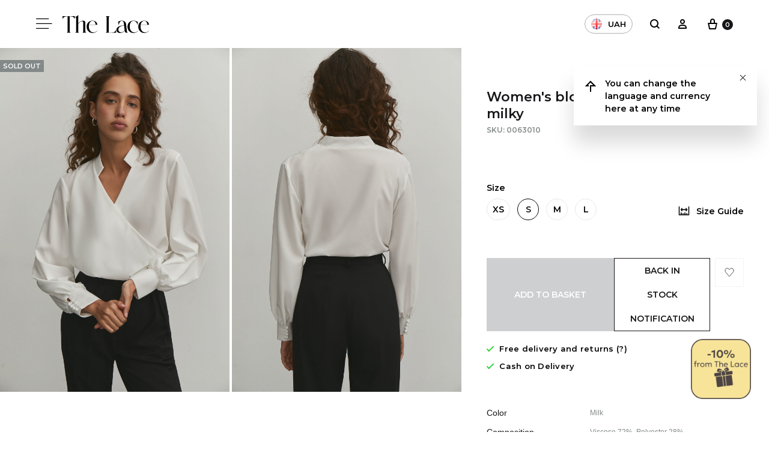

--- FILE ---
content_type: text/html; charset=UTF-8
request_url: https://thelace.com.ua/en/shop/bluza-na-zapah-molochnaya/
body_size: 72887
content:
<!doctype html>
<html lang="en-GB">
<head>
	<meta charset="UTF-8">
	<meta name="viewport" content="width=device-width, initial-scale=1">
	<link rel="profile" href="http://gmpg.org/xfn/11">

	<meta name='robots' content='index, follow, max-snippet:-1, max-image-preview:large, max-video-preview:-1' />
<link rel="alternate" href="https://thelace.com.ua/shop/bluza-na-zapah-molochnaya/" hreflang="uk" />
<link rel="alternate" href="https://thelace.com.ua/en/shop/bluza-na-zapah-molochnaya/" hreflang="en" />
<link rel="alternate" href="https://thelace.com.ua/ru/shop/bluza-na-zapah-molochnaya/" hreflang="ru" />
<link rel="alternate" href="https://thelace.com.ua/shop/bluza-na-zapah-molochnaya/" hreflang="x-default" />

	<!-- This site is optimized with the Yoast SEO plugin v22.1 - https://yoast.com/wordpress/plugins/seo/ -->
	<title>Blouse with wrapover in milky - The Lace</title>
	<meta name="description" content="Блуза на запах молочного кольору виконана з приємної до тіла легкої тканини. Модель на запах, з акцентом у вигляді стійки, вільний крій та об&#039;ємний рукав. Блуза стане основою вашого гардеробу, освіжить ділові образи та буде чудовим акцентом для створення вечірніх луків." />
	<link rel="canonical" href="https://thelace.com.ua/en/shop/bluza-na-zapah-molochnaya/" />
	<meta property="og:locale" content="en_GB" />
	<meta property="og:locale:alternate" content="uk_UA" />
	<meta property="og:locale:alternate" content="ru_RU" />
	<meta property="og:type" content="product" />
	<meta property="og:title" content="Blouse with wrapover in milky - The Lace" />
	<meta property="og:description" content="Блуза на запах молочного кольору виконана з приємної до тіла легкої тканини. Модель на запах, з акцентом у вигляді стійки, вільний крій та об&#039;ємний рукав. Блуза стане основою вашого гардеробу, освіжить ділові образи та буде чудовим акцентом для створення вечірніх луків." />
	<meta property="og:url" content="https://thelace.com.ua/en/shop/bluza-na-zapah-molochnaya/" />
	<meta property="og:site_name" content="The Lace" />
	<meta property="article:publisher" content="https://www.facebook.com/thelace.brand/" />
	<meta property="article:modified_time" content="2026-01-20T16:58:13+00:00" />
	<meta property="og:image" content="https://thelace.com.ua/wp-content/uploads/2022/10/shoot25368.jpg" />
	<meta property="og:image:width" content="1500" />
	<meta property="og:image:height" content="2250" />
	<meta property="og:image:type" content="image/jpeg" /><meta property="og:image" content="https://thelace.com.ua/wp-content/uploads/2022/10/shoot25386.jpg" />
	<meta property="og:image:width" content="1500" />
	<meta property="og:image:height" content="2250" />
	<meta property="og:image:type" content="image/jpeg" /><meta property="og:image" content="https://thelace.com.ua/wp-content/uploads/2022/10/img_4010.jpg" />
	<meta property="og:image:width" content="1500" />
	<meta property="og:image:height" content="2250" />
	<meta property="og:image:type" content="image/jpeg" />
	<meta name="twitter:card" content="summary_large_image" />
	<meta name="twitter:label1" content="Availability" />
	<meta name="twitter:data1" content="Out of stock" />
	<meta property="og:availability" content="out of stock" />
	<meta property="product:availability" content="out of stock" />
	<meta property="product:retailer_item_id" content="0063010" />
	<meta property="product:condition" content="new" />
	<!-- / Yoast SEO plugin. -->


<link rel='dns-prefetch' href='//cdnjs.cloudflare.com' />
<script>
window._wpemojiSettings = {"baseUrl":"https:\/\/s.w.org\/images\/core\/emoji\/14.0.0\/72x72\/","ext":".png","svgUrl":"https:\/\/s.w.org\/images\/core\/emoji\/14.0.0\/svg\/","svgExt":".svg","source":{"concatemoji":"https:\/\/thelace.com.ua\/wp-includes\/js\/wp-emoji-release.min.js?ver=6.4.3"}};
/*! This file is auto-generated */
!function(i,n){var o,s,e;function c(e){try{var t={supportTests:e,timestamp:(new Date).valueOf()};sessionStorage.setItem(o,JSON.stringify(t))}catch(e){}}function p(e,t,n){e.clearRect(0,0,e.canvas.width,e.canvas.height),e.fillText(t,0,0);var t=new Uint32Array(e.getImageData(0,0,e.canvas.width,e.canvas.height).data),r=(e.clearRect(0,0,e.canvas.width,e.canvas.height),e.fillText(n,0,0),new Uint32Array(e.getImageData(0,0,e.canvas.width,e.canvas.height).data));return t.every(function(e,t){return e===r[t]})}function u(e,t,n){switch(t){case"flag":return n(e,"\ud83c\udff3\ufe0f\u200d\u26a7\ufe0f","\ud83c\udff3\ufe0f\u200b\u26a7\ufe0f")?!1:!n(e,"\ud83c\uddfa\ud83c\uddf3","\ud83c\uddfa\u200b\ud83c\uddf3")&&!n(e,"\ud83c\udff4\udb40\udc67\udb40\udc62\udb40\udc65\udb40\udc6e\udb40\udc67\udb40\udc7f","\ud83c\udff4\u200b\udb40\udc67\u200b\udb40\udc62\u200b\udb40\udc65\u200b\udb40\udc6e\u200b\udb40\udc67\u200b\udb40\udc7f");case"emoji":return!n(e,"\ud83e\udef1\ud83c\udffb\u200d\ud83e\udef2\ud83c\udfff","\ud83e\udef1\ud83c\udffb\u200b\ud83e\udef2\ud83c\udfff")}return!1}function f(e,t,n){var r="undefined"!=typeof WorkerGlobalScope&&self instanceof WorkerGlobalScope?new OffscreenCanvas(300,150):i.createElement("canvas"),a=r.getContext("2d",{willReadFrequently:!0}),o=(a.textBaseline="top",a.font="600 32px Arial",{});return e.forEach(function(e){o[e]=t(a,e,n)}),o}function t(e){var t=i.createElement("script");t.src=e,t.defer=!0,i.head.appendChild(t)}"undefined"!=typeof Promise&&(o="wpEmojiSettingsSupports",s=["flag","emoji"],n.supports={everything:!0,everythingExceptFlag:!0},e=new Promise(function(e){i.addEventListener("DOMContentLoaded",e,{once:!0})}),new Promise(function(t){var n=function(){try{var e=JSON.parse(sessionStorage.getItem(o));if("object"==typeof e&&"number"==typeof e.timestamp&&(new Date).valueOf()<e.timestamp+604800&&"object"==typeof e.supportTests)return e.supportTests}catch(e){}return null}();if(!n){if("undefined"!=typeof Worker&&"undefined"!=typeof OffscreenCanvas&&"undefined"!=typeof URL&&URL.createObjectURL&&"undefined"!=typeof Blob)try{var e="postMessage("+f.toString()+"("+[JSON.stringify(s),u.toString(),p.toString()].join(",")+"));",r=new Blob([e],{type:"text/javascript"}),a=new Worker(URL.createObjectURL(r),{name:"wpTestEmojiSupports"});return void(a.onmessage=function(e){c(n=e.data),a.terminate(),t(n)})}catch(e){}c(n=f(s,u,p))}t(n)}).then(function(e){for(var t in e)n.supports[t]=e[t],n.supports.everything=n.supports.everything&&n.supports[t],"flag"!==t&&(n.supports.everythingExceptFlag=n.supports.everythingExceptFlag&&n.supports[t]);n.supports.everythingExceptFlag=n.supports.everythingExceptFlag&&!n.supports.flag,n.DOMReady=!1,n.readyCallback=function(){n.DOMReady=!0}}).then(function(){return e}).then(function(){var e;n.supports.everything||(n.readyCallback(),(e=n.source||{}).concatemoji?t(e.concatemoji):e.wpemoji&&e.twemoji&&(t(e.twemoji),t(e.wpemoji)))}))}((window,document),window._wpemojiSettings);
</script>
<link rel='stylesheet' id='vc_extensions_cqbundle_adminicon-css' href='https://thelace.com.ua/wp-content/plugins/vc-extensions-bundle/css/admin_icon.css?ver=6.4.3' media='all' />
<style id='wp-emoji-styles-inline-css'>

	img.wp-smiley, img.emoji {
		display: inline !important;
		border: none !important;
		box-shadow: none !important;
		height: 1em !important;
		width: 1em !important;
		margin: 0 0.07em !important;
		vertical-align: -0.1em !important;
		background: none !important;
		padding: 0 !important;
	}
</style>
<link rel='stylesheet' id='wp-block-library-css' href='https://thelace.com.ua/wp-includes/css/dist/block-library/style.min.css?ver=6.4.3' media='all' />
<style id='wp-block-library-theme-inline-css'>
.wp-block-audio figcaption{color:#555;font-size:13px;text-align:center}.is-dark-theme .wp-block-audio figcaption{color:hsla(0,0%,100%,.65)}.wp-block-audio{margin:0 0 1em}.wp-block-code{border:1px solid #ccc;border-radius:4px;font-family:Menlo,Consolas,monaco,monospace;padding:.8em 1em}.wp-block-embed figcaption{color:#555;font-size:13px;text-align:center}.is-dark-theme .wp-block-embed figcaption{color:hsla(0,0%,100%,.65)}.wp-block-embed{margin:0 0 1em}.blocks-gallery-caption{color:#555;font-size:13px;text-align:center}.is-dark-theme .blocks-gallery-caption{color:hsla(0,0%,100%,.65)}.wp-block-image figcaption{color:#555;font-size:13px;text-align:center}.is-dark-theme .wp-block-image figcaption{color:hsla(0,0%,100%,.65)}.wp-block-image{margin:0 0 1em}.wp-block-pullquote{border-bottom:4px solid;border-top:4px solid;color:currentColor;margin-bottom:1.75em}.wp-block-pullquote cite,.wp-block-pullquote footer,.wp-block-pullquote__citation{color:currentColor;font-size:.8125em;font-style:normal;text-transform:uppercase}.wp-block-quote{border-left:.25em solid;margin:0 0 1.75em;padding-left:1em}.wp-block-quote cite,.wp-block-quote footer{color:currentColor;font-size:.8125em;font-style:normal;position:relative}.wp-block-quote.has-text-align-right{border-left:none;border-right:.25em solid;padding-left:0;padding-right:1em}.wp-block-quote.has-text-align-center{border:none;padding-left:0}.wp-block-quote.is-large,.wp-block-quote.is-style-large,.wp-block-quote.is-style-plain{border:none}.wp-block-search .wp-block-search__label{font-weight:700}.wp-block-search__button{border:1px solid #ccc;padding:.375em .625em}:where(.wp-block-group.has-background){padding:1.25em 2.375em}.wp-block-separator.has-css-opacity{opacity:.4}.wp-block-separator{border:none;border-bottom:2px solid;margin-left:auto;margin-right:auto}.wp-block-separator.has-alpha-channel-opacity{opacity:1}.wp-block-separator:not(.is-style-wide):not(.is-style-dots){width:100px}.wp-block-separator.has-background:not(.is-style-dots){border-bottom:none;height:1px}.wp-block-separator.has-background:not(.is-style-wide):not(.is-style-dots){height:2px}.wp-block-table{margin:0 0 1em}.wp-block-table td,.wp-block-table th{word-break:normal}.wp-block-table figcaption{color:#555;font-size:13px;text-align:center}.is-dark-theme .wp-block-table figcaption{color:hsla(0,0%,100%,.65)}.wp-block-video figcaption{color:#555;font-size:13px;text-align:center}.is-dark-theme .wp-block-video figcaption{color:hsla(0,0%,100%,.65)}.wp-block-video{margin:0 0 1em}.wp-block-template-part.has-background{margin-bottom:0;margin-top:0;padding:1.25em 2.375em}
</style>
<style id='classic-theme-styles-inline-css'>
/*! This file is auto-generated */
.wp-block-button__link{color:#fff;background-color:#32373c;border-radius:9999px;box-shadow:none;text-decoration:none;padding:calc(.667em + 2px) calc(1.333em + 2px);font-size:1.125em}.wp-block-file__button{background:#32373c;color:#fff;text-decoration:none}
</style>
<style id='global-styles-inline-css'>
body{--wp--preset--color--black: #000000;--wp--preset--color--cyan-bluish-gray: #abb8c3;--wp--preset--color--white: #ffffff;--wp--preset--color--pale-pink: #f78da7;--wp--preset--color--vivid-red: #cf2e2e;--wp--preset--color--luminous-vivid-orange: #ff6900;--wp--preset--color--luminous-vivid-amber: #fcb900;--wp--preset--color--light-green-cyan: #7bdcb5;--wp--preset--color--vivid-green-cyan: #00d084;--wp--preset--color--pale-cyan-blue: #8ed1fc;--wp--preset--color--vivid-cyan-blue: #0693e3;--wp--preset--color--vivid-purple: #9b51e0;--wp--preset--gradient--vivid-cyan-blue-to-vivid-purple: linear-gradient(135deg,rgba(6,147,227,1) 0%,rgb(155,81,224) 100%);--wp--preset--gradient--light-green-cyan-to-vivid-green-cyan: linear-gradient(135deg,rgb(122,220,180) 0%,rgb(0,208,130) 100%);--wp--preset--gradient--luminous-vivid-amber-to-luminous-vivid-orange: linear-gradient(135deg,rgba(252,185,0,1) 0%,rgba(255,105,0,1) 100%);--wp--preset--gradient--luminous-vivid-orange-to-vivid-red: linear-gradient(135deg,rgba(255,105,0,1) 0%,rgb(207,46,46) 100%);--wp--preset--gradient--very-light-gray-to-cyan-bluish-gray: linear-gradient(135deg,rgb(238,238,238) 0%,rgb(169,184,195) 100%);--wp--preset--gradient--cool-to-warm-spectrum: linear-gradient(135deg,rgb(74,234,220) 0%,rgb(151,120,209) 20%,rgb(207,42,186) 40%,rgb(238,44,130) 60%,rgb(251,105,98) 80%,rgb(254,248,76) 100%);--wp--preset--gradient--blush-light-purple: linear-gradient(135deg,rgb(255,206,236) 0%,rgb(152,150,240) 100%);--wp--preset--gradient--blush-bordeaux: linear-gradient(135deg,rgb(254,205,165) 0%,rgb(254,45,45) 50%,rgb(107,0,62) 100%);--wp--preset--gradient--luminous-dusk: linear-gradient(135deg,rgb(255,203,112) 0%,rgb(199,81,192) 50%,rgb(65,88,208) 100%);--wp--preset--gradient--pale-ocean: linear-gradient(135deg,rgb(255,245,203) 0%,rgb(182,227,212) 50%,rgb(51,167,181) 100%);--wp--preset--gradient--electric-grass: linear-gradient(135deg,rgb(202,248,128) 0%,rgb(113,206,126) 100%);--wp--preset--gradient--midnight: linear-gradient(135deg,rgb(2,3,129) 0%,rgb(40,116,252) 100%);--wp--preset--font-size--small: 12px;--wp--preset--font-size--medium: 24px;--wp--preset--font-size--large: 40px;--wp--preset--font-size--x-large: 42px;--wp--preset--font-size--normal: 18px;--wp--preset--font-size--huge: 64px;--wp--preset--spacing--20: 0.44rem;--wp--preset--spacing--30: 0.67rem;--wp--preset--spacing--40: 1rem;--wp--preset--spacing--50: 1.5rem;--wp--preset--spacing--60: 2.25rem;--wp--preset--spacing--70: 3.38rem;--wp--preset--spacing--80: 5.06rem;--wp--preset--shadow--natural: 6px 6px 9px rgba(0, 0, 0, 0.2);--wp--preset--shadow--deep: 12px 12px 50px rgba(0, 0, 0, 0.4);--wp--preset--shadow--sharp: 6px 6px 0px rgba(0, 0, 0, 0.2);--wp--preset--shadow--outlined: 6px 6px 0px -3px rgba(255, 255, 255, 1), 6px 6px rgba(0, 0, 0, 1);--wp--preset--shadow--crisp: 6px 6px 0px rgba(0, 0, 0, 1);}:where(.is-layout-flex){gap: 0.5em;}:where(.is-layout-grid){gap: 0.5em;}body .is-layout-flow > .alignleft{float: left;margin-inline-start: 0;margin-inline-end: 2em;}body .is-layout-flow > .alignright{float: right;margin-inline-start: 2em;margin-inline-end: 0;}body .is-layout-flow > .aligncenter{margin-left: auto !important;margin-right: auto !important;}body .is-layout-constrained > .alignleft{float: left;margin-inline-start: 0;margin-inline-end: 2em;}body .is-layout-constrained > .alignright{float: right;margin-inline-start: 2em;margin-inline-end: 0;}body .is-layout-constrained > .aligncenter{margin-left: auto !important;margin-right: auto !important;}body .is-layout-constrained > :where(:not(.alignleft):not(.alignright):not(.alignfull)){max-width: var(--wp--style--global--content-size);margin-left: auto !important;margin-right: auto !important;}body .is-layout-constrained > .alignwide{max-width: var(--wp--style--global--wide-size);}body .is-layout-flex{display: flex;}body .is-layout-flex{flex-wrap: wrap;align-items: center;}body .is-layout-flex > *{margin: 0;}body .is-layout-grid{display: grid;}body .is-layout-grid > *{margin: 0;}:where(.wp-block-columns.is-layout-flex){gap: 2em;}:where(.wp-block-columns.is-layout-grid){gap: 2em;}:where(.wp-block-post-template.is-layout-flex){gap: 1.25em;}:where(.wp-block-post-template.is-layout-grid){gap: 1.25em;}.has-black-color{color: var(--wp--preset--color--black) !important;}.has-cyan-bluish-gray-color{color: var(--wp--preset--color--cyan-bluish-gray) !important;}.has-white-color{color: var(--wp--preset--color--white) !important;}.has-pale-pink-color{color: var(--wp--preset--color--pale-pink) !important;}.has-vivid-red-color{color: var(--wp--preset--color--vivid-red) !important;}.has-luminous-vivid-orange-color{color: var(--wp--preset--color--luminous-vivid-orange) !important;}.has-luminous-vivid-amber-color{color: var(--wp--preset--color--luminous-vivid-amber) !important;}.has-light-green-cyan-color{color: var(--wp--preset--color--light-green-cyan) !important;}.has-vivid-green-cyan-color{color: var(--wp--preset--color--vivid-green-cyan) !important;}.has-pale-cyan-blue-color{color: var(--wp--preset--color--pale-cyan-blue) !important;}.has-vivid-cyan-blue-color{color: var(--wp--preset--color--vivid-cyan-blue) !important;}.has-vivid-purple-color{color: var(--wp--preset--color--vivid-purple) !important;}.has-black-background-color{background-color: var(--wp--preset--color--black) !important;}.has-cyan-bluish-gray-background-color{background-color: var(--wp--preset--color--cyan-bluish-gray) !important;}.has-white-background-color{background-color: var(--wp--preset--color--white) !important;}.has-pale-pink-background-color{background-color: var(--wp--preset--color--pale-pink) !important;}.has-vivid-red-background-color{background-color: var(--wp--preset--color--vivid-red) !important;}.has-luminous-vivid-orange-background-color{background-color: var(--wp--preset--color--luminous-vivid-orange) !important;}.has-luminous-vivid-amber-background-color{background-color: var(--wp--preset--color--luminous-vivid-amber) !important;}.has-light-green-cyan-background-color{background-color: var(--wp--preset--color--light-green-cyan) !important;}.has-vivid-green-cyan-background-color{background-color: var(--wp--preset--color--vivid-green-cyan) !important;}.has-pale-cyan-blue-background-color{background-color: var(--wp--preset--color--pale-cyan-blue) !important;}.has-vivid-cyan-blue-background-color{background-color: var(--wp--preset--color--vivid-cyan-blue) !important;}.has-vivid-purple-background-color{background-color: var(--wp--preset--color--vivid-purple) !important;}.has-black-border-color{border-color: var(--wp--preset--color--black) !important;}.has-cyan-bluish-gray-border-color{border-color: var(--wp--preset--color--cyan-bluish-gray) !important;}.has-white-border-color{border-color: var(--wp--preset--color--white) !important;}.has-pale-pink-border-color{border-color: var(--wp--preset--color--pale-pink) !important;}.has-vivid-red-border-color{border-color: var(--wp--preset--color--vivid-red) !important;}.has-luminous-vivid-orange-border-color{border-color: var(--wp--preset--color--luminous-vivid-orange) !important;}.has-luminous-vivid-amber-border-color{border-color: var(--wp--preset--color--luminous-vivid-amber) !important;}.has-light-green-cyan-border-color{border-color: var(--wp--preset--color--light-green-cyan) !important;}.has-vivid-green-cyan-border-color{border-color: var(--wp--preset--color--vivid-green-cyan) !important;}.has-pale-cyan-blue-border-color{border-color: var(--wp--preset--color--pale-cyan-blue) !important;}.has-vivid-cyan-blue-border-color{border-color: var(--wp--preset--color--vivid-cyan-blue) !important;}.has-vivid-purple-border-color{border-color: var(--wp--preset--color--vivid-purple) !important;}.has-vivid-cyan-blue-to-vivid-purple-gradient-background{background: var(--wp--preset--gradient--vivid-cyan-blue-to-vivid-purple) !important;}.has-light-green-cyan-to-vivid-green-cyan-gradient-background{background: var(--wp--preset--gradient--light-green-cyan-to-vivid-green-cyan) !important;}.has-luminous-vivid-amber-to-luminous-vivid-orange-gradient-background{background: var(--wp--preset--gradient--luminous-vivid-amber-to-luminous-vivid-orange) !important;}.has-luminous-vivid-orange-to-vivid-red-gradient-background{background: var(--wp--preset--gradient--luminous-vivid-orange-to-vivid-red) !important;}.has-very-light-gray-to-cyan-bluish-gray-gradient-background{background: var(--wp--preset--gradient--very-light-gray-to-cyan-bluish-gray) !important;}.has-cool-to-warm-spectrum-gradient-background{background: var(--wp--preset--gradient--cool-to-warm-spectrum) !important;}.has-blush-light-purple-gradient-background{background: var(--wp--preset--gradient--blush-light-purple) !important;}.has-blush-bordeaux-gradient-background{background: var(--wp--preset--gradient--blush-bordeaux) !important;}.has-luminous-dusk-gradient-background{background: var(--wp--preset--gradient--luminous-dusk) !important;}.has-pale-ocean-gradient-background{background: var(--wp--preset--gradient--pale-ocean) !important;}.has-electric-grass-gradient-background{background: var(--wp--preset--gradient--electric-grass) !important;}.has-midnight-gradient-background{background: var(--wp--preset--gradient--midnight) !important;}.has-small-font-size{font-size: var(--wp--preset--font-size--small) !important;}.has-medium-font-size{font-size: var(--wp--preset--font-size--medium) !important;}.has-large-font-size{font-size: var(--wp--preset--font-size--large) !important;}.has-x-large-font-size{font-size: var(--wp--preset--font-size--x-large) !important;}
.wp-block-navigation a:where(:not(.wp-element-button)){color: inherit;}
:where(.wp-block-post-template.is-layout-flex){gap: 1.25em;}:where(.wp-block-post-template.is-layout-grid){gap: 1.25em;}
:where(.wp-block-columns.is-layout-flex){gap: 2em;}:where(.wp-block-columns.is-layout-grid){gap: 2em;}
.wp-block-pullquote{font-size: 1.5em;line-height: 1.6;}
</style>
<link rel='stylesheet' id='hello-popup-css' href='https://thelace.com.ua/wp-content/plugins/webspark-additional-modules//classes/modules/hello_popup/assets/css/hello-popup.css?ver=1.0.5' media='all' />
<link rel='stylesheet' id='esputnik-subscribe-style-css' href='https://thelace.com.ua/wp-content/plugins/webspark-additional-modules//classes/modules/esputnik/assets/css/subscribe-form.css?ver=1.0.14' media='all' />
<link rel='stylesheet' id='wc_gift_card-css' href='https://thelace.com.ua/wp-content/plugins/webspark-additional-modules//classes/modules/wc_gift_card/assets/css/wc_gift_card.css?ver=1.0.0' media='all' />
<link rel='stylesheet' id='marketing_message-css' href='https://thelace.com.ua/wp-content/plugins/webspark-additional-modules//classes/modules/marketing_message/assets/css/marketing_message.css?ver=1.0.4' media='all' />
<link rel='stylesheet' id='lookbook-css' href='https://thelace.com.ua/wp-content/plugins/webspark-additional-modules//classes/modules/lookbook_banner/assets/css/lookbook.css?ver=1.0.0' media='all' />
<link rel='stylesheet' id='wlwp-common-style-css' href='https://thelace.com.ua/wp-content/plugins/webspark-login-with-phone/assets/css/common.css?ver=1.0.1' media='all' />
<link rel='stylesheet' id='wpbs-common-styles-css' href='https://thelace.com.ua/wp-content/plugins/webspark-wpbs/assets/css/common.css?ver=6.4.3' media='all' />
<link rel='stylesheet' id='photoswipe-css' href='https://thelace.com.ua/wp-content/plugins/woocommerce/assets/css/photoswipe/photoswipe.min.css?ver=8.7.0' media='all' />
<link rel='stylesheet' id='photoswipe-default-skin-css' href='https://thelace.com.ua/wp-content/plugins/woocommerce/assets/css/photoswipe/default-skin/default-skin.min.css?ver=8.7.0' media='all' />
<style id='woocommerce-inline-inline-css'>
.woocommerce form .form-row .required { visibility: visible; }
</style>
<link rel='stylesheet' id='konte-fonts-css' href='https://fonts.googleapis.com/css?family=Crimson+Text%3A600%7CMontserrat&#038;subset=latin%2Clatin-ext&#038;ver=6.4.3' media='all' />
<link rel='stylesheet' id='animate-css' href='https://thelace.com.ua/wp-content/themes/konte/css/animate.css?ver=3.5.2' media='all' />
<link rel='stylesheet' id='font-awesome-css' href='https://cdnjs.cloudflare.com/ajax/libs/font-awesome/5.12.0/css/all.min.css?ver=6.4.3' media='all' />
<link rel='stylesheet' id='bootstrap-grid-css' href='https://thelace.com.ua/wp-content/themes/konte/css/bootstrap.css?ver=3.3.7' media='all' />
<link rel='stylesheet' id='konte-css' href='https://thelace.com.ua/wp-content/themes/konte/style.css?ver=1.3.3' media='all' />
<style id='konte-inline-css'>
body, .block-editor .editor-styles-wrapper{font-family: Montserrat;font-size: 14px;}h1, .h1{font-family: Montserrat;font-size: 30px;font-weight: 400;}h2, .h2{font-family: Montserrat;font-size: 24px;font-weight: 400;}h3, .h3{font-family: Montserrat;font-size: 22px;font-weight: 400;}h4, .h4{font-family: Montserrat;font-size: 20px;font-weight: 400;}h5, .h5{font-family: Montserrat;font-weight: 400;}h6, .h6{font-family: Montserrat;font-weight: 400;}.main-navigation a, .header-v8 .nav-menu > li > a, .header-v9 .nav-menu > li > a, .header-vertical .main-navigation .nav-menu > li > a{font-family: Montserrat;font-weight: 500;}.main-navigation li li a, .header-vertical .main-navigation .sub-menu a{font-family: Montserrat;}.single-page-header .entry-title, .page .page .entry-title{font-family: Montserrat;}.single-page-header .entry-subtitle{font-family: Montserrat;}.blog-header-content .header-title{font-family: Montserrat;font-size: 32px;}.hfeed .hentry .entry-title a{font-family: Montserrat;font-size: 24px;}.hfeed .hentry .entry-summary{font-family: Montserrat;font-size: 14px;}.widget-title{font-family: Montserrat;font-size: 14px;font-weight: 400;}.footer-extra{font-family: Montserrat;font-size: 14px;}.footer-widgets{font-family: Montserrat;font-size: 16px;}.footer-main{font-family: Montserrat;}.topbar {height: 40px}.header-main, .header-v10 .site-branding { height: 80px; }.header-bottom { height: 90px; }.header-mobile {height: 56px}.logo img {width: 144px;height: 60px;}.logo svg {width: 144px;height: 60px;}.site-footer.custom { background-color: #ffffff; }
</style>
<link rel='stylesheet' id='soo-wishlist-css' href='https://thelace.com.ua/wp-content/plugins/soo-wishlist/assets/css/wishlist.css?ver=1.2.6' media='all' />
<link rel='stylesheet' id='js_composer_front-css' href='https://thelace.com.ua/wp-content/plugins/js_composer/assets/css/js_composer.min.css?ver=6.6.0' media='all' />
<link rel='stylesheet' id='magnific-popup-css-css' href='https://thelace.com.ua/wp-content/themes/konte-child/assets/css/magnific-popup.min.css?ver=1.3.3' media='all' />
<link rel='stylesheet' id='sober-child-css' href='https://thelace.com.ua/wp-content/themes/konte-child/style.css?ver=1.3.3' media='all' />
<link rel='stylesheet' id='main-css-css' href='https://thelace.com.ua/wp-content/themes/konte-child/assets/css/main.css?ver=1.3.3' media='all' />
<style id='main-css-inline-css'>
:root {--konte--transparent-header-color-desktop:#ffffff;--konte--transparent-header-color-mobile:#ffffff;}
</style>
<link rel='stylesheet' id='konte-woocommerce-css' href='https://thelace.com.ua/wp-content/themes/konte-child/assets/css/woocommerce.css?ver=1.3.3' media='all' />
<style id='konte-woocommerce-inline-css'>
.woocommerce div.product .product_title{font-family: Montserrat;font-size: 24px;}.woocommerce div.product .woocommerce-variation-description, .woocommerce div.product .woocommerce-product-details__short-description, .woocommerce .woocommerce-Tabs-panel--description{font-family: Montserrat;}.woocommerce-products-header .page-title, .woocommerce-products-header.layout-standard .page-title{font-family: Montserrat;font-size: 18px;font-weight: 400;}ul.products li.product .woocommerce-loop-product__title a{font-family: Montserrat;font-size: 14px;}.woocommerce-badge.new {background-color: #ffb453}.woocommerce-badge.featured {background-color: #b8a08d}@media (max-width: 767px) { .cart-panel .panel { width: 75%; } }
</style>
<link rel='stylesheet' id='select2-css' href='https://thelace.com.ua/wp-content/plugins/woocommerce/assets/css/select2.css?ver=8.7.0' media='all' />
<link rel='stylesheet' id='bsf-Defaults-css' href='https://thelace.com.ua/wp-content/uploads/smile_fonts/Defaults/Defaults.css?ver=3.19.19' media='all' />
<link rel='stylesheet' id='woo_discount_pro_style-css' href='https://thelace.com.ua/wp-content/plugins/woo-discount-rules-pro/Assets/Css/awdr_style.css?ver=2.6.4' media='all' />
<link rel='stylesheet' id='wc-bundle-style-css' href='https://thelace.com.ua/wp-content/plugins/woocommerce-product-bundles/assets/css/frontend/woocommerce.css?ver=5.11.0' media='all' />
<link rel='stylesheet' id='whatsapp_icon_style-css' href='https://thelace.com.ua/wp-content/plugins/woo-retailcrm/assets/css/whatsapp-icon.min.css?ver=0.1' media='all' />
<script type="text/template" id="tmpl-variation-template">
    <div class="woocommerce-variation-description">{{{ data.variation.variation_description }}}</div>
    <div class="woocommerce-variation-availability" id="variation_availability">{{{ data.variation.availability_html }}}</div>
    <div class="woocommerce-variation-price">{{{ data.variation.price_html }}}</div>
</script>
<script type="text/template" id="tmpl-unavailable-variation-template">
    <p>Sorry, this product is unavailable. Please choose a different combination.</p>
</script>
<script type="text/javascript">
            window._nslDOMReady = function (callback) {
                if ( document.readyState === "complete" || document.readyState === "interactive" ) {
                    callback();
                } else {
                    document.addEventListener( "DOMContentLoaded", callback );
                }
            };
            </script><script id="jquery-core-js-extra">
var konteChild = {"ajaxUrl":"https:\/\/thelace.com.ua\/wp-admin\/admin-ajax.php","nonce":"bebf707a7f","translation":{"addedToCard":"Added","shareButtonCopied":"Copied"}};
</script>
<script src="https://thelace.com.ua/wp-includes/js/jquery/jquery.min.js?ver=3.7.1" id="jquery-core-js"></script>
<script src="https://thelace.com.ua/wp-includes/js/jquery/jquery-migrate.min.js?ver=3.4.1" id="jquery-migrate-js"></script>
<script src="https://thelace.com.ua/wp-content/plugins/webspark-additional-modules//classes/modules/hello_popup/assets/js/hello-popup.js?ver=1.0.5" id="hello-popup-js"></script>
<script src="https://thelace.com.ua/wp-content/plugins/webspark-additional-modules//classes/modules/wc_gift_card/assets/js/wc_gift_card.js?ver=1.0.0" id="wc_gift_card-js"></script>
<script id="wam-google-analytics-js-extra">
var wamAnalyticsData = {"userID":"0","loggedIn":"","listItemData":{"list_name":"\u0420\u0435\u043a\u043e\u043c\u0435\u043d\u0434\u043e\u0432\u0430\u043d\u0456 \u0442\u043e\u0432\u0430\u0440\u0438","list_id":"related_products"},"cartTotal":"0","currency":"UAH","sendSearchEvent":"","sendViewCartEvent":"","sendViewCheckoutEvent":"","sendAfterOrderReceived":"","sendAfterLogin":"","sendAfterRegistration":"","productData":{"item_name":"\u0411\u043b\u0443\u0437\u0430 \u043d\u0430 \u0437\u0430\u043f\u0430\u0445 \u043c\u043e\u043b\u043e\u0447\u043d\u0430","item_id":65722,"price":"","currency":"UAH","item_brand":"The lace","sku":"0063010","quantity":1,"item_category":"Timeless pieces","item_variations":{"65723":{"price":"1490","sku":"04124","quantity":0},"65725":{"price":"1490","sku":"04122","quantity":0},"65724":{"price":"1490","sku":"04123","quantity":0},"65726":{"price":"1490","sku":"04125","quantity":0}}}};
</script>
<script src="https://thelace.com.ua/wp-content/plugins/webspark-additional-modules//classes/modules/google_analytics/assets/js/analytics.js?ver=1.0.0" id="wam-google-analytics-js"></script>
<script src="https://thelace.com.ua/wp-content/plugins/woocommerce/assets/js/jquery-blockui/jquery.blockUI.min.js?ver=2.7.0-wc.8.7.0" id="jquery-blockui-js" data-wp-strategy="defer"></script>
<script id="wc-add-to-cart-js-extra">
var wc_add_to_cart_params = {"ajax_url":"\/wp-admin\/admin-ajax.php","wc_ajax_url":"\/?wc-ajax=%%endpoint%%","i18n_view_cart":"View basket","cart_url":"https:\/\/thelace.com.ua\/en\/cart\/","is_cart":"","cart_redirect_after_add":"no"};
</script>
<script src="https://thelace.com.ua/wp-content/plugins/woocommerce/assets/js/frontend/add-to-cart.min.js?ver=8.7.0" id="wc-add-to-cart-js" data-wp-strategy="defer"></script>
<script src="https://thelace.com.ua/wp-content/plugins/woocommerce/assets/js/photoswipe/photoswipe.min.js?ver=4.1.1-wc.8.7.0" id="photoswipe-js" defer data-wp-strategy="defer"></script>
<script src="https://thelace.com.ua/wp-content/plugins/woocommerce/assets/js/photoswipe/photoswipe-ui-default.min.js?ver=4.1.1-wc.8.7.0" id="photoswipe-ui-default-js" defer data-wp-strategy="defer"></script>
<script src="https://thelace.com.ua/wp-content/plugins/woocommerce/assets/js/js-cookie/js.cookie.min.js?ver=2.1.4-wc.8.7.0" id="js-cookie-js" defer data-wp-strategy="defer"></script>
<script id="woocommerce-js-extra">
var woocommerce_params = {"ajax_url":"\/wp-admin\/admin-ajax.php","wc_ajax_url":"\/?wc-ajax=%%endpoint%%"};
</script>
<script src="https://thelace.com.ua/wp-content/plugins/woocommerce/assets/js/frontend/woocommerce.min.js?ver=8.7.0" id="woocommerce-js" defer data-wp-strategy="defer"></script>
<script src="https://thelace.com.ua/wp-content/plugins/js_composer/assets/js/vendors/woocommerce-add-to-cart.js?ver=6.6.0" id="vc_woocommerce-add-to-cart-js-js"></script>
<script src="https://thelace.com.ua/wp-includes/js/jquery/jquery.serialize-object.js?ver=0.2-wp" id="jquery-serialize-object-js"></script>
<script src="https://thelace.com.ua/wp-content/themes/konte/js/background-color-theif.js?ver=1.0" id="background-color-theif-js"></script>
<script src="https://thelace.com.ua/wp-includes/js/imagesloaded.min.js?ver=5.0.0" id="imagesloaded-js"></script>
<script src="https://thelace.com.ua/wp-content/themes/konte/js/slick.js?ver=1.8.0" id="slick-js"></script>
<script src="https://thelace.com.ua/wp-content/themes/konte/js/perfect-scrollbar.js?ver=1.4.0" id="perfect-scrollbar-js"></script>
<script id="konte-js-extra">
var konteData = {"ajax_url":"https:\/\/thelace.com.ua\/wp-admin\/admin-ajax.php","rtl":"","preloader":"","sticky_header":"normal","wishlist_count":"0","product_auto_background":"1","product_gallery_slider":"1","product_image_lightbox":"1","product_image_zoom":"","product_ajax_addtocart":"","cart_open_after_added":"1","product_quickview_auto_background":"1","popup":"","popup_frequency":"1","popup_visible":"delay","popup_visible_delay":"5","added_to_cart_notice":"1","added_to_cart_message":"Cart updated","added_to_wishlist_notice":"1","added_to_wishlist_message":"Product added to wishlist","blog_nav_ajax_url_change":"1","shop_nav_ajax_url_change":"","portfolio_nav_ajax_url_change":"1","product_quickview_nonce":"1f62afaf51","product_search_nonce":"97e347845b","share_nonce":"559d8c1ea1","add_to_cart_nonce":"aff30b0264"};
</script>
<script src="https://thelace.com.ua/wp-content/themes/konte-child/assets/js/konte/scripts.js?ver=1.3.3" id="konte-js"></script>
<script src="https://thelace.com.ua/wp-includes/js/underscore.min.js?ver=1.13.4" id="underscore-js"></script>
<script id="wp-util-js-extra">
var _wpUtilSettings = {"ajax":{"url":"\/wp-admin\/admin-ajax.php"}};
</script>
<script src="https://thelace.com.ua/wp-includes/js/wp-util.min.js?ver=6.4.3" id="wp-util-js"></script>
<script src="https://thelace.com.ua/wp-content/themes/konte-child/assets/js/magnific-popup.min.js?ver=1.3.3" id="magnific-popup-js"></script>
<script src="https://thelace.com.ua/wp-content/plugins/woocommerce/assets/js/select2/select2.full.min.js?ver=4.0.3-wc.8.7.0" id="select2-js" defer data-wp-strategy="defer"></script>
<script id="wc-add-to-cart-variation-js-extra">
var wc_add_to_cart_variation_params = {"wc_ajax_url":"\/?wc-ajax=%%endpoint%%","i18n_no_matching_variations_text":"Sorry, no products matched your selection. Please choose a different combination.","i18n_make_a_selection_text":"Please select some product options before adding this product to your basket.","i18n_unavailable_text":"Sorry, this product is unavailable. Please choose a different combination."};
</script>
<script src="https://thelace.com.ua/wp-content/plugins/woocommerce/assets/js/frontend/add-to-cart-variation.min.js?ver=8.7.0" id="wc-add-to-cart-variation-js" defer data-wp-strategy="defer"></script>
        <script>
          window.WCUS_APP_STATE = [];
        </script>
                <!-- Google Tag Manager -->
        <script>(function(w,d,s,l,i){w[l]=w[l]||[];w[l].push({'gtm.start':
                    new Date().getTime(),event:'gtm.js'});var f=d.getElementsByTagName(s)[0],
                j=d.createElement(s),dl=l!='dataLayer'?'&l='+l:'';j.async=true;j.src=
                'https://www.googletagmanager.com/gtm.js?id='+i+dl;f.parentNode.insertBefore(j,f);
            })(window,document,'script','dataLayer','GTM-52D9GG');</script>
        <!-- End Google Tag Manager -->
        
<!-- This website runs the Product Feed PRO for WooCommerce by AdTribes.io plugin -->
        <script>
            (function(i,s,o,g,r,a,m){
                    i["esSdk"] = r;
                    i[r] = i[r] || function() {
                        (i[r].q = i[r].q || []).push(arguments)
                    }, a=s.createElement(o), m=s.getElementsByTagName(o)[0]; a.async=1; a.src=g;
                    m.parentNode.insertBefore(a,m)}
            ) (window, document, "script", "https://esputnik.com/scripts/v1/public/scripts?apiKey=eyJhbGciOiJSUzI1NiJ9.[base64].wSUkpCxPnguEQgYtnX7-rZ-_djzzwCiaVjwfLSTgze2pInMSxxlSCfoAiW4IYqbwxjn2N5Zqsv-qtqcK_sR9mQ&domain=BC17115A-2189-4A5F-A89F-4E006E0F4D4B", "es");
            es("pushOn");
        </script>
        	<noscript><style>.woocommerce-product-gallery{ opacity: 1 !important; }</style></noscript>
				<script  type="text/javascript">
				!function(f,b,e,v,n,t,s){if(f.fbq)return;n=f.fbq=function(){n.callMethod?
					n.callMethod.apply(n,arguments):n.queue.push(arguments)};if(!f._fbq)f._fbq=n;
					n.push=n;n.loaded=!0;n.version='2.0';n.queue=[];t=b.createElement(e);t.async=!0;
					t.src=v;s=b.getElementsByTagName(e)[0];s.parentNode.insertBefore(t,s)}(window,
					document,'script','https://connect.facebook.net/en_US/fbevents.js');
			</script>
			<!-- WooCommerce Facebook Integration Begin -->
			<script  type="text/javascript">

				fbq('init', '1658365507761970', {}, {
    "agent": "woocommerce_2-8.7.0-3.5.5"
});

				document.addEventListener( 'DOMContentLoaded', function() {
					// Insert placeholder for events injected when a product is added to the cart through AJAX.
					document.body.insertAdjacentHTML( 'beforeend', '<div class=\"wc-facebook-pixel-event-placeholder\"></div>' );
				}, false );

			</script>
			<!-- WooCommerce Facebook Integration End -->
			<meta name="generator" content="Powered by WPBakery Page Builder - drag and drop page builder for WordPress."/>
<link rel="icon" href="https://thelace.com.ua/wp-content/uploads/2025/02/cropped-sign_alt_montazhnaia-oblast-1-32x32.png" sizes="32x32" />
<link rel="icon" href="https://thelace.com.ua/wp-content/uploads/2025/02/cropped-sign_alt_montazhnaia-oblast-1-192x192.png" sizes="192x192" />
<link rel="apple-touch-icon" href="https://thelace.com.ua/wp-content/uploads/2025/02/cropped-sign_alt_montazhnaia-oblast-1-180x180.png" />
<meta name="msapplication-TileImage" content="https://thelace.com.ua/wp-content/uploads/2025/02/cropped-sign_alt_montazhnaia-oblast-1-270x270.png" />
<style type="text/css">div.nsl-container[data-align="left"] {
    text-align: left;
}

div.nsl-container[data-align="center"] {
    text-align: center;
}

div.nsl-container[data-align="right"] {
    text-align: right;
}


div.nsl-container div.nsl-container-buttons a[data-plugin="nsl"] {
    text-decoration: none;
    box-shadow: none;
    border: 0;
}

div.nsl-container .nsl-container-buttons {
    display: flex;
    padding: 5px 0;
}

div.nsl-container.nsl-container-block .nsl-container-buttons {
    display: inline-grid;
    grid-template-columns: minmax(145px, auto);
}

div.nsl-container-block-fullwidth .nsl-container-buttons {
    flex-flow: column;
    align-items: center;
}

div.nsl-container-block-fullwidth .nsl-container-buttons a,
div.nsl-container-block .nsl-container-buttons a {
    flex: 1 1 auto;
    display: block;
    margin: 5px 0;
    width: 100%;
}

div.nsl-container-inline {
    margin: -5px;
    text-align: left;
}

div.nsl-container-inline .nsl-container-buttons {
    justify-content: center;
    flex-wrap: wrap;
}

div.nsl-container-inline .nsl-container-buttons a {
    margin: 5px;
    display: inline-block;
}

div.nsl-container-grid .nsl-container-buttons {
    flex-flow: row;
    align-items: center;
    flex-wrap: wrap;
}

div.nsl-container-grid .nsl-container-buttons a {
    flex: 1 1 auto;
    display: block;
    margin: 5px;
    max-width: 280px;
    width: 100%;
}

@media only screen and (min-width: 650px) {
    div.nsl-container-grid .nsl-container-buttons a {
        width: auto;
    }
}

div.nsl-container .nsl-button {
    cursor: pointer;
    vertical-align: top;
    border-radius: 4px;
}

div.nsl-container .nsl-button-default {
    color: #fff;
    display: flex;
}

div.nsl-container .nsl-button-icon {
    display: inline-block;
}

div.nsl-container .nsl-button-svg-container {
    flex: 0 0 auto;
    padding: 8px;
    display: flex;
    align-items: center;
}

div.nsl-container svg {
    height: 24px;
    width: 24px;
    vertical-align: top;
}

div.nsl-container .nsl-button-default div.nsl-button-label-container {
    margin: 0 24px 0 12px;
    padding: 10px 0;
    font-family: Helvetica, Arial, sans-serif;
    font-size: 16px;
    line-height: 20px;
    letter-spacing: .25px;
    overflow: hidden;
    text-align: center;
    text-overflow: clip;
    white-space: nowrap;
    flex: 1 1 auto;
    -webkit-font-smoothing: antialiased;
    -moz-osx-font-smoothing: grayscale;
    text-transform: none;
    display: inline-block;
}

div.nsl-container .nsl-button-google[data-skin="dark"] .nsl-button-svg-container {
    margin: 1px;
    padding: 7px;
    border-radius: 3px;
    background: #fff;
}

div.nsl-container .nsl-button-google[data-skin="light"] {
    border-radius: 1px;
    box-shadow: 0 1px 5px 0 rgba(0, 0, 0, .25);
    color: RGBA(0, 0, 0, 0.54);
}

div.nsl-container .nsl-button-apple .nsl-button-svg-container {
    padding: 0 6px;
}

div.nsl-container .nsl-button-apple .nsl-button-svg-container svg {
    height: 40px;
    width: auto;
}

div.nsl-container .nsl-button-apple[data-skin="light"] {
    color: #000;
    box-shadow: 0 0 0 1px #000;
}

div.nsl-container .nsl-button-facebook[data-skin="white"] {
    color: #000;
    box-shadow: inset 0 0 0 1px #000;
}

div.nsl-container .nsl-button-facebook[data-skin="light"] {
    color: #1877F2;
    box-shadow: inset 0 0 0 1px #1877F2;
}

div.nsl-container .nsl-button-spotify[data-skin="white"] {
    color: #191414;
    box-shadow: inset 0 0 0 1px #191414;
}

div.nsl-container .nsl-button-apple div.nsl-button-label-container {
    font-size: 17px;
    font-family: -apple-system, BlinkMacSystemFont, "Segoe UI", Roboto, Helvetica, Arial, sans-serif, "Apple Color Emoji", "Segoe UI Emoji", "Segoe UI Symbol";
}

div.nsl-container .nsl-button-slack div.nsl-button-label-container {
    font-size: 17px;
    font-family: -apple-system, BlinkMacSystemFont, "Segoe UI", Roboto, Helvetica, Arial, sans-serif, "Apple Color Emoji", "Segoe UI Emoji", "Segoe UI Symbol";
}

div.nsl-container .nsl-button-slack[data-skin="light"] {
    color: #000000;
    box-shadow: inset 0 0 0 1px #DDDDDD;
}

div.nsl-container .nsl-button-tiktok[data-skin="light"] {
    color: #161823;
    box-shadow: 0 0 0 1px rgba(22, 24, 35, 0.12);
}


div.nsl-container .nsl-button-kakao {
    color: rgba(0, 0, 0, 0.85);
}

.nsl-clear {
    clear: both;
}

.nsl-container {
    clear: both;
}

.nsl-disabled-provider .nsl-button {
    filter: grayscale(1);
    opacity: 0.8;
}

/*Button align start*/

div.nsl-container-inline[data-align="left"] .nsl-container-buttons {
    justify-content: flex-start;
}

div.nsl-container-inline[data-align="center"] .nsl-container-buttons {
    justify-content: center;
}

div.nsl-container-inline[data-align="right"] .nsl-container-buttons {
    justify-content: flex-end;
}


div.nsl-container-grid[data-align="left"] .nsl-container-buttons {
    justify-content: flex-start;
}

div.nsl-container-grid[data-align="center"] .nsl-container-buttons {
    justify-content: center;
}

div.nsl-container-grid[data-align="right"] .nsl-container-buttons {
    justify-content: flex-end;
}

div.nsl-container-grid[data-align="space-around"] .nsl-container-buttons {
    justify-content: space-around;
}

div.nsl-container-grid[data-align="space-between"] .nsl-container-buttons {
    justify-content: space-between;
}

/* Button align end*/

/* Redirect */

#nsl-redirect-overlay {
    display: flex;
    flex-direction: column;
    justify-content: center;
    align-items: center;
    position: fixed;
    z-index: 1000000;
    left: 0;
    top: 0;
    width: 100%;
    height: 100%;
    backdrop-filter: blur(1px);
    background-color: RGBA(0, 0, 0, .32);;
}

#nsl-redirect-overlay-container {
    display: flex;
    flex-direction: column;
    justify-content: center;
    align-items: center;
    background-color: white;
    padding: 30px;
    border-radius: 10px;
}

#nsl-redirect-overlay-spinner {
    content: '';
    display: block;
    margin: 20px;
    border: 9px solid RGBA(0, 0, 0, .6);
    border-top: 9px solid #fff;
    border-radius: 50%;
    box-shadow: inset 0 0 0 1px RGBA(0, 0, 0, .6), 0 0 0 1px RGBA(0, 0, 0, .6);
    width: 40px;
    height: 40px;
    animation: nsl-loader-spin 2s linear infinite;
}

@keyframes nsl-loader-spin {
    0% {
        transform: rotate(0deg)
    }
    to {
        transform: rotate(360deg)
    }
}

#nsl-redirect-overlay-title {
    font-family: -apple-system, BlinkMacSystemFont, "Segoe UI", Roboto, Oxygen-Sans, Ubuntu, Cantarell, "Helvetica Neue", sans-serif;
    font-size: 18px;
    font-weight: bold;
    color: #3C434A;
}

#nsl-redirect-overlay-text {
    font-family: -apple-system, BlinkMacSystemFont, "Segoe UI", Roboto, Oxygen-Sans, Ubuntu, Cantarell, "Helvetica Neue", sans-serif;
    text-align: center;
    font-size: 14px;
    color: #3C434A;
}

/* Redirect END*/</style><style type="text/css">/* Notice fallback */
#nsl-notices-fallback {
    position: fixed;
    right: 10px;
    top: 10px;
    z-index: 10000;
}

.admin-bar #nsl-notices-fallback {
    top: 42px;
}

#nsl-notices-fallback > div {
    position: relative;
    background: #fff;
    border-left: 4px solid #fff;
    box-shadow: 0 1px 1px 0 rgba(0, 0, 0, .1);
    margin: 5px 15px 2px;
    padding: 1px 20px;
}

#nsl-notices-fallback > div.error {
    display: block;
    border-left-color: #dc3232;
}

#nsl-notices-fallback > div.updated {
    display: block;
    border-left-color: #46b450;
}

#nsl-notices-fallback p {
    margin: .5em 0;
    padding: 2px;
}

#nsl-notices-fallback > div:after {
    position: absolute;
    right: 5px;
    top: 5px;
    content: '\00d7';
    display: block;
    height: 16px;
    width: 16px;
    line-height: 16px;
    text-align: center;
    font-size: 20px;
    cursor: pointer;
}</style>		<style id="wp-custom-css">
			.demo_store {background-color: #b8a08d
}

.site-content {
	padding-top: 0px;}

.campaign-bar {
	padding: 20px}

body:not(.page-id-766) .grecaptcha-badge {
	display: none;
}

.footer-widgets {
    font-size: 1em;
}

body {line-height: 1.355556;}

.footer-main {font-size: 0.9em;}
.footer-extra {font-size: 0.9em;}

.mc4wp-form input, .mc4wp-form select, .mc4wp-form textarea {font-size: 1.1em;}

h2, .h2 {font-size: 1.5em;}

.site-footer .mc4wp-form input, .site-footer .mc4wp-form select {
    height: 3em;
}

.mobile-menu__nav .menu > li {
    padding: 10px 0;
}

.mobile-menu-panel .panel > :not(.divider) {
    padding: 5px 0;
}

body {
    line-height: 1.2;
}

ul.products li.product .price {font-size: 1em;
font-weight: 500;}

ul.products li.product .woocommerce-loop-product__title a {font-size: 0.8em;
font-weight: 500;}

ul.products li.product {margin-bottom: 1em;
}

.woocommerce div.product .price {font-size: 1rem;
    margin: 15px 0 15px;}

.woocommerce div.product .variations {font-size: 1rem;}

.woocommerce div.product .product_title {font-size: 1.1rem;}

element.style {
    padding-right: 40px;
    padding-top: 40px;
}

div.cq-accordion {font-size: 0.8em;}

.widget {
	margin: 0 0 30px;}

.woocommerce div.product.layout-v4 .product-toolbar {margin: 0 0 0 0;}

.scroll-box {
    height: 150px; /* maximum height of the box, feel free to change this! */
    overflow-y: scroll;
}

.woocommerce div.product .size-guide-button {font-size:1em;}

.black-friday > a {
    color: #d1001f !important;
    font-weight: 500 !important;
}

.home-banner .konte-button {color:white;}

.konte-banner__text {color:#ffde59;}		</style>
		<style id="kirki-inline-styles">.site-title{font-family:Montserrat;}h1, h2, h3, h4, h5, h6{font-family:Montserrat;}body, body > div{font-family:Montserrat;}/* cyrillic-ext */
@font-face {
  font-family: 'Montserrat';
  font-style: normal;
  font-weight: 400;
  font-display: swap;
  src: url(https://thelace.com.ua/wp-content/fonts/montserrat/font) format('woff');
  unicode-range: U+0460-052F, U+1C80-1C8A, U+20B4, U+2DE0-2DFF, U+A640-A69F, U+FE2E-FE2F;
}
/* cyrillic */
@font-face {
  font-family: 'Montserrat';
  font-style: normal;
  font-weight: 400;
  font-display: swap;
  src: url(https://thelace.com.ua/wp-content/fonts/montserrat/font) format('woff');
  unicode-range: U+0301, U+0400-045F, U+0490-0491, U+04B0-04B1, U+2116;
}
/* vietnamese */
@font-face {
  font-family: 'Montserrat';
  font-style: normal;
  font-weight: 400;
  font-display: swap;
  src: url(https://thelace.com.ua/wp-content/fonts/montserrat/font) format('woff');
  unicode-range: U+0102-0103, U+0110-0111, U+0128-0129, U+0168-0169, U+01A0-01A1, U+01AF-01B0, U+0300-0301, U+0303-0304, U+0308-0309, U+0323, U+0329, U+1EA0-1EF9, U+20AB;
}
/* latin-ext */
@font-face {
  font-family: 'Montserrat';
  font-style: normal;
  font-weight: 400;
  font-display: swap;
  src: url(https://thelace.com.ua/wp-content/fonts/montserrat/font) format('woff');
  unicode-range: U+0100-02BA, U+02BD-02C5, U+02C7-02CC, U+02CE-02D7, U+02DD-02FF, U+0304, U+0308, U+0329, U+1D00-1DBF, U+1E00-1E9F, U+1EF2-1EFF, U+2020, U+20A0-20AB, U+20AD-20C0, U+2113, U+2C60-2C7F, U+A720-A7FF;
}
/* latin */
@font-face {
  font-family: 'Montserrat';
  font-style: normal;
  font-weight: 400;
  font-display: swap;
  src: url(https://thelace.com.ua/wp-content/fonts/montserrat/font) format('woff');
  unicode-range: U+0000-00FF, U+0131, U+0152-0153, U+02BB-02BC, U+02C6, U+02DA, U+02DC, U+0304, U+0308, U+0329, U+2000-206F, U+20AC, U+2122, U+2191, U+2193, U+2212, U+2215, U+FEFF, U+FFFD;
}
/* cyrillic-ext */
@font-face {
  font-family: 'Montserrat';
  font-style: normal;
  font-weight: 500;
  font-display: swap;
  src: url(https://thelace.com.ua/wp-content/fonts/montserrat/font) format('woff');
  unicode-range: U+0460-052F, U+1C80-1C8A, U+20B4, U+2DE0-2DFF, U+A640-A69F, U+FE2E-FE2F;
}
/* cyrillic */
@font-face {
  font-family: 'Montserrat';
  font-style: normal;
  font-weight: 500;
  font-display: swap;
  src: url(https://thelace.com.ua/wp-content/fonts/montserrat/font) format('woff');
  unicode-range: U+0301, U+0400-045F, U+0490-0491, U+04B0-04B1, U+2116;
}
/* vietnamese */
@font-face {
  font-family: 'Montserrat';
  font-style: normal;
  font-weight: 500;
  font-display: swap;
  src: url(https://thelace.com.ua/wp-content/fonts/montserrat/font) format('woff');
  unicode-range: U+0102-0103, U+0110-0111, U+0128-0129, U+0168-0169, U+01A0-01A1, U+01AF-01B0, U+0300-0301, U+0303-0304, U+0308-0309, U+0323, U+0329, U+1EA0-1EF9, U+20AB;
}
/* latin-ext */
@font-face {
  font-family: 'Montserrat';
  font-style: normal;
  font-weight: 500;
  font-display: swap;
  src: url(https://thelace.com.ua/wp-content/fonts/montserrat/font) format('woff');
  unicode-range: U+0100-02BA, U+02BD-02C5, U+02C7-02CC, U+02CE-02D7, U+02DD-02FF, U+0304, U+0308, U+0329, U+1D00-1DBF, U+1E00-1E9F, U+1EF2-1EFF, U+2020, U+20A0-20AB, U+20AD-20C0, U+2113, U+2C60-2C7F, U+A720-A7FF;
}
/* latin */
@font-face {
  font-family: 'Montserrat';
  font-style: normal;
  font-weight: 500;
  font-display: swap;
  src: url(https://thelace.com.ua/wp-content/fonts/montserrat/font) format('woff');
  unicode-range: U+0000-00FF, U+0131, U+0152-0153, U+02BB-02BC, U+02C6, U+02DA, U+02DC, U+0304, U+0308, U+0329, U+2000-206F, U+20AC, U+2122, U+2191, U+2193, U+2212, U+2215, U+FEFF, U+FFFD;
}
/* cyrillic-ext */
@font-face {
  font-family: 'Montserrat';
  font-style: normal;
  font-weight: 600;
  font-display: swap;
  src: url(https://thelace.com.ua/wp-content/fonts/montserrat/font) format('woff');
  unicode-range: U+0460-052F, U+1C80-1C8A, U+20B4, U+2DE0-2DFF, U+A640-A69F, U+FE2E-FE2F;
}
/* cyrillic */
@font-face {
  font-family: 'Montserrat';
  font-style: normal;
  font-weight: 600;
  font-display: swap;
  src: url(https://thelace.com.ua/wp-content/fonts/montserrat/font) format('woff');
  unicode-range: U+0301, U+0400-045F, U+0490-0491, U+04B0-04B1, U+2116;
}
/* vietnamese */
@font-face {
  font-family: 'Montserrat';
  font-style: normal;
  font-weight: 600;
  font-display: swap;
  src: url(https://thelace.com.ua/wp-content/fonts/montserrat/font) format('woff');
  unicode-range: U+0102-0103, U+0110-0111, U+0128-0129, U+0168-0169, U+01A0-01A1, U+01AF-01B0, U+0300-0301, U+0303-0304, U+0308-0309, U+0323, U+0329, U+1EA0-1EF9, U+20AB;
}
/* latin-ext */
@font-face {
  font-family: 'Montserrat';
  font-style: normal;
  font-weight: 600;
  font-display: swap;
  src: url(https://thelace.com.ua/wp-content/fonts/montserrat/font) format('woff');
  unicode-range: U+0100-02BA, U+02BD-02C5, U+02C7-02CC, U+02CE-02D7, U+02DD-02FF, U+0304, U+0308, U+0329, U+1D00-1DBF, U+1E00-1E9F, U+1EF2-1EFF, U+2020, U+20A0-20AB, U+20AD-20C0, U+2113, U+2C60-2C7F, U+A720-A7FF;
}
/* latin */
@font-face {
  font-family: 'Montserrat';
  font-style: normal;
  font-weight: 600;
  font-display: swap;
  src: url(https://thelace.com.ua/wp-content/fonts/montserrat/font) format('woff');
  unicode-range: U+0000-00FF, U+0131, U+0152-0153, U+02BB-02BC, U+02C6, U+02DA, U+02DC, U+0304, U+0308, U+0329, U+2000-206F, U+20AC, U+2122, U+2191, U+2193, U+2212, U+2215, U+FEFF, U+FFFD;
}/* devanagari */
@font-face {
  font-family: 'Poppins';
  font-style: normal;
  font-weight: 700;
  font-display: swap;
  src: url(https://thelace.com.ua/wp-content/fonts/poppins/font) format('woff');
  unicode-range: U+0900-097F, U+1CD0-1CF9, U+200C-200D, U+20A8, U+20B9, U+20F0, U+25CC, U+A830-A839, U+A8E0-A8FF, U+11B00-11B09;
}
/* latin-ext */
@font-face {
  font-family: 'Poppins';
  font-style: normal;
  font-weight: 700;
  font-display: swap;
  src: url(https://thelace.com.ua/wp-content/fonts/poppins/font) format('woff');
  unicode-range: U+0100-02BA, U+02BD-02C5, U+02C7-02CC, U+02CE-02D7, U+02DD-02FF, U+0304, U+0308, U+0329, U+1D00-1DBF, U+1E00-1E9F, U+1EF2-1EFF, U+2020, U+20A0-20AB, U+20AD-20C0, U+2113, U+2C60-2C7F, U+A720-A7FF;
}
/* latin */
@font-face {
  font-family: 'Poppins';
  font-style: normal;
  font-weight: 700;
  font-display: swap;
  src: url(https://thelace.com.ua/wp-content/fonts/poppins/font) format('woff');
  unicode-range: U+0000-00FF, U+0131, U+0152-0153, U+02BB-02BC, U+02C6, U+02DA, U+02DC, U+0304, U+0308, U+0329, U+2000-206F, U+20AC, U+2122, U+2191, U+2193, U+2212, U+2215, U+FEFF, U+FFFD;
}/* cyrillic-ext */
@font-face {
  font-family: 'Montserrat';
  font-style: normal;
  font-weight: 400;
  font-display: swap;
  src: url(https://thelace.com.ua/wp-content/fonts/montserrat/font) format('woff');
  unicode-range: U+0460-052F, U+1C80-1C8A, U+20B4, U+2DE0-2DFF, U+A640-A69F, U+FE2E-FE2F;
}
/* cyrillic */
@font-face {
  font-family: 'Montserrat';
  font-style: normal;
  font-weight: 400;
  font-display: swap;
  src: url(https://thelace.com.ua/wp-content/fonts/montserrat/font) format('woff');
  unicode-range: U+0301, U+0400-045F, U+0490-0491, U+04B0-04B1, U+2116;
}
/* vietnamese */
@font-face {
  font-family: 'Montserrat';
  font-style: normal;
  font-weight: 400;
  font-display: swap;
  src: url(https://thelace.com.ua/wp-content/fonts/montserrat/font) format('woff');
  unicode-range: U+0102-0103, U+0110-0111, U+0128-0129, U+0168-0169, U+01A0-01A1, U+01AF-01B0, U+0300-0301, U+0303-0304, U+0308-0309, U+0323, U+0329, U+1EA0-1EF9, U+20AB;
}
/* latin-ext */
@font-face {
  font-family: 'Montserrat';
  font-style: normal;
  font-weight: 400;
  font-display: swap;
  src: url(https://thelace.com.ua/wp-content/fonts/montserrat/font) format('woff');
  unicode-range: U+0100-02BA, U+02BD-02C5, U+02C7-02CC, U+02CE-02D7, U+02DD-02FF, U+0304, U+0308, U+0329, U+1D00-1DBF, U+1E00-1E9F, U+1EF2-1EFF, U+2020, U+20A0-20AB, U+20AD-20C0, U+2113, U+2C60-2C7F, U+A720-A7FF;
}
/* latin */
@font-face {
  font-family: 'Montserrat';
  font-style: normal;
  font-weight: 400;
  font-display: swap;
  src: url(https://thelace.com.ua/wp-content/fonts/montserrat/font) format('woff');
  unicode-range: U+0000-00FF, U+0131, U+0152-0153, U+02BB-02BC, U+02C6, U+02DA, U+02DC, U+0304, U+0308, U+0329, U+2000-206F, U+20AC, U+2122, U+2191, U+2193, U+2212, U+2215, U+FEFF, U+FFFD;
}
/* cyrillic-ext */
@font-face {
  font-family: 'Montserrat';
  font-style: normal;
  font-weight: 500;
  font-display: swap;
  src: url(https://thelace.com.ua/wp-content/fonts/montserrat/font) format('woff');
  unicode-range: U+0460-052F, U+1C80-1C8A, U+20B4, U+2DE0-2DFF, U+A640-A69F, U+FE2E-FE2F;
}
/* cyrillic */
@font-face {
  font-family: 'Montserrat';
  font-style: normal;
  font-weight: 500;
  font-display: swap;
  src: url(https://thelace.com.ua/wp-content/fonts/montserrat/font) format('woff');
  unicode-range: U+0301, U+0400-045F, U+0490-0491, U+04B0-04B1, U+2116;
}
/* vietnamese */
@font-face {
  font-family: 'Montserrat';
  font-style: normal;
  font-weight: 500;
  font-display: swap;
  src: url(https://thelace.com.ua/wp-content/fonts/montserrat/font) format('woff');
  unicode-range: U+0102-0103, U+0110-0111, U+0128-0129, U+0168-0169, U+01A0-01A1, U+01AF-01B0, U+0300-0301, U+0303-0304, U+0308-0309, U+0323, U+0329, U+1EA0-1EF9, U+20AB;
}
/* latin-ext */
@font-face {
  font-family: 'Montserrat';
  font-style: normal;
  font-weight: 500;
  font-display: swap;
  src: url(https://thelace.com.ua/wp-content/fonts/montserrat/font) format('woff');
  unicode-range: U+0100-02BA, U+02BD-02C5, U+02C7-02CC, U+02CE-02D7, U+02DD-02FF, U+0304, U+0308, U+0329, U+1D00-1DBF, U+1E00-1E9F, U+1EF2-1EFF, U+2020, U+20A0-20AB, U+20AD-20C0, U+2113, U+2C60-2C7F, U+A720-A7FF;
}
/* latin */
@font-face {
  font-family: 'Montserrat';
  font-style: normal;
  font-weight: 500;
  font-display: swap;
  src: url(https://thelace.com.ua/wp-content/fonts/montserrat/font) format('woff');
  unicode-range: U+0000-00FF, U+0131, U+0152-0153, U+02BB-02BC, U+02C6, U+02DA, U+02DC, U+0304, U+0308, U+0329, U+2000-206F, U+20AC, U+2122, U+2191, U+2193, U+2212, U+2215, U+FEFF, U+FFFD;
}
/* cyrillic-ext */
@font-face {
  font-family: 'Montserrat';
  font-style: normal;
  font-weight: 600;
  font-display: swap;
  src: url(https://thelace.com.ua/wp-content/fonts/montserrat/font) format('woff');
  unicode-range: U+0460-052F, U+1C80-1C8A, U+20B4, U+2DE0-2DFF, U+A640-A69F, U+FE2E-FE2F;
}
/* cyrillic */
@font-face {
  font-family: 'Montserrat';
  font-style: normal;
  font-weight: 600;
  font-display: swap;
  src: url(https://thelace.com.ua/wp-content/fonts/montserrat/font) format('woff');
  unicode-range: U+0301, U+0400-045F, U+0490-0491, U+04B0-04B1, U+2116;
}
/* vietnamese */
@font-face {
  font-family: 'Montserrat';
  font-style: normal;
  font-weight: 600;
  font-display: swap;
  src: url(https://thelace.com.ua/wp-content/fonts/montserrat/font) format('woff');
  unicode-range: U+0102-0103, U+0110-0111, U+0128-0129, U+0168-0169, U+01A0-01A1, U+01AF-01B0, U+0300-0301, U+0303-0304, U+0308-0309, U+0323, U+0329, U+1EA0-1EF9, U+20AB;
}
/* latin-ext */
@font-face {
  font-family: 'Montserrat';
  font-style: normal;
  font-weight: 600;
  font-display: swap;
  src: url(https://thelace.com.ua/wp-content/fonts/montserrat/font) format('woff');
  unicode-range: U+0100-02BA, U+02BD-02C5, U+02C7-02CC, U+02CE-02D7, U+02DD-02FF, U+0304, U+0308, U+0329, U+1D00-1DBF, U+1E00-1E9F, U+1EF2-1EFF, U+2020, U+20A0-20AB, U+20AD-20C0, U+2113, U+2C60-2C7F, U+A720-A7FF;
}
/* latin */
@font-face {
  font-family: 'Montserrat';
  font-style: normal;
  font-weight: 600;
  font-display: swap;
  src: url(https://thelace.com.ua/wp-content/fonts/montserrat/font) format('woff');
  unicode-range: U+0000-00FF, U+0131, U+0152-0153, U+02BB-02BC, U+02C6, U+02DA, U+02DC, U+0304, U+0308, U+0329, U+2000-206F, U+20AC, U+2122, U+2191, U+2193, U+2212, U+2215, U+FEFF, U+FFFD;
}/* devanagari */
@font-face {
  font-family: 'Poppins';
  font-style: normal;
  font-weight: 700;
  font-display: swap;
  src: url(https://thelace.com.ua/wp-content/fonts/poppins/font) format('woff');
  unicode-range: U+0900-097F, U+1CD0-1CF9, U+200C-200D, U+20A8, U+20B9, U+20F0, U+25CC, U+A830-A839, U+A8E0-A8FF, U+11B00-11B09;
}
/* latin-ext */
@font-face {
  font-family: 'Poppins';
  font-style: normal;
  font-weight: 700;
  font-display: swap;
  src: url(https://thelace.com.ua/wp-content/fonts/poppins/font) format('woff');
  unicode-range: U+0100-02BA, U+02BD-02C5, U+02C7-02CC, U+02CE-02D7, U+02DD-02FF, U+0304, U+0308, U+0329, U+1D00-1DBF, U+1E00-1E9F, U+1EF2-1EFF, U+2020, U+20A0-20AB, U+20AD-20C0, U+2113, U+2C60-2C7F, U+A720-A7FF;
}
/* latin */
@font-face {
  font-family: 'Poppins';
  font-style: normal;
  font-weight: 700;
  font-display: swap;
  src: url(https://thelace.com.ua/wp-content/fonts/poppins/font) format('woff');
  unicode-range: U+0000-00FF, U+0131, U+0152-0153, U+02BB-02BC, U+02C6, U+02DA, U+02DC, U+0304, U+0308, U+0329, U+2000-206F, U+20AC, U+2122, U+2191, U+2193, U+2212, U+2215, U+FEFF, U+FFFD;
}/* cyrillic-ext */
@font-face {
  font-family: 'Montserrat';
  font-style: normal;
  font-weight: 400;
  font-display: swap;
  src: url(https://thelace.com.ua/wp-content/fonts/montserrat/font) format('woff');
  unicode-range: U+0460-052F, U+1C80-1C8A, U+20B4, U+2DE0-2DFF, U+A640-A69F, U+FE2E-FE2F;
}
/* cyrillic */
@font-face {
  font-family: 'Montserrat';
  font-style: normal;
  font-weight: 400;
  font-display: swap;
  src: url(https://thelace.com.ua/wp-content/fonts/montserrat/font) format('woff');
  unicode-range: U+0301, U+0400-045F, U+0490-0491, U+04B0-04B1, U+2116;
}
/* vietnamese */
@font-face {
  font-family: 'Montserrat';
  font-style: normal;
  font-weight: 400;
  font-display: swap;
  src: url(https://thelace.com.ua/wp-content/fonts/montserrat/font) format('woff');
  unicode-range: U+0102-0103, U+0110-0111, U+0128-0129, U+0168-0169, U+01A0-01A1, U+01AF-01B0, U+0300-0301, U+0303-0304, U+0308-0309, U+0323, U+0329, U+1EA0-1EF9, U+20AB;
}
/* latin-ext */
@font-face {
  font-family: 'Montserrat';
  font-style: normal;
  font-weight: 400;
  font-display: swap;
  src: url(https://thelace.com.ua/wp-content/fonts/montserrat/font) format('woff');
  unicode-range: U+0100-02BA, U+02BD-02C5, U+02C7-02CC, U+02CE-02D7, U+02DD-02FF, U+0304, U+0308, U+0329, U+1D00-1DBF, U+1E00-1E9F, U+1EF2-1EFF, U+2020, U+20A0-20AB, U+20AD-20C0, U+2113, U+2C60-2C7F, U+A720-A7FF;
}
/* latin */
@font-face {
  font-family: 'Montserrat';
  font-style: normal;
  font-weight: 400;
  font-display: swap;
  src: url(https://thelace.com.ua/wp-content/fonts/montserrat/font) format('woff');
  unicode-range: U+0000-00FF, U+0131, U+0152-0153, U+02BB-02BC, U+02C6, U+02DA, U+02DC, U+0304, U+0308, U+0329, U+2000-206F, U+20AC, U+2122, U+2191, U+2193, U+2212, U+2215, U+FEFF, U+FFFD;
}
/* cyrillic-ext */
@font-face {
  font-family: 'Montserrat';
  font-style: normal;
  font-weight: 500;
  font-display: swap;
  src: url(https://thelace.com.ua/wp-content/fonts/montserrat/font) format('woff');
  unicode-range: U+0460-052F, U+1C80-1C8A, U+20B4, U+2DE0-2DFF, U+A640-A69F, U+FE2E-FE2F;
}
/* cyrillic */
@font-face {
  font-family: 'Montserrat';
  font-style: normal;
  font-weight: 500;
  font-display: swap;
  src: url(https://thelace.com.ua/wp-content/fonts/montserrat/font) format('woff');
  unicode-range: U+0301, U+0400-045F, U+0490-0491, U+04B0-04B1, U+2116;
}
/* vietnamese */
@font-face {
  font-family: 'Montserrat';
  font-style: normal;
  font-weight: 500;
  font-display: swap;
  src: url(https://thelace.com.ua/wp-content/fonts/montserrat/font) format('woff');
  unicode-range: U+0102-0103, U+0110-0111, U+0128-0129, U+0168-0169, U+01A0-01A1, U+01AF-01B0, U+0300-0301, U+0303-0304, U+0308-0309, U+0323, U+0329, U+1EA0-1EF9, U+20AB;
}
/* latin-ext */
@font-face {
  font-family: 'Montserrat';
  font-style: normal;
  font-weight: 500;
  font-display: swap;
  src: url(https://thelace.com.ua/wp-content/fonts/montserrat/font) format('woff');
  unicode-range: U+0100-02BA, U+02BD-02C5, U+02C7-02CC, U+02CE-02D7, U+02DD-02FF, U+0304, U+0308, U+0329, U+1D00-1DBF, U+1E00-1E9F, U+1EF2-1EFF, U+2020, U+20A0-20AB, U+20AD-20C0, U+2113, U+2C60-2C7F, U+A720-A7FF;
}
/* latin */
@font-face {
  font-family: 'Montserrat';
  font-style: normal;
  font-weight: 500;
  font-display: swap;
  src: url(https://thelace.com.ua/wp-content/fonts/montserrat/font) format('woff');
  unicode-range: U+0000-00FF, U+0131, U+0152-0153, U+02BB-02BC, U+02C6, U+02DA, U+02DC, U+0304, U+0308, U+0329, U+2000-206F, U+20AC, U+2122, U+2191, U+2193, U+2212, U+2215, U+FEFF, U+FFFD;
}
/* cyrillic-ext */
@font-face {
  font-family: 'Montserrat';
  font-style: normal;
  font-weight: 600;
  font-display: swap;
  src: url(https://thelace.com.ua/wp-content/fonts/montserrat/font) format('woff');
  unicode-range: U+0460-052F, U+1C80-1C8A, U+20B4, U+2DE0-2DFF, U+A640-A69F, U+FE2E-FE2F;
}
/* cyrillic */
@font-face {
  font-family: 'Montserrat';
  font-style: normal;
  font-weight: 600;
  font-display: swap;
  src: url(https://thelace.com.ua/wp-content/fonts/montserrat/font) format('woff');
  unicode-range: U+0301, U+0400-045F, U+0490-0491, U+04B0-04B1, U+2116;
}
/* vietnamese */
@font-face {
  font-family: 'Montserrat';
  font-style: normal;
  font-weight: 600;
  font-display: swap;
  src: url(https://thelace.com.ua/wp-content/fonts/montserrat/font) format('woff');
  unicode-range: U+0102-0103, U+0110-0111, U+0128-0129, U+0168-0169, U+01A0-01A1, U+01AF-01B0, U+0300-0301, U+0303-0304, U+0308-0309, U+0323, U+0329, U+1EA0-1EF9, U+20AB;
}
/* latin-ext */
@font-face {
  font-family: 'Montserrat';
  font-style: normal;
  font-weight: 600;
  font-display: swap;
  src: url(https://thelace.com.ua/wp-content/fonts/montserrat/font) format('woff');
  unicode-range: U+0100-02BA, U+02BD-02C5, U+02C7-02CC, U+02CE-02D7, U+02DD-02FF, U+0304, U+0308, U+0329, U+1D00-1DBF, U+1E00-1E9F, U+1EF2-1EFF, U+2020, U+20A0-20AB, U+20AD-20C0, U+2113, U+2C60-2C7F, U+A720-A7FF;
}
/* latin */
@font-face {
  font-family: 'Montserrat';
  font-style: normal;
  font-weight: 600;
  font-display: swap;
  src: url(https://thelace.com.ua/wp-content/fonts/montserrat/font) format('woff');
  unicode-range: U+0000-00FF, U+0131, U+0152-0153, U+02BB-02BC, U+02C6, U+02DA, U+02DC, U+0304, U+0308, U+0329, U+2000-206F, U+20AC, U+2122, U+2191, U+2193, U+2212, U+2215, U+FEFF, U+FFFD;
}/* devanagari */
@font-face {
  font-family: 'Poppins';
  font-style: normal;
  font-weight: 700;
  font-display: swap;
  src: url(https://thelace.com.ua/wp-content/fonts/poppins/font) format('woff');
  unicode-range: U+0900-097F, U+1CD0-1CF9, U+200C-200D, U+20A8, U+20B9, U+20F0, U+25CC, U+A830-A839, U+A8E0-A8FF, U+11B00-11B09;
}
/* latin-ext */
@font-face {
  font-family: 'Poppins';
  font-style: normal;
  font-weight: 700;
  font-display: swap;
  src: url(https://thelace.com.ua/wp-content/fonts/poppins/font) format('woff');
  unicode-range: U+0100-02BA, U+02BD-02C5, U+02C7-02CC, U+02CE-02D7, U+02DD-02FF, U+0304, U+0308, U+0329, U+1D00-1DBF, U+1E00-1E9F, U+1EF2-1EFF, U+2020, U+20A0-20AB, U+20AD-20C0, U+2113, U+2C60-2C7F, U+A720-A7FF;
}
/* latin */
@font-face {
  font-family: 'Poppins';
  font-style: normal;
  font-weight: 700;
  font-display: swap;
  src: url(https://thelace.com.ua/wp-content/fonts/poppins/font) format('woff');
  unicode-range: U+0000-00FF, U+0131, U+0152-0153, U+02BB-02BC, U+02C6, U+02DA, U+02DC, U+0304, U+0308, U+0329, U+2000-206F, U+20AC, U+2122, U+2191, U+2193, U+2212, U+2215, U+FEFF, U+FFFD;
}</style><noscript><style> .wpb_animate_when_almost_visible { opacity: 1; }</style></noscript></head>

<body class="product-template-default single single-product postid-65722 wp-embed-responsive theme-konte woocommerce woocommerce-page woocommerce-no-js no-sidebar wpb-js-composer js-comp-ver-6.6.0 vc_responsive woocommerce-active product-v6 currency-uah">


        <!-- Google Tag Manager (noscript) -->
        <noscript><iframe src="https://www.googletagmanager.com/ns.html?id=GTM-52D9GG"
                          height="0" width="0" style="display:none;visibility:hidden"></iframe></noscript>
        <!-- End Google Tag Manager (noscript) --><!-- Google Tag Manager (noscript) -->
        <noscript><iframe src="https://www.googletagmanager.com/ns.html?id=GTM-52D9GG"
                          height="0" width="0" style="display:none;visibility:hidden"></iframe></noscript>
        <!-- End Google Tag Manager (noscript) -->
        <div id="svg-defs" class="svg-defs hidden"><svg xmlns="http://www.w3.org/2000/svg" xmlns:xlink="http://www.w3.org/1999/xlink"><symbol viewBox="0 0 24 24" id="account" xmlns="http://www.w3.org/2000/svg"><path d="M12 12c-2.5 0-4-1.5-4-4 0-2.39 1.61-4 4-4s4 1.61 4 4c0 2.5-1.5 4-4 4zm0-6c-.6 0-2 .19-2 2 0 1.42.58 2 2 2s2-.58 2-2c0-1.81-1.4-2-2-2zM18 20H6c-.55 0-1-.45-1-1 0-4.21 2.09-6 7-6s7 1.79 7 6c0 .55-.45 1-1 1zM7.04 18h9.92c-.17-1.76-1.04-3-4.96-3s-4.79 1.24-4.96 3z"/><path fill="none" d="M0 0h24v24H0z"/></symbol><symbol viewBox="2 2 10 10" id="arrow-breadcrumb" xmlns="http://www.w3.org/2000/svg"><path d="M9.156 7l-2.5 3.125-.669-.536L8.058 7 5.987 4.411l.669-.536z"/><path fill="none" d="M2 2h10v10H2z"/></symbol><symbol viewBox="0 0 32 32" id="arrow-down" xmlns="http://www.w3.org/2000/svg"><path fill="none" d="M0 0h32v32H0z"/><path d="M17 18V4h-2v14H9l7 10 7-10h-6zm-1.04 6.512L12.841 20H19.079l-3.119 4.512z"/></symbol><symbol viewBox="0 0 14 14" id="arrow-dropdown" xmlns="http://www.w3.org/2000/svg"><path d="M7 10.773L1.531 6.398l.938-1.171L7 8.851l4.531-3.624.938 1.171z"/><path fill="none" d="M0 0h14v14H0z"/></symbol><symbol viewBox="0 0 32 32" id="arrow-left" xmlns="http://www.w3.org/2000/svg"><path fill="none" d="M0 0h32v32H0z"/><path d="M14 17h14v-2H14V9L4 16l10 7v-6zm-6.512-1.04L12 12.841V19.079L7.488 15.96z"/></symbol><symbol viewBox="0 0 24 24" id="cart" xmlns="http://www.w3.org/2000/svg"><path fill="none" d="M0 0h24v24H0z"/><path d="M19 10h-3V7c0-2.206-1.794-4-4-4S8 4.794 8 7v3H5c-.55 0-.908.441-.797.979l1.879 9.042c.112.538.654.979 1.204.979h9.429c.55 0 1.092-.441 1.203-.979l1.879-9.042C19.908 10.441 19.55 10 19 10zm-9-3c0-1.103.897-2 2-2s2 .897 2 2v3h-4V7zm6.087 12H7.913l-1.455-7h11.313l-1.684 7z"/></symbol><symbol viewBox="0 0 12 12" id="check-checkbox" xmlns="http://www.w3.org/2000/svg"><path d="M4.177 10.543L.434 6.8l1.132-1.132 2.611 2.611 6.258-6.256 1.13 1.132z"/></symbol><symbol viewBox="0 0 24 24" id="close" xmlns="http://www.w3.org/2000/svg"><path fill="none" d="M0 0h24v24H0z"/><path d="M19.778 5.636l-1.414-1.414L12 10.586 5.636 4.222 4.222 5.636 10.586 12l-6.364 6.364 1.414 1.414L12 13.414l6.364 6.364 1.414-1.414L13.414 12z"/></symbol><symbol viewBox="0 0 18 18" id="close-mini" xmlns="http://www.w3.org/2000/svg"><path fill="none" d="M0 0h18v18H0z"/><path d="M11.576 5.576L9 8.152 6.424 5.576l-.848.848L8.152 9l-2.576 2.576.848.848L9 9.848l2.576 2.576.848-.848L9.848 9l2.576-2.576z"/><path d="M9 1a8 8 0 100 16A8 8 0 009 1zm0 15c-3.86 0-7-3.14-7-7s3.14-7 7-7 7 3.14 7 7-3.14 7-7 7z"/></symbol><symbol viewBox="0 0 16 16" id="comment-icon" xmlns="http://www.w3.org/2000/svg"><path fill="none" d="M0 0h16v16H0z"/><path d="M13 3v8.826l-1.849-1.585L10.87 10H3V3h10m1-1H2v9h8.5l3.5 3V2z"/></symbol><symbol viewBox="0 0 40 40" id="error" xmlns="http://www.w3.org/2000/svg"><path d="M20 0C8.972 0 0 8.972 0 20s8.972 20 20 20 20-8.972 20-20S31.028 0 20 0zm0 38c-9.925 0-18-8.075-18-18S10.075 2 20 2s18 8.075 18 18-8.075 18-18 18z"/><path d="M25.293 13.293L20 18.586l-5.293-5.293-1.414 1.414L18.586 20l-5.293 5.293 1.414 1.414L20 21.414l5.293 5.293 1.414-1.414L21.414 20l5.293-5.293z"/></symbol><symbol viewBox="0 0 24 24" id="eye" xmlns="http://www.w3.org/2000/svg"><circle cx="12" cy="12" r="2"/><path d="M16.466 6.748C15.238 5.583 13.619 5 12 5s-3.238.583-4.466 1.748L2 12l5.534 5.252C8.762 18.417 10.381 19 12 19s3.238-.583 4.466-1.748L22 12l-5.534-5.252zm-1.377 9.053C14.274 16.574 13.177 17 12 17s-2.274-.426-3.089-1.199L4.905 12 8.91 8.199C9.726 7.426 10.823 7 12 7s2.274.426 3.089 1.199L19.095 12l-4.006 3.801z"/><path fill="none" d="M0 0h24v24H0z"/></symbol><symbol viewBox="0 0 24 24" id="filter" xmlns="http://www.w3.org/2000/svg"><path fill="none" d="M0 0h24v24H0z"/><path d="M9.859 7A3.991 3.991 0 006 4a4 4 0 000 8c1.862 0 3.412-1.278 3.859-3H22V7H9.859zM6 10a1.994 1.994 0 01-1.723-1C4.106 8.705 4 8.366 4 8s.106-.705.277-1c.347-.595.985-1 1.723-1s1.376.405 1.723 1c.171.295.277.634.277 1s-.106.705-.277 1c-.347.595-.985 1-1.723 1zM13 12a3.991 3.991 0 00-3.859 3H2v2h7.141c.446 1.722 1.997 3 3.859 3s3.412-1.278 3.859-3H22v-2h-5.141A3.991 3.991 0 0013 12zm0 6a1.994 1.994 0 01-1.723-1c-.171-.295-.277-.634-.277-1s.106-.705.277-1c.346-.595.984-1 1.723-1s1.376.405 1.723 1c.171.295.277.634.277 1s-.106.705-.277 1c-.347.595-.985 1-1.723 1z"/></symbol><symbol viewBox="0 0 20 20" id="gallery" xmlns="http://www.w3.org/2000/svg"><path d="M15 13H1V3h14v10zM3 11h10V5H3v6z"/><path d="M19 17H6v-2h11V8h2z"/><path fill="none" d="M0 0h20v20H0z"/></symbol><symbol viewBox="0 0 24 24" id="heart" xmlns="http://www.w3.org/2000/svg"><path d="M16.243 3.843c-1.28 0-2.559.488-3.536 1.464L12 6.015l-.707-.707c-.976-.976-2.256-1.464-3.536-1.464s-2.559.487-3.535 1.464a5 5 0 000 7.071L6.343 14.5l2.121 2.121L12 20.157l3.536-3.536 2.121-2.121 2.121-2.121a5 5 0 00-3.535-8.536z"/><path fill="none" d="M0 0h24v24H0z"/></symbol><symbol viewBox="0 0 24 24" id="heart-o" xmlns="http://www.w3.org/2000/svg"><path d="M16.243 5.843c.801 0 1.555.312 2.121.879a3.003 3.003 0 010 4.243l-2.121 2.121-2.121 2.121L12 17.328l-2.121-2.121-2.121-2.121-2.121-2.121a2.98 2.98 0 01-.879-2.121c0-.801.312-1.555.879-2.121a2.98 2.98 0 012.121-.879c.801 0 1.555.312 2.121.879l.707.707L12 8.843l1.414-1.414.707-.707a2.98 2.98 0 012.122-.879m0-2c-1.28 0-2.559.488-3.536 1.464L12 6.015l-.707-.707c-.976-.976-2.256-1.464-3.536-1.464s-2.559.487-3.535 1.464a5 5 0 000 7.071L6.343 14.5l2.121 2.121L12 20.157l3.536-3.536 2.121-2.121 2.121-2.121a5 5 0 00-3.535-8.536z"/><path fill="none" d="M0 0h24v24H0z"/></symbol><symbol viewBox="0 0 40 40" id="information" xmlns="http://www.w3.org/2000/svg"><path d="M20 40C8.972 40 0 31.028 0 20S8.972 0 20 0s20 8.972 20 20-8.972 20-20 20zm0-38C10.075 2 2 10.075 2 20s8.075 18 18 18 18-8.075 18-18S29.925 2 20 2z"/><path d="M19 16h2v12h-2zM19 12h2v2h-2z"/></symbol><symbol viewBox="0 0 16 16" id="left" xmlns="http://www.w3.org/2000/svg"><path fill="none" d="M0 0h16v16H0z"/><path d="M8.394 13.941L4.073 8l4.321-5.941 1.212.882L5.927 8l3.679 5.059z"/></symbol><symbol viewBox="0 0 24 24" id="menu" xmlns="http://www.w3.org/2000/svg"><path fill="none" d="M0 0h24v24H0z"/><path d="M2 6h20v2H2zM2 16h20v2H2zM2 11h20v2H2z"/></symbol><symbol viewBox="0 0 16 16" id="minus" xmlns="http://www.w3.org/2000/svg"><path fill="none" d="M0 0h16v16H0z"/><path d="M3 7h10v2H3z"/></symbol><symbol viewBox="0 0 16 16" id="plus" xmlns="http://www.w3.org/2000/svg"><path fill="none" d="M0 0h16v16H0z"/><path d="M13 7H9V3H7v4H3v2h4v4h2V9h4z"/></symbol><symbol viewBox="3.5 4.5 16 16" id="plus-mini" xmlns="http://www.w3.org/2000/svg"><path fill="none" d="M3.5 4.5h16v16h-16z"/><path d="M15.5 11.5h-3v-3h-2v3h-3v2h3v3h2v-3h3z"/></symbol><symbol viewBox="0 0 24 24" id="plus-zoom" xmlns="http://www.w3.org/2000/svg"><path fill="none" d="M0 0h24v24H0z"/><path d="M20 11h-7V4h-2v7H4v2h7v7h2v-7h7z"/></symbol><symbol viewBox="0 0 16 16" id="right" xmlns="http://www.w3.org/2000/svg"><path fill="none" d="M0 0h16v16H0z"/><path d="M7.606 13.941L11.927 8 7.606 2.059l-1.212.882L10.073 8l-3.679 5.059z"/></symbol><symbol viewBox="0 0 24 24" id="search" xmlns="http://www.w3.org/2000/svg"><path fill="none" d="M0 0h24v24H0z"/><path d="M20 18.586l-3.402-3.402A6.953 6.953 0 0018 11c0-3.86-3.141-7-7-7-3.86 0-7 3.14-7 7 0 3.859 3.14 7 7 7 1.57 0 3.015-.526 4.184-1.402L18.586 20 20 18.586zM6 11c0-2.757 2.243-5 5-5s5 2.243 5 5-2.243 5-5 5-5-2.243-5-5z"/></symbol><symbol viewBox="0 0 16 16" id="share" xmlns="http://www.w3.org/2000/svg"><path d="M7 2.957V10h1V2.957l1.646 1.647.708-.708L7.5 1.043 4.646 3.896l.708.708z"/><path d="M10 6v1h1v6H4V7h1V6H3v8h9V6z"/><path fill="none" d="M0 0h16v16H0z"/></symbol><symbol viewBox="0 0 24 24" id="shop-bag" xmlns="http://www.w3.org/2000/svg"><path fill="none" d="M0 0h24v24H0z"/><path d="M20.958 19.465l-.906-14.969a1.613 1.613 0 00-1.59-1.492H5.507c-.835 0-1.541.668-1.592 1.492l-.913 14.969c-.05.821.58 1.492 1.408 1.492H19.55a1.39 1.39 0 001.41-1.492zm-15.926-.503L5.884 5h12.2l.845 13.963H5.032z"/><path d="M13.97 6.993v2.52c0 .146-.06.447-.232.734-.286.476-.801.763-1.763.763-.961 0-1.477-.286-1.762-.763a1.594 1.594 0 01-.232-.735V6.993H7.986v2.52c0 .475.127 1.11.516 1.76.649 1.083 1.817 1.732 3.473 1.732 1.657 0 2.825-.65 3.474-1.732a3.473 3.473 0 00.516-1.76v-2.52H13.97z"/></symbol><symbol viewBox="0 0 24 24" id="shop-bag-2" xmlns="http://www.w3.org/2000/svg"><path fill="none" d="M0 0h24v24H0z"/><path d="M18.395 3H4.87a.847.847 0 00-.847.847v16.27c0 .467.378.847.846.847h13.527c.469 0 .848-.38.848-.846V3.847A.848.848 0 0018.395 3zm-.847 16.27H5.715V4.694H17.55V19.27z"/><path d="M11.631 14.657a4.31 4.31 0 004.304-4.304V6.895a.847.847 0 10-1.693 0v3.458a2.615 2.615 0 01-2.611 2.61 2.614 2.614 0 01-2.611-2.61V6.895a.847.847 0 00-1.694 0v3.458a4.311 4.311 0 004.305 4.304z"/></symbol><symbol viewBox="0 0 24 24" id="shop-bag-3" xmlns="http://www.w3.org/2000/svg"><path fill="none" d="M0 0h24v24H0z"/><path d="M18.388 19.768l-.81-12.346a1.071 1.071 0 00-1.069-1.001h-1.384A3.432 3.432 0 0011.696 3a3.432 3.432 0 00-3.428 3.421H6.884c-.565 0-1.032.438-1.07 1.001l-.812 12.392a1.072 1.072 0 001.07 1.141h11.25a1.071 1.071 0 001.066-1.187zM11.696 5.143c.707 0 1.282.573 1.286 1.278h-2.571a1.287 1.287 0 011.285-1.278zm-4.48 13.67l.671-10.25h7.619l.672 10.25H7.215z"/></symbol><symbol viewBox="0 0 24 24" id="shop-bag-4" xmlns="http://www.w3.org/2000/svg"><path fill="none" d="M0 0h24v24H0z"/><path d="M18.633 20.101L18.09 8.143a.818.818 0 00-.817-.78h-2.455V6c0-1.654-1.346-3-3-3s-3 1.346-3 3v1.362H6.364a.818.818 0 00-.818.781l-.545 12.002a.818.818 0 00.817.855H17.82a.818.818 0 00.814-.899zm-8.179-14.1c0-.753.612-1.365 1.364-1.365.752 0 1.364.612 1.364 1.364v1.362h-2.728V6zm-3.78 13.363l.471-10.365h1.673v.818a.818.818 0 001.636 0v-.818h2.728v.818a.818.818 0 001.636 0v-.818h1.673l.47 10.365H6.675z"/></symbol><symbol viewBox="0 0 24 24" id="shop-bag-5" xmlns="http://www.w3.org/2000/svg"><path fill="none" d="M0 0h24v24H0z"/><path d="M19.311 20.091L18.256 8.486a.794.794 0 00-.79-.723h-2.383V5.912A2.915 2.915 0 0012.171 3 2.915 2.915 0 009.26 5.912v1.851H6.877a.794.794 0 00-.79.723l-1.06 11.648a.794.794 0 00.791.866H18.525a.794.794 0 00.786-.909zm-8.463-14.18c0-.729.594-1.323 1.323-1.323.73 0 1.324.594 1.324 1.324v1.851h-2.647V5.912zm-4.16 13.5l.914-10.06h9.138l.915 10.06H6.688z"/><path d="M10.615 10.643a.801.801 0 00-.561-.233.801.801 0 00-.562.233.8.8 0 00-.232.562.8.8 0 00.232.561.801.801 0 00.562.232.8.8 0 00.561-.232.799.799 0 00.233-.561.799.799 0 00-.233-.562zM14.85 10.643a.801.801 0 00-.561-.233.8.8 0 00-.562.233.8.8 0 00-.232.562.8.8 0 00.232.561.8.8 0 00.562.232.8.8 0 00.562-.232.8.8 0 00.232-.561.8.8 0 00-.232-.562z"/></symbol><symbol viewBox="0 0 24 24" id="shop-cart" xmlns="http://www.w3.org/2000/svg"><path fill="none" d="M0 0h24v24H0z"/><path d="M20.347 6.057a.818.818 0 00-.656-.33H7.09l-.222-2A.818.818 0 006.054 3H3.873a.818.818 0 000 1.636h1.45l.22 1.99.003.021.786 7.08a.818.818 0 00.813.728H17.57c.362 0 .68-.238.784-.584l2.122-7.091a.818.818 0 00-.128-.723zm-3.387 6.761H7.878l-.606-5.454h11.32l-1.632 5.454zM8.782 16.09a2.457 2.457 0 00-2.455 2.455A2.457 2.457 0 008.782 21a2.457 2.457 0 002.454-2.455 2.457 2.457 0 00-2.454-2.454zm0 3.274a.82.82 0 010-1.637.82.82 0 010 1.637zM15.273 16.09a2.457 2.457 0 00-2.455 2.455A2.457 2.457 0 0015.273 21a2.457 2.457 0 002.454-2.455 2.457 2.457 0 00-2.454-2.454zm0 3.274a.82.82 0 010-1.637.82.82 0 010 1.637z"/></symbol><symbol viewBox="0 0 24 24" id="socials" xmlns="http://www.w3.org/2000/svg"><path d="M17 13c-1.2 0-2.266.542-3 1.382l-3.091-1.546c.058-.27.091-.549.091-.836 0-.287-.033-.566-.091-.836L14 9.618c.734.84 1.8 1.382 3 1.382 2.206 0 4-1.794 4-4s-1.794-4-4-4-4 1.794-4 4c0 .287.033.566.091.836L10 9.382A3.975 3.975 0 007 8c-2.206 0-4 1.794-4 4s1.794 4 4 4c1.2 0 2.266-.542 3-1.382l3.091 1.546c-.058.27-.091.549-.091.836 0 2.206 1.794 4 4 4s4-1.794 4-4-1.794-4-4-4zm0-8c1.103 0 2 .897 2 2s-.897 2-2 2-2-.897-2-2 .897-2 2-2zM7 14c-1.103 0-2-.897-2-2s.897-2 2-2 2 .897 2 2-.897 2-2 2zm10 5c-1.103 0-2-.897-2-2s.897-2 2-2 2 .897 2 2-.897 2-2 2z"/><path fill="none" d="M0 0h24v24H0z"/></symbol><symbol viewBox="0 0 12 12" id="star" xmlns="http://www.w3.org/2000/svg"><path fill="none" d="M0 0h12v12H0z"/><path d="M6 1l1.18 3.82L11 5 7.91 7.18 9.09 11 6 8.639 2.91 11l1.18-3.82L1 5l3.82-.18z"/></symbol><symbol viewBox="0 0 40 40" id="success" xmlns="http://www.w3.org/2000/svg"><path d="M20 40C8.972 40 0 31.028 0 20S8.972 0 20 0s20 8.972 20 20-8.972 20-20 20zm0-38C10.075 2 2 10.075 2 20s8.075 18 18 18 18-8.075 18-18S29.925 2 20 2z"/><path d="M18 27.414l-6.707-6.707 1.414-1.414L18 24.586l11.293-11.293 1.414 1.414z"/></symbol><symbol viewBox="0 0 20 20" id="video" xmlns="http://www.w3.org/2000/svg"><path fill="none" d="M0 0h20v20H0z"/><path d="M5 4l10 6-10 6z"/></symbol><symbol viewBox="0 0 40 40" id="warning" xmlns="http://www.w3.org/2000/svg"><path d="M20 40C8.972 40 0 31.028 0 20S8.972 0 20 0s20 8.972 20 20-8.972 20-20 20zm0-38C10.075 2 2 10.075 2 20s8.075 18 18 18 18-8.075 18-18S29.925 2 20 2z"/><path d="M19 15h2v6h-2zM19 23h2v2h-2z"/><path d="M26 29H14c-1.673 0-3.016-.648-3.684-1.778s-.589-2.618.218-4.085l6.18-11.238c.825-1.5 1.992-2.325 3.286-2.325s2.461.825 3.285 2.325l6.182 11.238c.807 1.467.886 2.955.218 4.085S27.674 29 26 29zm-6-17.426c-.524 0-1.083.47-1.534 1.289l-6.18 11.238c-.457.831-.548 1.598-.249 2.104.299.505 1.015.795 1.963.795h12c.948 0 1.664-.29 1.963-.796s.209-1.272-.248-2.103l-6.182-11.239c-.451-.818-1.01-1.288-1.533-1.288z"/></symbol></svg>
</div>
<div id="page" class="site">

	<div id="notice" class="switcher-notice " data-auto_open="yes">
    <div class="notice-container">
        <div class="notice-close"></div>
        <div class="notice-content">
            <div class="arrow">
                <svg width="20" height="19" viewBox="0 0 20 19" fill="none" xmlns="http://www.w3.org/2000/svg">
                    <path d="M9.91133 19V9H16.8871L9.91133 2L2.93555 9H6.92171" stroke="black" stroke-width="2"/>
                </svg>
            </div>

            You can change the language and currency here at any time        </div>
    </div>
</div>
	<header id="masthead" class="site-header light text-dark transparent-hover header-sticky--normal">

				<div class="header-main header-contents has-center logo-center">
			<div class="konte-container-fluid">
									
					<div class="header-left-items header-items ">
						<div class="header-hamburger hamburger-menu" data-target="hamburger-fullscreen">
	<div class="hamburger-box">
		<div class="hamburger-inner">
            <svg xmlns="http://www.w3.org/2000/svg" width="32" height="32" viewBox="0 0 32 32" fill="none">
                <mask id="mask0_5186_6378" style="mask-type:luminance" maskUnits="userSpaceOnUse" x="0" y="7" width="27" height="18">
                    <path d="M27 7H0V25H27V7Z" fill="white"/>
                </mask>
                <g mask="url(#mask0_5186_6378)">
                    <path d="M0.78125 9C0.572917 9 0.390625 8.93229 0.234375 8.79688C0.078125 8.66146 0 8.51042 0 8.34375C0 8.15625 0.078125 7.99479 0.234375 7.85938C0.390625 7.72396 0.572917 7.65625 0.78125 7.65625H20.5938C20.8021 7.65625 20.9792 7.72396 21.125 7.85938C21.2708 7.99479 21.3438 8.15625 21.3438 8.34375C21.3438 8.51042 21.2708 8.66146 21.125 8.79688C20.9792 8.93229 20.8021 9 20.5938 9H0.78125ZM0.78125 25C0.572917 25 0.390625 24.9323 0.234375 24.7969C0.078125 24.6615 0 24.5104 0 24.3438C0 24.1562 0.078125 23.9948 0.234375 23.8594C0.390625 23.724 0.572917 23.6562 0.78125 23.6562H20.5938C20.8021 23.6562 20.9792 23.724 21.125 23.8594C21.2708 23.9948 21.3438 24.1562 21.3438 24.3438C21.3438 24.5104 21.2708 24.6615 21.125 24.7969C20.9792 24.9323 20.8021 25 20.5938 25H0.78125ZM0 16.3438C0 16.5104 0.078125 16.6615 0.234375 16.7969C0.390625 16.9323 0.572917 17 0.78125 17H25.9062C26.1146 17 26.2969 16.9323 26.4531 16.7969C26.6094 16.6615 26.6875 16.5104 26.6875 16.3438C26.6875 16.1562 26.6094 15.9948 26.4531 15.8594C26.2969 15.724 26.1146 15.6562 25.9062 15.6562H0.78125C0.572917 15.6562 0.390625 15.724 0.234375 15.8594C0.078125 15.9948 0 16.1562 0 16.3438Z" fill="currentColor"/>
                </g>
            </svg>
        </div>
	</div>
</div>
					</div>

									
					<div class="header-center-items header-items ">
						<div class="site-branding">
	<a href="https://thelace.com.ua/en/" class="logo">
					<span class="logo-svg">   <svg width="120" height="25" viewBox="0 0 120 25" xmlns="http://www.w3.org/2000/svg">
            <g>
                <path d="M17.2325 1.64236L16.8422 5.6835H16.7448C16.6798 5.31111 16.5441 4.91151 16.3382 4.48472C16.1319 4.05713 15.8231 3.65793 15.4118 3.28514C14.9997 2.91274 14.447 2.60075 13.7535 2.34915C13.0599 2.09716 12.1929 1.97156 11.1521 1.97156H10.0792V21.9452C10.0792 22.318 10.0848 22.63 10.0955 22.882C10.1066 23.134 10.1549 23.358 10.242 23.5552C10.3283 23.7524 10.4585 23.928 10.6323 24.0808C10.8057 24.2344 11.0547 24.3984 11.3801 24.5736V24.6392H5.85237V24.5736C6.17779 24.3984 6.4268 24.2344 6.6002 24.0808C6.7736 23.928 6.90345 23.752 6.99055 23.5552C7.07685 23.358 7.12594 23.134 7.13702 22.882C7.14811 22.63 7.15325 22.318 7.15325 21.9452V1.97116H6.0804C5.03962 1.97116 4.17263 2.09716 3.47904 2.34875C2.78466 2.60075 2.2324 2.91274 1.82068 3.28474C1.40856 3.65753 1.09977 4.05673 0.894305 4.48432C0.687653 4.91111 0.552656 5.31111 0.487731 5.6831H0.390343L0 1.64236H17.2325Z" fill="currentColor" />
                <path d="M21.8489 11.925C22.1522 11.4214 22.5322 10.9342 22.9871 10.463C23.4423 9.99264 23.9629 9.56504 24.5481 9.18185C25.1328 8.79906 25.7725 8.49226 26.4661 8.26187C27.1597 8.03227 27.8751 7.91747 28.6122 7.91747C29.0239 7.91747 29.4194 7.97227 29.7995 8.08147C30.1783 8.19147 30.5144 8.36106 30.8074 8.59066C31.1 8.82106 31.3327 9.12745 31.5065 9.51065C31.6799 9.89384 31.7666 10.3594 31.7666 10.9066V21.9448C31.7666 22.3176 31.7714 22.6296 31.7825 22.8816C31.7936 23.1336 31.8418 23.3576 31.9289 23.5548C32.0152 23.752 32.1455 23.9276 32.3193 24.0804C32.4927 24.234 32.7417 24.398 33.0671 24.5732V24.6388H27.5394V24.5732C27.8648 24.398 28.1138 24.234 28.2876 24.0804C28.461 23.9276 28.5908 23.7516 28.6771 23.5548C28.7642 23.3576 28.8125 23.1336 28.8236 22.8816C28.8347 22.6296 28.8398 22.3176 28.8398 21.9448V10.9066C28.8398 10.0966 28.6661 9.53264 28.3197 9.21425C27.9725 8.89746 27.539 8.73826 27.0192 8.73826C26.4994 8.73826 25.9784 8.85866 25.4582 9.09945C24.9384 9.34065 24.4447 9.65304 23.9792 10.0362C23.5128 10.4194 23.0952 10.8358 22.7274 11.2842C22.3584 11.7334 22.0655 12.1766 21.8489 12.6146V21.9444C21.8489 22.3172 21.8545 22.6292 21.8651 22.8812C21.8762 23.1332 21.9245 23.3572 22.0116 23.5544C22.0979 23.7516 22.2282 23.9272 22.402 24.08C22.5754 24.2336 22.8244 24.3976 23.1498 24.5728V24.6384H17.622V24.5728C17.9475 24.3976 18.1965 24.2336 18.3699 24.08C18.5433 23.9272 18.6731 23.7512 18.7602 23.5544C18.8465 23.3572 18.8956 23.1332 18.9067 22.8812C18.9178 22.6292 18.9229 22.3172 18.9229 21.9444V5.32151C18.9229 4.94912 18.9174 4.63712 18.9067 4.38553C18.8956 4.13433 18.8465 3.90953 18.7602 3.71234C18.6731 3.51514 18.5433 3.33474 18.3699 3.16995C18.1965 3.00595 17.9475 2.84675 17.622 2.69395V2.62835C18.5108 2.40956 19.3073 2.06436 20.0116 1.59357C20.7163 1.12238 21.3069 0.591187 21.7836 0.000396729H21.8485V11.9254L21.8489 11.925Z" fill="currentColor" />
                <path d="M48.3162 13.6334H36.773C36.6218 14.3786 36.5458 15.1014 36.5458 15.8018C36.5458 16.8533 36.676 17.8829 36.9361 18.8901C37.1962 19.8981 37.5968 20.7953 38.1392 21.5841C38.6808 22.3721 39.3637 23.0128 40.1871 23.506C41.011 23.9988 41.9757 24.2448 43.0814 24.2448C43.9045 24.2448 44.7501 24.0476 45.6175 23.6532C46.4837 23.2596 47.3079 22.6024 48.0882 21.6821L48.2184 21.7809C47.4599 22.8976 46.5225 23.7136 45.4061 24.228C44.2893 24.7428 43.1246 25 41.9104 25C40.5232 25 39.2984 24.748 38.2362 24.2444C37.174 23.7408 36.2904 23.078 35.5861 22.2569C34.8815 21.4357 34.351 20.4997 33.9927 19.4481C33.6352 18.3973 33.4567 17.3353 33.4567 16.2613C33.4567 14.9918 33.6621 13.8418 34.0742 12.8118C34.486 11.783 35.0659 10.9014 35.8142 10.1674C36.562 9.43346 37.4444 8.86947 38.4642 8.47507C39.4824 8.08068 40.5881 7.88348 41.7806 7.88348C42.6262 7.88348 43.4389 8.01508 44.2196 8.27788C44.9995 8.54067 45.6931 8.91867 46.3004 9.41106C46.9073 9.90425 47.3946 10.5066 47.7636 11.2182C48.1313 11.9302 48.3162 12.7354 48.3162 13.6326V13.6334ZM45.8451 13.3046C45.8451 12.7138 45.7636 12.111 45.6012 11.4982C45.4381 10.885 45.1891 10.3374 44.8534 9.85505C44.5165 9.37426 44.0996 8.97987 43.6012 8.67267C43.1028 8.36628 42.5062 8.21268 41.8134 8.21268C41.0759 8.21268 40.4254 8.35508 39.8625 8.63947C39.2984 8.92467 38.8162 9.30226 38.4151 9.77345C38.0141 10.2446 37.6784 10.7862 37.4072 11.3994C37.136 12.013 36.9361 12.6482 36.8059 13.3046H45.8447H45.8451Z" fill="currentColor" />
                <path d="M59.945 24.6388V24.5732C60.2704 24.398 60.5194 24.234 60.6928 24.0804C60.8662 23.9276 60.9961 23.7516 61.0831 23.5548C61.1695 23.3576 61.2185 23.1336 61.2296 22.8816C61.2407 22.6296 61.2459 22.3176 61.2459 21.9448V4.33632C61.2459 3.96393 61.2403 3.65193 61.2296 3.39954C61.2185 3.14834 61.1695 2.92354 61.0831 2.72635C60.9961 2.52915 60.8662 2.34875 60.6928 2.18476C60.5194 2.01996 60.2704 1.86156 59.945 1.70796V1.64236H65.4727V1.70796C65.1473 1.86156 64.8983 2.01996 64.7249 2.18476C64.5511 2.34875 64.4209 2.52915 64.3346 2.72635C64.2475 2.92354 64.1992 3.14834 64.1881 3.39954C64.177 3.65193 64.1718 3.96393 64.1718 4.33632V24.31H68.4644C69.5044 24.31 70.3714 24.184 71.065 23.9324C71.7586 23.6812 72.3113 23.3684 72.7234 22.9964C73.1351 22.624 73.4439 22.2244 73.6505 21.7968C73.856 21.37 73.9914 20.9709 74.0567 20.5981H74.1545L74.544 24.6392H59.945V24.6388Z" fill="currentColor" />
                <path d="M78.2832 14.2246H78.1858L77.1129 9.46145C77.8497 8.95786 78.6735 8.56907 79.5841 8.29507C80.4942 8.02108 81.415 7.88428 82.3477 7.88428C83.0413 7.88428 83.7187 7.96668 84.3798 8.13067C85.0405 8.29547 85.6364 8.56387 86.1684 8.93586C86.6993 9.30865 87.1435 9.80625 87.5018 10.4302C87.8592 11.055 88.092 11.827 88.2001 12.7466L89.3058 22.3396C89.3707 22.8216 89.457 23.2052 89.5659 23.4896C89.674 23.7748 89.8098 23.9876 89.9721 24.1304C90.1352 24.2728 90.3137 24.3664 90.5089 24.41C90.7041 24.4536 90.9095 24.498 91.1265 24.5416V24.64H89.4681C89.0786 24.64 88.7096 24.6076 88.3628 24.5416C88.0156 24.476 87.7013 24.3604 87.4198 24.1964C87.1375 24.0324 86.9044 23.7916 86.7207 23.4736C86.5358 23.1568 86.4119 22.7568 86.347 22.2748L86.2492 21.5193C85.4253 22.68 84.4333 23.5512 83.2741 24.1308C82.1142 24.7108 80.9708 25.0012 79.8441 25.0012C79.0635 25.0012 78.3643 24.8808 77.7467 24.64C77.1292 24.3992 76.5971 24.0816 76.1533 23.6872C75.7087 23.2928 75.3675 22.8328 75.1292 22.3076C74.8904 21.7821 74.7717 21.2345 74.7717 20.6645C74.7717 19.9421 74.9668 19.2193 75.3572 18.4961C75.7467 17.7733 76.3651 17.1165 77.2099 16.5249C78.0555 15.9333 79.1553 15.4466 80.5104 15.063C81.8648 14.6798 83.5069 14.455 85.4364 14.389L85.0789 11.3014C84.9487 10.1182 84.6181 9.30905 84.0873 8.87026C83.5552 8.43227 82.976 8.21307 82.3473 8.21307C81.8703 8.21307 81.3936 8.33947 80.917 8.59067C80.44 8.84306 80.0065 9.22106 79.6161 9.72385C79.2258 10.2282 78.9059 10.8522 78.6569 11.5966C78.4075 12.3418 78.2832 13.2174 78.2832 14.225V14.2246ZM85.4693 14.7506C84.0382 14.8162 82.8192 15.019 81.8113 15.3582C80.8026 15.6986 79.9847 16.1253 79.356 16.6393C78.7274 17.1541 78.2673 17.7233 77.9744 18.3473C77.6818 18.9721 77.5353 19.5913 77.5353 20.2037C77.5353 20.7293 77.6216 21.2281 77.7954 21.6989C77.9688 22.17 78.2179 22.5856 78.5433 22.9468C78.8687 23.3084 79.2586 23.5936 79.7143 23.8012C80.1692 24.0096 80.6676 24.1132 81.21 24.1132C82.0556 24.1132 82.9332 23.8564 83.8434 23.3412C84.7539 22.8272 85.5449 22.0661 86.2171 21.0581L85.4693 14.7506Z" fill="currentColor" />
                <path d="M98.4749 7.88428C99.2334 7.88428 99.9108 7.94508 100.507 8.06467C101.103 8.18587 101.64 8.33907 102.117 8.52467C102.593 8.71146 103.032 8.91426 103.433 9.13266C103.834 9.35185 104.208 9.57065 104.555 9.78945L104.165 13.8634H104.067C104.002 13.491 103.866 12.9874 103.661 12.3518C103.454 11.7174 103.146 11.0926 102.734 10.4798C102.322 9.86665 101.769 9.33545 101.076 8.88666C100.382 8.43747 99.5153 8.21267 98.4745 8.21267C97.6297 8.21267 96.8755 8.42107 96.2148 8.83666C95.5533 9.25306 95.0062 9.81745 94.5727 10.529C94.1388 11.241 93.8086 12.0518 93.581 12.9602C93.353 13.8694 93.2393 14.8166 93.2393 15.8017C93.2393 16.8533 93.3696 17.8829 93.6297 18.8901C93.8898 19.8981 94.2904 20.7953 94.8328 21.5841C95.3743 22.372 96.0572 23.0128 96.8807 23.506C97.7045 23.9988 98.6693 24.2448 99.775 24.2448C100.598 24.2448 101.444 24.0476 102.311 23.6532C103.177 23.2596 104.001 22.6024 104.782 21.6821L104.912 21.7809C104.154 22.8976 103.216 23.7136 102.1 24.228C100.983 24.7428 99.8182 25 98.604 25C97.2168 25 95.9919 24.748 94.9298 24.2444C93.8676 23.7408 92.984 23.078 92.2797 22.2568C91.575 21.4357 91.0445 20.4997 90.6863 19.4481C90.3288 18.3973 90.1502 17.3353 90.1502 16.2613C90.1502 15.1874 90.3236 14.181 90.6704 13.173C91.0168 12.1662 91.5319 11.2678 92.2144 10.4798C92.8969 9.69105 93.7639 9.06146 94.8158 8.59067C95.8668 8.12027 97.0862 7.88428 98.4737 7.88428H98.4749Z" fill="currentColor" />
                <path d="M120 13.6334H108.457C108.306 14.3785 108.23 15.1013 108.23 15.8017C108.23 16.8533 108.36 17.8829 108.62 18.8901C108.88 19.8981 109.281 20.7952 109.823 21.584C110.365 22.372 111.047 23.0128 111.871 23.506C112.695 23.9988 113.659 24.2448 114.765 24.2448C115.588 24.2448 116.434 24.0476 117.301 23.6532C118.167 23.2596 118.992 22.6024 119.772 21.682L119.902 21.7808C119.144 22.8976 118.206 23.7136 117.09 24.228C115.973 24.7428 114.808 25 113.594 25C112.207 25 110.982 24.748 109.92 24.2444C108.858 23.7408 107.974 23.078 107.27 22.2568C106.565 21.4356 106.035 20.4997 105.676 19.4481C105.319 18.3973 105.14 17.3353 105.14 16.2613C105.14 14.9917 105.346 13.8418 105.758 12.8118C106.17 11.783 106.75 10.9014 107.498 10.1674C108.246 9.43343 109.128 8.86944 110.148 8.47504C111.166 8.08065 112.272 7.88345 113.464 7.88345C114.31 7.88345 115.123 8.01505 115.903 8.27785C116.683 8.54064 117.377 8.91864 117.984 9.41103C118.591 9.90422 119.078 10.5066 119.447 11.2182C119.815 11.9302 120 12.7354 120 13.6326V13.6334ZM117.529 13.3046C117.529 12.7138 117.447 12.111 117.285 11.4982C117.122 10.885 116.873 10.3374 116.537 9.85502C116.2 9.37423 115.783 8.97984 115.285 8.67264C114.787 8.36625 114.19 8.21265 113.497 8.21265C112.76 8.21265 112.109 8.35505 111.546 8.63944C110.982 8.92464 110.5 9.30223 110.099 9.77342C109.698 10.2446 109.362 10.7862 109.091 11.3994C108.82 12.013 108.62 12.6482 108.49 13.3046H117.528H117.529Z" fill="currentColor" />
            </g>
        </svg></span>
			</a>

	<p class="site-title"><a href="https://thelace.com.ua/en/" rel="home">The Lace</a></p>	<p class="site-description">Online store of the Ukrainian women&#039;s clothing brand The Lace</p></div>
					</div>

									
					<div class="header-right-items header-items ">
						
<div class="header-language-and-currency">
    <div class="current-selected">
                    <div class="flag">
                <img src="https://thelace.com.ua/wp-content/plugins/polylang/flags/gb.png">
            </div>
                <div class="currency">
            UAH        </div>
    </div>
    <div class="tab-content">
        <div class="languages-list">
            <div class="languages-list-wrap">
                                    <a href="https://thelace.com.ua/shop/bluza-na-zapah-molochnaya/" class="lang-item ">
                        <div class="flag">
                            <img src="https://thelace.com.ua/wp-content/plugins/polylang/flags/ua.png">
                        </div>
                        <div class="code">UKR</div>
                    </a>
                                    <a href="https://thelace.com.ua/en/shop/bluza-na-zapah-molochnaya/" class="lang-item active">
                        <div class="flag">
                            <img src="https://thelace.com.ua/wp-content/plugins/polylang/flags/gb.png">
                        </div>
                        <div class="code">ENG</div>
                    </a>
                            </div>
        </div>
                    <div class="currency currency-list">
                                    <a
                        href="#"
                        class="currency-item woocs_flag_view_item woocs_flag_view_item_current"
                        data-currency="UAH"
                    >
                        UAH                    </a>
                                    <a
                        href="#"
                        class="currency-item woocs_flag_view_item "
                        data-currency="USD"
                    >
                        USD                    </a>
                                    <a
                        href="#"
                        class="currency-item woocs_flag_view_item "
                        data-currency="EUR"
                    >
                        EUR                    </a>
                                    <a
                        href="#"
                        class="currency-item woocs_flag_view_item "
                        data-currency="GBP"
                    >
                        GBP                    </a>
                                    <a
                        href="#"
                        class="currency-item woocs_flag_view_item "
                        data-currency="PLN"
                    >
                        PLN                    </a>
                            </div>
            </div>
</div>
<div class="header-search icon">
			<form method="get" action="https://thelace.com.ua/en/">
			<label>
				<span class="svg-icon icon-search size-normal search-icon"><svg role="img"> <use href="#search" xlink:href="#search"></use> </svg></span>				<input type="text" name="s" class="search-field" value="" placeholder="Search" autocomplete="off">
									<input type="hidden" name="post_type" value="product">
							</label>
		</form>

		    <div class="quick-links">
        <p class="label">Quick Links</p>

        <ul class="links">
            <li><a href="/en/product-category/new-in/" class="underline-hover">New in</a><li><a href="/en/product-category/bestsellers/" class="underline-hover">Bestsellers</a><li><a href="/en/product-category/shirts-blouses-tops/" class="underline-hover">Tops &amp; Shirts</a><li><a href="/en/product-category/t-shirt/" class="underline-hover">T-shirts</a><li><a href="/en/product-category/dresses-en/" class="underline-hover">Dresses</a><li><a href="/en/product-category/shorts/" class="underline-hover">Shorts</a><li><a href="/en/product-category/shoes/sandals/" class="underline-hover">Summer shoes</a><li><a href="/en/product-category/trousers/" class="underline-hover">Pants</a>        </ul>
    </div>
    	</div>
<div class="header-account header-account--icon">
			<a href="https://thelace.com.ua/en/my-account/" data-toggle="off-canvas" data-target="login-panel">
			<span class="svg-icon icon-account size-normal "><svg role="img"> <use href="#account" xlink:href="#account"></use> </svg></span>		</a>
	</div>

<div class="header-cart">
	<a href="https://thelace.com.ua/en/cart/" data-toggle="off-canvas" data-target="cart-panel">
		<span class="svg-icon icon-cart size-normal shopping-cart-icon"><svg role="img"> <use href="#cart" xlink:href="#cart"></use> </svg></span>		<span class="counter cart-counter">0</span>
	</a>
</div>
					</div>

							</div>
		</div>
		
	<div class="header-mobile custom logo-center">
		<div class="konte-container-fluid">
			
<div class="mobile-menu-hamburger">
	<button class="mobile-menu-toggle hamburger-menu" data-toggle="off-canvas" data-target="mobile-menu">
		<span class="hamburger-box">
			<span class="hamburger-inner">
                <svg xmlns="http://www.w3.org/2000/svg" width="32" height="32" viewBox="0 0 32 32" fill="none">
                    <mask id="mask0_5186_6378" style="mask-type:luminance" maskUnits="userSpaceOnUse" x="0" y="7" width="27" height="18">
                        <path d="M27 7H0V25H27V7Z" fill="white"/>
                    </mask>
                    <g mask="url(#mask0_5186_6378)">
                        <path d="M0.78125 9C0.572917 9 0.390625 8.93229 0.234375 8.79688C0.078125 8.66146 0 8.51042 0 8.34375C0 8.15625 0.078125 7.99479 0.234375 7.85938C0.390625 7.72396 0.572917 7.65625 0.78125 7.65625H20.5938C20.8021 7.65625 20.9792 7.72396 21.125 7.85938C21.2708 7.99479 21.3438 8.15625 21.3438 8.34375C21.3438 8.51042 21.2708 8.66146 21.125 8.79688C20.9792 8.93229 20.8021 9 20.5938 9H0.78125ZM0.78125 25C0.572917 25 0.390625 24.9323 0.234375 24.7969C0.078125 24.6615 0 24.5104 0 24.3438C0 24.1562 0.078125 23.9948 0.234375 23.8594C0.390625 23.724 0.572917 23.6562 0.78125 23.6562H20.5938C20.8021 23.6562 20.9792 23.724 21.125 23.8594C21.2708 23.9948 21.3438 24.1562 21.3438 24.3438C21.3438 24.5104 21.2708 24.6615 21.125 24.7969C20.9792 24.9323 20.8021 25 20.5938 25H0.78125ZM0 16.3438C0 16.5104 0.078125 16.6615 0.234375 16.7969C0.390625 16.9323 0.572917 17 0.78125 17H25.9062C26.1146 17 26.2969 16.9323 26.4531 16.7969C26.6094 16.6615 26.6875 16.5104 26.6875 16.3438C26.6875 16.1562 26.6094 15.9948 26.4531 15.8594C26.2969 15.724 26.1146 15.6562 25.9062 15.6562H0.78125C0.572917 15.6562 0.390625 15.724 0.234375 15.8594C0.078125 15.9948 0 16.1562 0 16.3438Z" fill="currentColor"/>
                    </g>
                </svg>
            </span>
		</span>
	</button>
</div>

	<div class="site-branding">
	<a href="https://thelace.com.ua/en/" class="logo">
					<span class="logo-svg">   <svg width="120" height="25" viewBox="0 0 120 25" xmlns="http://www.w3.org/2000/svg">
            <g>
                <path d="M17.2325 1.64236L16.8422 5.6835H16.7448C16.6798 5.31111 16.5441 4.91151 16.3382 4.48472C16.1319 4.05713 15.8231 3.65793 15.4118 3.28514C14.9997 2.91274 14.447 2.60075 13.7535 2.34915C13.0599 2.09716 12.1929 1.97156 11.1521 1.97156H10.0792V21.9452C10.0792 22.318 10.0848 22.63 10.0955 22.882C10.1066 23.134 10.1549 23.358 10.242 23.5552C10.3283 23.7524 10.4585 23.928 10.6323 24.0808C10.8057 24.2344 11.0547 24.3984 11.3801 24.5736V24.6392H5.85237V24.5736C6.17779 24.3984 6.4268 24.2344 6.6002 24.0808C6.7736 23.928 6.90345 23.752 6.99055 23.5552C7.07685 23.358 7.12594 23.134 7.13702 22.882C7.14811 22.63 7.15325 22.318 7.15325 21.9452V1.97116H6.0804C5.03962 1.97116 4.17263 2.09716 3.47904 2.34875C2.78466 2.60075 2.2324 2.91274 1.82068 3.28474C1.40856 3.65753 1.09977 4.05673 0.894305 4.48432C0.687653 4.91111 0.552656 5.31111 0.487731 5.6831H0.390343L0 1.64236H17.2325Z" fill="currentColor" />
                <path d="M21.8489 11.925C22.1522 11.4214 22.5322 10.9342 22.9871 10.463C23.4423 9.99264 23.9629 9.56504 24.5481 9.18185C25.1328 8.79906 25.7725 8.49226 26.4661 8.26187C27.1597 8.03227 27.8751 7.91747 28.6122 7.91747C29.0239 7.91747 29.4194 7.97227 29.7995 8.08147C30.1783 8.19147 30.5144 8.36106 30.8074 8.59066C31.1 8.82106 31.3327 9.12745 31.5065 9.51065C31.6799 9.89384 31.7666 10.3594 31.7666 10.9066V21.9448C31.7666 22.3176 31.7714 22.6296 31.7825 22.8816C31.7936 23.1336 31.8418 23.3576 31.9289 23.5548C32.0152 23.752 32.1455 23.9276 32.3193 24.0804C32.4927 24.234 32.7417 24.398 33.0671 24.5732V24.6388H27.5394V24.5732C27.8648 24.398 28.1138 24.234 28.2876 24.0804C28.461 23.9276 28.5908 23.7516 28.6771 23.5548C28.7642 23.3576 28.8125 23.1336 28.8236 22.8816C28.8347 22.6296 28.8398 22.3176 28.8398 21.9448V10.9066C28.8398 10.0966 28.6661 9.53264 28.3197 9.21425C27.9725 8.89746 27.539 8.73826 27.0192 8.73826C26.4994 8.73826 25.9784 8.85866 25.4582 9.09945C24.9384 9.34065 24.4447 9.65304 23.9792 10.0362C23.5128 10.4194 23.0952 10.8358 22.7274 11.2842C22.3584 11.7334 22.0655 12.1766 21.8489 12.6146V21.9444C21.8489 22.3172 21.8545 22.6292 21.8651 22.8812C21.8762 23.1332 21.9245 23.3572 22.0116 23.5544C22.0979 23.7516 22.2282 23.9272 22.402 24.08C22.5754 24.2336 22.8244 24.3976 23.1498 24.5728V24.6384H17.622V24.5728C17.9475 24.3976 18.1965 24.2336 18.3699 24.08C18.5433 23.9272 18.6731 23.7512 18.7602 23.5544C18.8465 23.3572 18.8956 23.1332 18.9067 22.8812C18.9178 22.6292 18.9229 22.3172 18.9229 21.9444V5.32151C18.9229 4.94912 18.9174 4.63712 18.9067 4.38553C18.8956 4.13433 18.8465 3.90953 18.7602 3.71234C18.6731 3.51514 18.5433 3.33474 18.3699 3.16995C18.1965 3.00595 17.9475 2.84675 17.622 2.69395V2.62835C18.5108 2.40956 19.3073 2.06436 20.0116 1.59357C20.7163 1.12238 21.3069 0.591187 21.7836 0.000396729H21.8485V11.9254L21.8489 11.925Z" fill="currentColor" />
                <path d="M48.3162 13.6334H36.773C36.6218 14.3786 36.5458 15.1014 36.5458 15.8018C36.5458 16.8533 36.676 17.8829 36.9361 18.8901C37.1962 19.8981 37.5968 20.7953 38.1392 21.5841C38.6808 22.3721 39.3637 23.0128 40.1871 23.506C41.011 23.9988 41.9757 24.2448 43.0814 24.2448C43.9045 24.2448 44.7501 24.0476 45.6175 23.6532C46.4837 23.2596 47.3079 22.6024 48.0882 21.6821L48.2184 21.7809C47.4599 22.8976 46.5225 23.7136 45.4061 24.228C44.2893 24.7428 43.1246 25 41.9104 25C40.5232 25 39.2984 24.748 38.2362 24.2444C37.174 23.7408 36.2904 23.078 35.5861 22.2569C34.8815 21.4357 34.351 20.4997 33.9927 19.4481C33.6352 18.3973 33.4567 17.3353 33.4567 16.2613C33.4567 14.9918 33.6621 13.8418 34.0742 12.8118C34.486 11.783 35.0659 10.9014 35.8142 10.1674C36.562 9.43346 37.4444 8.86947 38.4642 8.47507C39.4824 8.08068 40.5881 7.88348 41.7806 7.88348C42.6262 7.88348 43.4389 8.01508 44.2196 8.27788C44.9995 8.54067 45.6931 8.91867 46.3004 9.41106C46.9073 9.90425 47.3946 10.5066 47.7636 11.2182C48.1313 11.9302 48.3162 12.7354 48.3162 13.6326V13.6334ZM45.8451 13.3046C45.8451 12.7138 45.7636 12.111 45.6012 11.4982C45.4381 10.885 45.1891 10.3374 44.8534 9.85505C44.5165 9.37426 44.0996 8.97987 43.6012 8.67267C43.1028 8.36628 42.5062 8.21268 41.8134 8.21268C41.0759 8.21268 40.4254 8.35508 39.8625 8.63947C39.2984 8.92467 38.8162 9.30226 38.4151 9.77345C38.0141 10.2446 37.6784 10.7862 37.4072 11.3994C37.136 12.013 36.9361 12.6482 36.8059 13.3046H45.8447H45.8451Z" fill="currentColor" />
                <path d="M59.945 24.6388V24.5732C60.2704 24.398 60.5194 24.234 60.6928 24.0804C60.8662 23.9276 60.9961 23.7516 61.0831 23.5548C61.1695 23.3576 61.2185 23.1336 61.2296 22.8816C61.2407 22.6296 61.2459 22.3176 61.2459 21.9448V4.33632C61.2459 3.96393 61.2403 3.65193 61.2296 3.39954C61.2185 3.14834 61.1695 2.92354 61.0831 2.72635C60.9961 2.52915 60.8662 2.34875 60.6928 2.18476C60.5194 2.01996 60.2704 1.86156 59.945 1.70796V1.64236H65.4727V1.70796C65.1473 1.86156 64.8983 2.01996 64.7249 2.18476C64.5511 2.34875 64.4209 2.52915 64.3346 2.72635C64.2475 2.92354 64.1992 3.14834 64.1881 3.39954C64.177 3.65193 64.1718 3.96393 64.1718 4.33632V24.31H68.4644C69.5044 24.31 70.3714 24.184 71.065 23.9324C71.7586 23.6812 72.3113 23.3684 72.7234 22.9964C73.1351 22.624 73.4439 22.2244 73.6505 21.7968C73.856 21.37 73.9914 20.9709 74.0567 20.5981H74.1545L74.544 24.6392H59.945V24.6388Z" fill="currentColor" />
                <path d="M78.2832 14.2246H78.1858L77.1129 9.46145C77.8497 8.95786 78.6735 8.56907 79.5841 8.29507C80.4942 8.02108 81.415 7.88428 82.3477 7.88428C83.0413 7.88428 83.7187 7.96668 84.3798 8.13067C85.0405 8.29547 85.6364 8.56387 86.1684 8.93586C86.6993 9.30865 87.1435 9.80625 87.5018 10.4302C87.8592 11.055 88.092 11.827 88.2001 12.7466L89.3058 22.3396C89.3707 22.8216 89.457 23.2052 89.5659 23.4896C89.674 23.7748 89.8098 23.9876 89.9721 24.1304C90.1352 24.2728 90.3137 24.3664 90.5089 24.41C90.7041 24.4536 90.9095 24.498 91.1265 24.5416V24.64H89.4681C89.0786 24.64 88.7096 24.6076 88.3628 24.5416C88.0156 24.476 87.7013 24.3604 87.4198 24.1964C87.1375 24.0324 86.9044 23.7916 86.7207 23.4736C86.5358 23.1568 86.4119 22.7568 86.347 22.2748L86.2492 21.5193C85.4253 22.68 84.4333 23.5512 83.2741 24.1308C82.1142 24.7108 80.9708 25.0012 79.8441 25.0012C79.0635 25.0012 78.3643 24.8808 77.7467 24.64C77.1292 24.3992 76.5971 24.0816 76.1533 23.6872C75.7087 23.2928 75.3675 22.8328 75.1292 22.3076C74.8904 21.7821 74.7717 21.2345 74.7717 20.6645C74.7717 19.9421 74.9668 19.2193 75.3572 18.4961C75.7467 17.7733 76.3651 17.1165 77.2099 16.5249C78.0555 15.9333 79.1553 15.4466 80.5104 15.063C81.8648 14.6798 83.5069 14.455 85.4364 14.389L85.0789 11.3014C84.9487 10.1182 84.6181 9.30905 84.0873 8.87026C83.5552 8.43227 82.976 8.21307 82.3473 8.21307C81.8703 8.21307 81.3936 8.33947 80.917 8.59067C80.44 8.84306 80.0065 9.22106 79.6161 9.72385C79.2258 10.2282 78.9059 10.8522 78.6569 11.5966C78.4075 12.3418 78.2832 13.2174 78.2832 14.225V14.2246ZM85.4693 14.7506C84.0382 14.8162 82.8192 15.019 81.8113 15.3582C80.8026 15.6986 79.9847 16.1253 79.356 16.6393C78.7274 17.1541 78.2673 17.7233 77.9744 18.3473C77.6818 18.9721 77.5353 19.5913 77.5353 20.2037C77.5353 20.7293 77.6216 21.2281 77.7954 21.6989C77.9688 22.17 78.2179 22.5856 78.5433 22.9468C78.8687 23.3084 79.2586 23.5936 79.7143 23.8012C80.1692 24.0096 80.6676 24.1132 81.21 24.1132C82.0556 24.1132 82.9332 23.8564 83.8434 23.3412C84.7539 22.8272 85.5449 22.0661 86.2171 21.0581L85.4693 14.7506Z" fill="currentColor" />
                <path d="M98.4749 7.88428C99.2334 7.88428 99.9108 7.94508 100.507 8.06467C101.103 8.18587 101.64 8.33907 102.117 8.52467C102.593 8.71146 103.032 8.91426 103.433 9.13266C103.834 9.35185 104.208 9.57065 104.555 9.78945L104.165 13.8634H104.067C104.002 13.491 103.866 12.9874 103.661 12.3518C103.454 11.7174 103.146 11.0926 102.734 10.4798C102.322 9.86665 101.769 9.33545 101.076 8.88666C100.382 8.43747 99.5153 8.21267 98.4745 8.21267C97.6297 8.21267 96.8755 8.42107 96.2148 8.83666C95.5533 9.25306 95.0062 9.81745 94.5727 10.529C94.1388 11.241 93.8086 12.0518 93.581 12.9602C93.353 13.8694 93.2393 14.8166 93.2393 15.8017C93.2393 16.8533 93.3696 17.8829 93.6297 18.8901C93.8898 19.8981 94.2904 20.7953 94.8328 21.5841C95.3743 22.372 96.0572 23.0128 96.8807 23.506C97.7045 23.9988 98.6693 24.2448 99.775 24.2448C100.598 24.2448 101.444 24.0476 102.311 23.6532C103.177 23.2596 104.001 22.6024 104.782 21.6821L104.912 21.7809C104.154 22.8976 103.216 23.7136 102.1 24.228C100.983 24.7428 99.8182 25 98.604 25C97.2168 25 95.9919 24.748 94.9298 24.2444C93.8676 23.7408 92.984 23.078 92.2797 22.2568C91.575 21.4357 91.0445 20.4997 90.6863 19.4481C90.3288 18.3973 90.1502 17.3353 90.1502 16.2613C90.1502 15.1874 90.3236 14.181 90.6704 13.173C91.0168 12.1662 91.5319 11.2678 92.2144 10.4798C92.8969 9.69105 93.7639 9.06146 94.8158 8.59067C95.8668 8.12027 97.0862 7.88428 98.4737 7.88428H98.4749Z" fill="currentColor" />
                <path d="M120 13.6334H108.457C108.306 14.3785 108.23 15.1013 108.23 15.8017C108.23 16.8533 108.36 17.8829 108.62 18.8901C108.88 19.8981 109.281 20.7952 109.823 21.584C110.365 22.372 111.047 23.0128 111.871 23.506C112.695 23.9988 113.659 24.2448 114.765 24.2448C115.588 24.2448 116.434 24.0476 117.301 23.6532C118.167 23.2596 118.992 22.6024 119.772 21.682L119.902 21.7808C119.144 22.8976 118.206 23.7136 117.09 24.228C115.973 24.7428 114.808 25 113.594 25C112.207 25 110.982 24.748 109.92 24.2444C108.858 23.7408 107.974 23.078 107.27 22.2568C106.565 21.4356 106.035 20.4997 105.676 19.4481C105.319 18.3973 105.14 17.3353 105.14 16.2613C105.14 14.9917 105.346 13.8418 105.758 12.8118C106.17 11.783 106.75 10.9014 107.498 10.1674C108.246 9.43343 109.128 8.86944 110.148 8.47504C111.166 8.08065 112.272 7.88345 113.464 7.88345C114.31 7.88345 115.123 8.01505 115.903 8.27785C116.683 8.54064 117.377 8.91864 117.984 9.41103C118.591 9.90422 119.078 10.5066 119.447 11.2182C119.815 11.9302 120 12.7354 120 13.6326V13.6334ZM117.529 13.3046C117.529 12.7138 117.447 12.111 117.285 11.4982C117.122 10.885 116.873 10.3374 116.537 9.85502C116.2 9.37423 115.783 8.97984 115.285 8.67264C114.787 8.36625 114.19 8.21265 113.497 8.21265C112.76 8.21265 112.109 8.35505 111.546 8.63944C110.982 8.92464 110.5 9.30223 110.099 9.77342C109.698 10.2446 109.362 10.7862 109.091 11.3994C108.82 12.013 108.62 12.6482 108.49 13.3046H117.528H117.529Z" fill="currentColor" />
            </g>
        </svg></span>
			</a>

		</div>

<div class="mobile-header-icons">
	<div class="header-wishlist">
			<a href="https://thelace.com.ua/en/wishlist/" class="wishlist-contents">
				<span class="svg-icon icon-heart-o size-normal "><svg role="img"> <use href="#heart-o" xlink:href="#heart-o"></use> </svg></span>
				<span class="counter wishlist-counter">0</span>
			</a>
		</div>
<div class="header-cart">
	<a href="https://thelace.com.ua/en/cart/" data-toggle="off-canvas" data-target="cart-panel">
		<span class="svg-icon icon-cart size-normal shopping-cart-icon"><svg role="img"> <use href="#cart" xlink:href="#cart"></use> </svg></span>		<span class="counter cart-counter">0</span>
	</a>
</div>
</div>
		</div>
	</div>

	
	</header><!-- #masthead -->

	
	<div class="site-header-space">
					<div class="header-main"></div>
		
		
		<div class="header-mobile"></div>
	</div>
	
	<div id="content" class="site-content">

		
		<div class="site-content-container product-content-container konte-container">

		<div id="primary" class="content-area">
		<main id="main" class="site-main">
		
    
    <div class="woocommerce-notices-wrapper"></div><div id="product-65722" class="layout-v6 clearfix product type-product post-65722 status-publish first outofstock product_cat-iconic-pieces product_cat-sorochky-bluzy-i-topy product_cat-bluzy has-post-thumbnail shipping-taxable product-type-variable has-default-attributes">

    <span class="woocommerce-badges woocommerce-badges--rectangle"><span class="sold-out woocommerce-badge"><span>sold out</span></span></span><div class="konte-child-product-gallery woocommerce-product-gallery--with-images woocommerce-product-gallery--columns-4 images lightbox-support" data-columns="4">

            <a href="javascript:history.back()" class="return-back-button"></a>
        
    <div class="product-image-grid">
        <div data-thumb="https://thelace.com.ua/wp-content/uploads/2022/10/shoot25368-120x140.jpg" data-thumb-alt="Блуза на запах молочна - THE LACE" class="woocommerce-product-gallery__image"><a href="https://thelace.com.ua/wp-content/uploads/2022/10/shoot25368.jpg"><img width="1500" height="2250" src="https://thelace.com.ua/wp-content/uploads/2022/10/shoot25368.jpg" class="wp-post-image" alt="Блуза на запах молочна - THE LACE photo 122404" title="Блуза на запах молочна - THE LACE photo 122404" data-caption="" data-src="https://thelace.com.ua/wp-content/uploads/2022/10/shoot25368.jpg" data-large_image="https://thelace.com.ua/wp-content/uploads/2022/10/shoot25368.jpg" data-large_image_width="1500" data-large_image_height="2250" decoding="async" fetchpriority="high" srcset="https://thelace.com.ua/wp-content/uploads/2022/10/shoot25368.jpg 1500w, https://thelace.com.ua/wp-content/uploads/2022/10/shoot25368-600x900.jpg 600w, https://thelace.com.ua/wp-content/uploads/2022/10/shoot25368-1200x1800.jpg 1200w, https://thelace.com.ua/wp-content/uploads/2022/10/shoot25368-200x300.jpg 200w, https://thelace.com.ua/wp-content/uploads/2022/10/shoot25368-768x1152.jpg 768w, https://thelace.com.ua/wp-content/uploads/2022/10/shoot25368-1024x1536.jpg 1024w, https://thelace.com.ua/wp-content/uploads/2022/10/shoot25368-1365x2048.jpg 1365w, https://thelace.com.ua/wp-content/uploads/2022/10/shoot25368-660x990.jpg 660w, https://thelace.com.ua/wp-content/uploads/2022/10/shoot25368-680x1020.jpg 680w" sizes="(max-width: 1500px) 100vw, 1500px" /></a></div><div data-thumb="https://thelace.com.ua/wp-content/uploads/2022/10/shoot25386-120x140.jpg" data-thumb-alt="Блуза на запах молочна - THE LACE" class="woocommerce-product-gallery__image"><a href="https://thelace.com.ua/wp-content/uploads/2022/10/shoot25386.jpg"><img width="1500" height="2250" src="https://thelace.com.ua/wp-content/uploads/2022/10/shoot25386.jpg" class="" alt="Блуза на запах молочна - THE LACE photo 122405" title="Блуза на запах молочна - THE LACE photo 122405" data-caption="" data-src="https://thelace.com.ua/wp-content/uploads/2022/10/shoot25386.jpg" data-large_image="https://thelace.com.ua/wp-content/uploads/2022/10/shoot25386.jpg" data-large_image_width="1500" data-large_image_height="2250" decoding="async" srcset="https://thelace.com.ua/wp-content/uploads/2022/10/shoot25386.jpg 1500w, https://thelace.com.ua/wp-content/uploads/2022/10/shoot25386-600x900.jpg 600w, https://thelace.com.ua/wp-content/uploads/2022/10/shoot25386-1200x1800.jpg 1200w, https://thelace.com.ua/wp-content/uploads/2022/10/shoot25386-200x300.jpg 200w, https://thelace.com.ua/wp-content/uploads/2022/10/shoot25386-768x1152.jpg 768w, https://thelace.com.ua/wp-content/uploads/2022/10/shoot25386-1024x1536.jpg 1024w, https://thelace.com.ua/wp-content/uploads/2022/10/shoot25386-1365x2048.jpg 1365w, https://thelace.com.ua/wp-content/uploads/2022/10/shoot25386-660x990.jpg 660w, https://thelace.com.ua/wp-content/uploads/2022/10/shoot25386-680x1020.jpg 680w" sizes="(max-width: 1500px) 100vw, 1500px" /></a></div><div data-thumb="https://thelace.com.ua/wp-content/uploads/2022/10/img_4010-120x140.jpg" data-thumb-alt="Блуза на запах молочна - THE LACE" class="woocommerce-product-gallery__image"><a href="https://thelace.com.ua/wp-content/uploads/2022/10/img_4010.jpg"><img width="1500" height="2250" src="https://thelace.com.ua/wp-content/uploads/2022/10/img_4010.jpg" class="" alt="Блуза на запах молочна - THE LACE photo 122549" title="Блуза на запах молочна - THE LACE photo 122549" data-caption="" data-src="https://thelace.com.ua/wp-content/uploads/2022/10/img_4010.jpg" data-large_image="https://thelace.com.ua/wp-content/uploads/2022/10/img_4010.jpg" data-large_image_width="1500" data-large_image_height="2250" decoding="async" srcset="https://thelace.com.ua/wp-content/uploads/2022/10/img_4010.jpg 1500w, https://thelace.com.ua/wp-content/uploads/2022/10/img_4010-600x900.jpg 600w, https://thelace.com.ua/wp-content/uploads/2022/10/img_4010-1200x1800.jpg 1200w, https://thelace.com.ua/wp-content/uploads/2022/10/img_4010-200x300.jpg 200w, https://thelace.com.ua/wp-content/uploads/2022/10/img_4010-768x1152.jpg 768w, https://thelace.com.ua/wp-content/uploads/2022/10/img_4010-1024x1536.jpg 1024w, https://thelace.com.ua/wp-content/uploads/2022/10/img_4010-1365x2048.jpg 1365w, https://thelace.com.ua/wp-content/uploads/2022/10/img_4010-660x990.jpg 660w, https://thelace.com.ua/wp-content/uploads/2022/10/img_4010-680x1020.jpg 680w" sizes="(max-width: 1500px) 100vw, 1500px" /></a></div>    </div>
</div>

    <div class="summary entry-summary">
        <div class="summary-top">
            <h1 class="product_title entry-title">
    Women's blouse with wrapover in milky</h1>
<p class="price"><span class="woocs_price_code" data-product-id="65722"></span></p>
            <div class="summary-product-status">
                    <div class="woocommerce-variation-availability" id="custom_variation_position"></div>
    
        <span class="sku_wrapper">
            <span class="label">
                SKU:
            </span>
            <span class="sku">
                0063010            </span>
        </span>

                    </div>
        </div>

        
<form class="variations_form cart"
        action="https://thelace.com.ua/en/shop/bluza-na-zapah-molochnaya/"
        method="post" enctype='multipart/form-data' data-product_id="65722"
        data-product_variations="[]">
                <div class="tawcvs-placeholder-element hidden tawcvs-available-product-variation"
                 data-product_variations="[{&quot;attributes&quot;:{&quot;attribute_pa_size&quot;:&quot;s&quot;},&quot;availability_html&quot;:&quot;&lt;p class=\&quot;stock out-of-stock\&quot;&gt;Out of stock&lt;\/p&gt;\n&quot;,&quot;backorders_allowed&quot;:false,&quot;dimensions&quot;:{&quot;length&quot;:&quot;&quot;,&quot;width&quot;:&quot;&quot;,&quot;height&quot;:&quot;&quot;},&quot;dimensions_html&quot;:&quot;N\/A&quot;,&quot;display_price&quot;:1490,&quot;display_regular_price&quot;:1490,&quot;image&quot;:{&quot;title&quot;:&quot;\u0411\u043b\u0443\u0437\u0430 \u043d\u0430 \u0437\u0430\u043f\u0430\u0445 \u043c\u043e\u043b\u043e\u0447\u043d\u0430 - THE LACE&quot;,&quot;caption&quot;:&quot;&quot;,&quot;url&quot;:&quot;https:\/\/thelace.com.ua\/wp-content\/uploads\/2022\/10\/shoot25368.jpg&quot;,&quot;alt&quot;:&quot;\u0411\u043b\u0443\u0437\u0430 \u043d\u0430 \u0437\u0430\u043f\u0430\u0445 \u043c\u043e\u043b\u043e\u0447\u043d\u0430 - THE LACE&quot;,&quot;src&quot;:&quot;https:\/\/thelace.com.ua\/wp-content\/uploads\/2022\/10\/shoot25368.jpg&quot;,&quot;srcset&quot;:&quot;https:\/\/thelace.com.ua\/wp-content\/uploads\/2022\/10\/shoot25368.jpg 1500w, https:\/\/thelace.com.ua\/wp-content\/uploads\/2022\/10\/shoot25368-600x900.jpg 600w, https:\/\/thelace.com.ua\/wp-content\/uploads\/2022\/10\/shoot25368-1200x1800.jpg 1200w, https:\/\/thelace.com.ua\/wp-content\/uploads\/2022\/10\/shoot25368-200x300.jpg 200w, https:\/\/thelace.com.ua\/wp-content\/uploads\/2022\/10\/shoot25368-768x1152.jpg 768w, https:\/\/thelace.com.ua\/wp-content\/uploads\/2022\/10\/shoot25368-1024x1536.jpg 1024w, https:\/\/thelace.com.ua\/wp-content\/uploads\/2022\/10\/shoot25368-1365x2048.jpg 1365w, https:\/\/thelace.com.ua\/wp-content\/uploads\/2022\/10\/shoot25368-660x990.jpg 660w, https:\/\/thelace.com.ua\/wp-content\/uploads\/2022\/10\/shoot25368-680x1020.jpg 680w&quot;,&quot;sizes&quot;:&quot;(max-width: 1500px) 100vw, 1500px&quot;,&quot;full_src&quot;:&quot;https:\/\/thelace.com.ua\/wp-content\/uploads\/2022\/10\/shoot25368.jpg&quot;,&quot;full_src_w&quot;:1500,&quot;full_src_h&quot;:2250,&quot;gallery_thumbnail_src&quot;:&quot;https:\/\/thelace.com.ua\/wp-content\/uploads\/2022\/10\/shoot25368-120x140.jpg&quot;,&quot;gallery_thumbnail_src_w&quot;:120,&quot;gallery_thumbnail_src_h&quot;:140,&quot;thumb_src&quot;:&quot;https:\/\/thelace.com.ua\/wp-content\/uploads\/2022\/10\/shoot25368-680x1020.jpg&quot;,&quot;thumb_src_w&quot;:680,&quot;thumb_src_h&quot;:1020,&quot;src_w&quot;:1500,&quot;src_h&quot;:2250},&quot;image_id&quot;:122404,&quot;is_downloadable&quot;:false,&quot;is_in_stock&quot;:false,&quot;is_purchasable&quot;:false,&quot;is_sold_individually&quot;:&quot;no&quot;,&quot;is_virtual&quot;:false,&quot;max_qty&quot;:&quot;&quot;,&quot;min_qty&quot;:1,&quot;price_html&quot;:&quot;&quot;,&quot;sku&quot;:&quot;04124&quot;,&quot;variation_description&quot;:&quot;&quot;,&quot;variation_id&quot;:65723,&quot;variation_is_active&quot;:true,&quot;variation_is_visible&quot;:true,&quot;weight&quot;:&quot;200&quot;,&quot;weight_html&quot;:&quot;200 g&quot;,&quot;woosuite_purchasable&quot;:false},{&quot;attributes&quot;:{&quot;attribute_pa_size&quot;:&quot;l&quot;},&quot;availability_html&quot;:&quot;&lt;p class=\&quot;stock out-of-stock\&quot;&gt;Out of stock&lt;\/p&gt;\n&quot;,&quot;backorders_allowed&quot;:false,&quot;dimensions&quot;:{&quot;length&quot;:&quot;&quot;,&quot;width&quot;:&quot;&quot;,&quot;height&quot;:&quot;&quot;},&quot;dimensions_html&quot;:&quot;N\/A&quot;,&quot;display_price&quot;:1490,&quot;display_regular_price&quot;:1490,&quot;image&quot;:{&quot;title&quot;:&quot;\u0411\u043b\u0443\u0437\u0430 \u043d\u0430 \u0437\u0430\u043f\u0430\u0445 \u043c\u043e\u043b\u043e\u0447\u043d\u0430 - THE LACE&quot;,&quot;caption&quot;:&quot;&quot;,&quot;url&quot;:&quot;https:\/\/thelace.com.ua\/wp-content\/uploads\/2022\/10\/shoot25368.jpg&quot;,&quot;alt&quot;:&quot;\u0411\u043b\u0443\u0437\u0430 \u043d\u0430 \u0437\u0430\u043f\u0430\u0445 \u043c\u043e\u043b\u043e\u0447\u043d\u0430 - THE LACE&quot;,&quot;src&quot;:&quot;https:\/\/thelace.com.ua\/wp-content\/uploads\/2022\/10\/shoot25368.jpg&quot;,&quot;srcset&quot;:&quot;https:\/\/thelace.com.ua\/wp-content\/uploads\/2022\/10\/shoot25368.jpg 1500w, https:\/\/thelace.com.ua\/wp-content\/uploads\/2022\/10\/shoot25368-600x900.jpg 600w, https:\/\/thelace.com.ua\/wp-content\/uploads\/2022\/10\/shoot25368-1200x1800.jpg 1200w, https:\/\/thelace.com.ua\/wp-content\/uploads\/2022\/10\/shoot25368-200x300.jpg 200w, https:\/\/thelace.com.ua\/wp-content\/uploads\/2022\/10\/shoot25368-768x1152.jpg 768w, https:\/\/thelace.com.ua\/wp-content\/uploads\/2022\/10\/shoot25368-1024x1536.jpg 1024w, https:\/\/thelace.com.ua\/wp-content\/uploads\/2022\/10\/shoot25368-1365x2048.jpg 1365w, https:\/\/thelace.com.ua\/wp-content\/uploads\/2022\/10\/shoot25368-660x990.jpg 660w, https:\/\/thelace.com.ua\/wp-content\/uploads\/2022\/10\/shoot25368-680x1020.jpg 680w&quot;,&quot;sizes&quot;:&quot;(max-width: 1500px) 100vw, 1500px&quot;,&quot;full_src&quot;:&quot;https:\/\/thelace.com.ua\/wp-content\/uploads\/2022\/10\/shoot25368.jpg&quot;,&quot;full_src_w&quot;:1500,&quot;full_src_h&quot;:2250,&quot;gallery_thumbnail_src&quot;:&quot;https:\/\/thelace.com.ua\/wp-content\/uploads\/2022\/10\/shoot25368-120x140.jpg&quot;,&quot;gallery_thumbnail_src_w&quot;:120,&quot;gallery_thumbnail_src_h&quot;:140,&quot;thumb_src&quot;:&quot;https:\/\/thelace.com.ua\/wp-content\/uploads\/2022\/10\/shoot25368-680x1020.jpg&quot;,&quot;thumb_src_w&quot;:680,&quot;thumb_src_h&quot;:1020,&quot;src_w&quot;:1500,&quot;src_h&quot;:2250},&quot;image_id&quot;:122404,&quot;is_downloadable&quot;:false,&quot;is_in_stock&quot;:false,&quot;is_purchasable&quot;:false,&quot;is_sold_individually&quot;:&quot;no&quot;,&quot;is_virtual&quot;:false,&quot;max_qty&quot;:&quot;&quot;,&quot;min_qty&quot;:1,&quot;price_html&quot;:&quot;&quot;,&quot;sku&quot;:&quot;04122&quot;,&quot;variation_description&quot;:&quot;&quot;,&quot;variation_id&quot;:65725,&quot;variation_is_active&quot;:true,&quot;variation_is_visible&quot;:true,&quot;weight&quot;:&quot;200&quot;,&quot;weight_html&quot;:&quot;200 g&quot;,&quot;woosuite_purchasable&quot;:false},{&quot;attributes&quot;:{&quot;attribute_pa_size&quot;:&quot;m&quot;},&quot;availability_html&quot;:&quot;&lt;p class=\&quot;stock out-of-stock\&quot;&gt;Out of stock&lt;\/p&gt;\n&quot;,&quot;backorders_allowed&quot;:false,&quot;dimensions&quot;:{&quot;length&quot;:&quot;&quot;,&quot;width&quot;:&quot;&quot;,&quot;height&quot;:&quot;&quot;},&quot;dimensions_html&quot;:&quot;N\/A&quot;,&quot;display_price&quot;:1490,&quot;display_regular_price&quot;:1490,&quot;image&quot;:{&quot;title&quot;:&quot;\u0411\u043b\u0443\u0437\u0430 \u043d\u0430 \u0437\u0430\u043f\u0430\u0445 \u043c\u043e\u043b\u043e\u0447\u043d\u0430 - THE LACE&quot;,&quot;caption&quot;:&quot;&quot;,&quot;url&quot;:&quot;https:\/\/thelace.com.ua\/wp-content\/uploads\/2022\/10\/shoot25368.jpg&quot;,&quot;alt&quot;:&quot;\u0411\u043b\u0443\u0437\u0430 \u043d\u0430 \u0437\u0430\u043f\u0430\u0445 \u043c\u043e\u043b\u043e\u0447\u043d\u0430 - THE LACE&quot;,&quot;src&quot;:&quot;https:\/\/thelace.com.ua\/wp-content\/uploads\/2022\/10\/shoot25368.jpg&quot;,&quot;srcset&quot;:&quot;https:\/\/thelace.com.ua\/wp-content\/uploads\/2022\/10\/shoot25368.jpg 1500w, https:\/\/thelace.com.ua\/wp-content\/uploads\/2022\/10\/shoot25368-600x900.jpg 600w, https:\/\/thelace.com.ua\/wp-content\/uploads\/2022\/10\/shoot25368-1200x1800.jpg 1200w, https:\/\/thelace.com.ua\/wp-content\/uploads\/2022\/10\/shoot25368-200x300.jpg 200w, https:\/\/thelace.com.ua\/wp-content\/uploads\/2022\/10\/shoot25368-768x1152.jpg 768w, https:\/\/thelace.com.ua\/wp-content\/uploads\/2022\/10\/shoot25368-1024x1536.jpg 1024w, https:\/\/thelace.com.ua\/wp-content\/uploads\/2022\/10\/shoot25368-1365x2048.jpg 1365w, https:\/\/thelace.com.ua\/wp-content\/uploads\/2022\/10\/shoot25368-660x990.jpg 660w, https:\/\/thelace.com.ua\/wp-content\/uploads\/2022\/10\/shoot25368-680x1020.jpg 680w&quot;,&quot;sizes&quot;:&quot;(max-width: 1500px) 100vw, 1500px&quot;,&quot;full_src&quot;:&quot;https:\/\/thelace.com.ua\/wp-content\/uploads\/2022\/10\/shoot25368.jpg&quot;,&quot;full_src_w&quot;:1500,&quot;full_src_h&quot;:2250,&quot;gallery_thumbnail_src&quot;:&quot;https:\/\/thelace.com.ua\/wp-content\/uploads\/2022\/10\/shoot25368-120x140.jpg&quot;,&quot;gallery_thumbnail_src_w&quot;:120,&quot;gallery_thumbnail_src_h&quot;:140,&quot;thumb_src&quot;:&quot;https:\/\/thelace.com.ua\/wp-content\/uploads\/2022\/10\/shoot25368-680x1020.jpg&quot;,&quot;thumb_src_w&quot;:680,&quot;thumb_src_h&quot;:1020,&quot;src_w&quot;:1500,&quot;src_h&quot;:2250},&quot;image_id&quot;:122404,&quot;is_downloadable&quot;:false,&quot;is_in_stock&quot;:false,&quot;is_purchasable&quot;:false,&quot;is_sold_individually&quot;:&quot;no&quot;,&quot;is_virtual&quot;:false,&quot;max_qty&quot;:&quot;&quot;,&quot;min_qty&quot;:1,&quot;price_html&quot;:&quot;&quot;,&quot;sku&quot;:&quot;04123&quot;,&quot;variation_description&quot;:&quot;&quot;,&quot;variation_id&quot;:65724,&quot;variation_is_active&quot;:true,&quot;variation_is_visible&quot;:true,&quot;weight&quot;:&quot;200&quot;,&quot;weight_html&quot;:&quot;200 g&quot;,&quot;woosuite_purchasable&quot;:false},{&quot;attributes&quot;:{&quot;attribute_pa_size&quot;:&quot;xs&quot;},&quot;availability_html&quot;:&quot;&lt;p class=\&quot;stock out-of-stock\&quot;&gt;Out of stock&lt;\/p&gt;\n&quot;,&quot;backorders_allowed&quot;:false,&quot;dimensions&quot;:{&quot;length&quot;:&quot;&quot;,&quot;width&quot;:&quot;&quot;,&quot;height&quot;:&quot;&quot;},&quot;dimensions_html&quot;:&quot;N\/A&quot;,&quot;display_price&quot;:1490,&quot;display_regular_price&quot;:1490,&quot;image&quot;:{&quot;title&quot;:&quot;\u0411\u043b\u0443\u0437\u0430 \u043d\u0430 \u0437\u0430\u043f\u0430\u0445 \u043c\u043e\u043b\u043e\u0447\u043d\u0430 - THE LACE&quot;,&quot;caption&quot;:&quot;&quot;,&quot;url&quot;:&quot;https:\/\/thelace.com.ua\/wp-content\/uploads\/2022\/10\/shoot25368.jpg&quot;,&quot;alt&quot;:&quot;\u0411\u043b\u0443\u0437\u0430 \u043d\u0430 \u0437\u0430\u043f\u0430\u0445 \u043c\u043e\u043b\u043e\u0447\u043d\u0430 - THE LACE&quot;,&quot;src&quot;:&quot;https:\/\/thelace.com.ua\/wp-content\/uploads\/2022\/10\/shoot25368.jpg&quot;,&quot;srcset&quot;:&quot;https:\/\/thelace.com.ua\/wp-content\/uploads\/2022\/10\/shoot25368.jpg 1500w, https:\/\/thelace.com.ua\/wp-content\/uploads\/2022\/10\/shoot25368-600x900.jpg 600w, https:\/\/thelace.com.ua\/wp-content\/uploads\/2022\/10\/shoot25368-1200x1800.jpg 1200w, https:\/\/thelace.com.ua\/wp-content\/uploads\/2022\/10\/shoot25368-200x300.jpg 200w, https:\/\/thelace.com.ua\/wp-content\/uploads\/2022\/10\/shoot25368-768x1152.jpg 768w, https:\/\/thelace.com.ua\/wp-content\/uploads\/2022\/10\/shoot25368-1024x1536.jpg 1024w, https:\/\/thelace.com.ua\/wp-content\/uploads\/2022\/10\/shoot25368-1365x2048.jpg 1365w, https:\/\/thelace.com.ua\/wp-content\/uploads\/2022\/10\/shoot25368-660x990.jpg 660w, https:\/\/thelace.com.ua\/wp-content\/uploads\/2022\/10\/shoot25368-680x1020.jpg 680w&quot;,&quot;sizes&quot;:&quot;(max-width: 1500px) 100vw, 1500px&quot;,&quot;full_src&quot;:&quot;https:\/\/thelace.com.ua\/wp-content\/uploads\/2022\/10\/shoot25368.jpg&quot;,&quot;full_src_w&quot;:1500,&quot;full_src_h&quot;:2250,&quot;gallery_thumbnail_src&quot;:&quot;https:\/\/thelace.com.ua\/wp-content\/uploads\/2022\/10\/shoot25368-120x140.jpg&quot;,&quot;gallery_thumbnail_src_w&quot;:120,&quot;gallery_thumbnail_src_h&quot;:140,&quot;thumb_src&quot;:&quot;https:\/\/thelace.com.ua\/wp-content\/uploads\/2022\/10\/shoot25368-680x1020.jpg&quot;,&quot;thumb_src_w&quot;:680,&quot;thumb_src_h&quot;:1020,&quot;src_w&quot;:1500,&quot;src_h&quot;:2250},&quot;image_id&quot;:122404,&quot;is_downloadable&quot;:false,&quot;is_in_stock&quot;:false,&quot;is_purchasable&quot;:false,&quot;is_sold_individually&quot;:&quot;no&quot;,&quot;is_virtual&quot;:false,&quot;max_qty&quot;:&quot;&quot;,&quot;min_qty&quot;:1,&quot;price_html&quot;:&quot;&quot;,&quot;sku&quot;:&quot;04125&quot;,&quot;variation_description&quot;:&quot;&quot;,&quot;variation_id&quot;:65726,&quot;variation_is_active&quot;:true,&quot;variation_is_visible&quot;:true,&quot;weight&quot;:&quot;200&quot;,&quot;weight_html&quot;:&quot;200 g&quot;,&quot;woosuite_purchasable&quot;:false}]">
            </div>
		
    <table class="variations" cellspacing="0" role="presentation">
        <tbody>
                    <tr>
                <th class="label"><label
                            for="pa_size">Size</label>
                </th>
                <td class="value">
                    <div class="variation-selector variation-select-label hidden"><select id="pa_size" class="" name="attribute_pa_size" data-attribute_name="attribute_pa_size" data-show_option_none="yes"><option value="">Choose an option</option><option value="xs" >XS</option><option value="s"  selected='selected'>S</option><option value="m" >M</option><option value="l" >L</option></select></div><div class="tawcvs-swatches oss-" data-attribute_name="attribute_pa_size"><div class="swatch-item-wrapper"><div class="swatch  swatch-shape-circle swatch-type-label swatch-label swatch-xs " data-value="xs"><span class="text">XS</span></div></div><div class="swatch-item-wrapper"><div class="swatch  swatch-shape-circle swatch-type-label swatch-label swatch-s selected" data-value="s"><span class="text">S</span></div></div><div class="swatch-item-wrapper"><div class="swatch  swatch-shape-circle swatch-type-label swatch-label swatch-m " data-value="m"><span class="text">M</span></div></div><div class="swatch-item-wrapper"><div class="swatch  swatch-shape-circle swatch-type-label swatch-label swatch-l " data-value="l"><span class="text">L</span></div></div></div><p class="product-size-guide"><a href="#" data-toggle="off-canvas" data-target="size-guide-panel" class="size-guide-button">Size Guide</a></p><a class="reset_variations" href="#">Clear</a>                </td>
            </tr>
                </tbody>
    </table>
    
    <div class="single_variation_wrap">
        <div class="woocommerce-variation single_variation"></div><div class="woocommerce-variation-add-to-cart variations_button woocommerce-variation-add-to-cart-disabled">
	
    <div class="quantity-container">
            </div>

    <button type="submit" class="single_add_to_cart_button button alt disabled wc-variation-is-unavailable">
        Add to basket    </button>

	    <div class="add-to-waiting-container">
        <a data-product-id="65722" data-product-type="variable" class="add-to-waiting-list button alt " href="/en/shop/bluza-na-zapah-molochnaya/?add_to_wishlist=65722">
            Back in stock notification        </a>
    </div>
        <div class="add-to-wishlist-container">
        <a data-analytics='{&quot;item_name&quot;:&quot;\u0411\u043b\u0443\u0437\u0430 \u043d\u0430 \u0437\u0430\u043f\u0430\u0445 \u043c\u043e\u043b\u043e\u0447\u043d\u0430&quot;,&quot;item_id&quot;:65722,&quot;price&quot;:&quot;&quot;,&quot;currency&quot;:&quot;UAH&quot;,&quot;item_brand&quot;:&quot;The lace&quot;,&quot;sku&quot;:&quot;0063010&quot;,&quot;quantity&quot;:1,&quot;item_category&quot;:&quot;Timeless pieces&quot;,&quot;item_variations&quot;:{&quot;65723&quot;:{&quot;price&quot;:&quot;1490&quot;,&quot;sku&quot;:&quot;04124&quot;,&quot;quantity&quot;:0},&quot;65725&quot;:{&quot;price&quot;:&quot;1490&quot;,&quot;sku&quot;:&quot;04122&quot;,&quot;quantity&quot;:0},&quot;65724&quot;:{&quot;price&quot;:&quot;1490&quot;,&quot;sku&quot;:&quot;04123&quot;,&quot;quantity&quot;:0},&quot;65726&quot;:{&quot;price&quot;:&quot;1490&quot;,&quot;sku&quot;:&quot;04125&quot;,&quot;quantity&quot;:0}}}' href="/en/shop/bluza-na-zapah-molochnaya/?add_to_wishlist=65722" data-product_id="65722" data-product_type="variable" class="button add-to-wishlist-button add-to-wishlist-65722 " rel="nofollow">
				<span class="add-to-wishlist add">
					<span class="svg-icon icon-heart-o size-normal "><svg role="img"> <use href="#heart-o" xlink:href="#heart-o"></use> </svg></span>
					<span class="screen-reader-text button-text">Add to wishlist</span>
				</span>
				<span class="adding-to-wishlist adding">
					<span class="spinner"></span>
					<span class="screen-reader-text button-text">Adding to wishlist</span>
				</span>
				<span class="brow-wishlist added">
					<span class="svg-icon icon-heart size-normal "><svg role="img"> <use href="#heart" xlink:href="#heart"></use> </svg></span>
					<span class="screen-reader-text button-text">Added to wishlist</span>
				</span>
			</a>    </div>
<a data-analytics='{&quot;item_name&quot;:&quot;\u0411\u043b\u0443\u0437\u0430 \u043d\u0430 \u0437\u0430\u043f\u0430\u0445 \u043c\u043e\u043b\u043e\u0447\u043d\u0430&quot;,&quot;item_id&quot;:65722,&quot;price&quot;:&quot;&quot;,&quot;currency&quot;:&quot;UAH&quot;,&quot;item_brand&quot;:&quot;The lace&quot;,&quot;sku&quot;:&quot;0063010&quot;,&quot;quantity&quot;:1,&quot;item_category&quot;:&quot;Timeless pieces&quot;,&quot;item_variations&quot;:{&quot;65723&quot;:{&quot;price&quot;:&quot;1490&quot;,&quot;sku&quot;:&quot;04124&quot;,&quot;quantity&quot;:0},&quot;65725&quot;:{&quot;price&quot;:&quot;1490&quot;,&quot;sku&quot;:&quot;04122&quot;,&quot;quantity&quot;:0},&quot;65724&quot;:{&quot;price&quot;:&quot;1490&quot;,&quot;sku&quot;:&quot;04123&quot;,&quot;quantity&quot;:0},&quot;65726&quot;:{&quot;price&quot;:&quot;1490&quot;,&quot;sku&quot;:&quot;04125&quot;,&quot;quantity&quot;:0}}}' href="/en/shop/bluza-na-zapah-molochnaya/?add_to_wishlist=65722" data-product_id="65722" data-product_type="variable" class="button add-to-wishlist-button add-to-wishlist-65722 " rel="nofollow">
				<span class="add-to-wishlist add">
					<span class="svg-icon icon-heart-o size-normal "><svg role="img"> <use href="#heart-o" xlink:href="#heart-o"></use> </svg></span>
					<span class="screen-reader-text button-text">Add to wishlist</span>
				</span>
				<span class="adding-to-wishlist adding">
					<span class="spinner"></span>
					<span class="screen-reader-text button-text">Adding to wishlist</span>
				</span>
				<span class="brow-wishlist added">
					<span class="svg-icon icon-heart size-normal "><svg role="img"> <use href="#heart" xlink:href="#heart"></use> </svg></span>
					<span class="screen-reader-text button-text">Added to wishlist</span>
				</span>
			</a>
	<input type="hidden" name="add-to-cart" value="65722" />
	<input type="hidden" name="product_id" value="65722" />
	<input type="hidden" name="variation_id" class="variation_id" value="0" />
</div>
    </div>

    </form>

        <div class="summary-bottom">
                    <div class="free-delivery-info-block-content">
            <div class="free-delivery-info-block tooltip">

                Free delivery and returns (?)                <span class="tooltiptext">
                    Free delivery within Ukraine for orders with amount higher than 3500 uah. Free returns for all orders during 14 days from order receipt.                </span>
            </div>
        </div>
        <div class="free-delivery-info-block-content">
        <div class="free-delivery-info-block tooltip">
            Cash on Delivery        </div>
    </div>
    <div class="product_meta">

    
    
</div>


<table class="woocommerce-product-attributes shop_attributes">
            <tr class="woocommerce-product-attributes-item woocommerce-product-attributes-item--attribute_pa_color-new">
            <th class="woocommerce-product-attributes-item__label">Color</th>
            <td class="woocommerce-product-attributes-item__value"><p>Milk</p>
</td>
        </tr>
            <tr class="woocommerce-product-attributes-item woocommerce-product-attributes-item--attribute_pa_fabrics">
            <th class="woocommerce-product-attributes-item__label">Composition</th>
            <td class="woocommerce-product-attributes-item__value"><p>Viscose 72%, Polyester 28%</p>
</td>
        </tr>
            <tr class="woocommerce-product-attributes-item woocommerce-product-attributes-item--attribute_pa_uhod-za-izdeliem">
            <th class="woocommerce-product-attributes-item__label">Product care</th>
            <td class="woocommerce-product-attributes-item__value"><p>Delicate wash at water temperature up to 30°C; Do not bleach; Iron at iron temperature up to 110°C; Do not tumble dry</p>
</td>
        </tr>
            <tr class="woocommerce-product-attributes-item woocommerce-product-attributes-item--attribute_pa_model-parameters">
            <th class="woocommerce-product-attributes-item__label">Model parameters</th>
            <td class="woocommerce-product-attributes-item__value"><p>Model height: 175 cm, chest 86 cm, waist 61 cm, hips 92 cm. Model wears size XS</p>
</td>
        </tr>
    </table>
        <p class="warehouses_availability">
            <a href="#tab-warehouses_availability" role="button" class="warehouses_avalibility_button">
                Availability in stores            </a>
        </p>
        
    <p class="product-payment_delivery">
        <a href="#tab-payment_and_return" class="delivery_payment_button">
            Delivery and Return        </a>
    </p>

            <div class="cart variations_form mobile-additional-button-wrap">
            <button class="single_add_to_cart_button button alt mobile-additional-button disabled wc-variation-is-unavailable">Add to basket</button>
                <div class="add-to-waiting-container">
        <a data-product-id="65722" data-product-type="variable" class="add-to-waiting-list button alt " href="/en/shop/bluza-na-zapah-molochnaya/?add_to_wishlist=65722">
            Back in stock notification        </a>
    </div>
        <div class="add-to-wishlist-container">
        <a data-analytics='{&quot;item_name&quot;:&quot;\u0411\u043b\u0443\u0437\u0430 \u043d\u0430 \u0437\u0430\u043f\u0430\u0445 \u043c\u043e\u043b\u043e\u0447\u043d\u0430&quot;,&quot;item_id&quot;:65722,&quot;price&quot;:&quot;&quot;,&quot;currency&quot;:&quot;UAH&quot;,&quot;item_brand&quot;:&quot;The lace&quot;,&quot;sku&quot;:&quot;0063010&quot;,&quot;quantity&quot;:1,&quot;item_category&quot;:&quot;Timeless pieces&quot;,&quot;item_variations&quot;:{&quot;65723&quot;:{&quot;price&quot;:&quot;1490&quot;,&quot;sku&quot;:&quot;04124&quot;,&quot;quantity&quot;:0},&quot;65725&quot;:{&quot;price&quot;:&quot;1490&quot;,&quot;sku&quot;:&quot;04122&quot;,&quot;quantity&quot;:0},&quot;65724&quot;:{&quot;price&quot;:&quot;1490&quot;,&quot;sku&quot;:&quot;04123&quot;,&quot;quantity&quot;:0},&quot;65726&quot;:{&quot;price&quot;:&quot;1490&quot;,&quot;sku&quot;:&quot;04125&quot;,&quot;quantity&quot;:0}}}' href="/en/shop/bluza-na-zapah-molochnaya/?add_to_wishlist=65722" data-product_id="65722" data-product_type="variable" class="button add-to-wishlist-button add-to-wishlist-65722 " rel="nofollow">
				<span class="add-to-wishlist add">
					<span class="svg-icon icon-heart-o size-normal "><svg role="img"> <use href="#heart-o" xlink:href="#heart-o"></use> </svg></span>
					<span class="screen-reader-text button-text">Add to wishlist</span>
				</span>
				<span class="adding-to-wishlist adding">
					<span class="spinner"></span>
					<span class="screen-reader-text button-text">Adding to wishlist</span>
				</span>
				<span class="brow-wishlist added">
					<span class="svg-icon icon-heart size-normal "><svg role="img"> <use href="#heart" xlink:href="#heart"></use> </svg></span>
					<span class="screen-reader-text button-text">Added to wishlist</span>
				</span>
			</a>    </div>
        </div>
        
			<div class="woocommerce-tabs wc-tabs-wrapper panels-offscreen">
				<ul class="tabs wc-tabs" role="tablist">
											<li class="reviews_tab" id="tab-title-reviews" role="tab" aria-controls="tab-reviews">
							<a href="#tab-reviews">Reviews (0)</a>
						</li>
											<li class="measurements_and_description_tab" id="tab-title-measurements_and_description" role="tab" aria-controls="tab-measurements_and_description">
							<a href="#tab-measurements_and_description">Measurements and Description</a>
						</li>
											<li class="payment_and_return_tab" id="tab-title-payment_and_return" role="tab" aria-controls="tab-payment_and_return">
							<a href="#tab-payment_and_return">Delivery and returns</a>
						</li>
											<li class="warehouses_availability_tab" id="tab-title-warehouses_availability" role="tab" aria-controls="tab-warehouses_availability">
							<a href="#tab-warehouses_availability">Availability in stores</a>
						</li>
									</ul>
				<div class="panels">
					<div class="backdrop"></div>
											<div class="woocommerce-Tabs-panel woocommerce-Tabs-panel--reviews panel entry-content wc-tab" id="tab-reviews" role="tabpanel" aria-labelledby="tab-title-reviews">
							<div class="hamburger-menu button-close active">
								<span class="menu-text">Close</span>

								<div class="hamburger-box">
									<div class="hamburger-inner"></div>
								</div>
							</div>
							<div class="panel-header">
								<div class="h3">Reviews (0)</div>
							</div>
							<div class="panel-content">
								<div id="reviews" class="woocommerce-Reviews">
    <div id="comments">
        <div class="woocommerce-Reviews-title h2">
            Reviews        </div>

                    <p class="woocommerce-noreviews">There are no reviews yet.</p>
            </div>

            <button class="button add-review">Add a review</button>
    
        <div id="review_form_wrapper">
            <div id="review_form">
                	<div id="respond" class="comment-respond">
		<span id="reply-title" class="comment-reply-title">Be the first to review &ldquo;Blouse with wrapover in milky&rdquo;</span><form action="https://thelace.com.ua/wp-comments-post.php" method="post" id="commentform" class="comment-form" novalidate><p class="comment-notes"><span id="email-notes">Your email address will not be published.</span> <span class="required-field-message">Required fields are marked <span class="required">*</span></span></p><div class="comment-form-rating"><label for="rating">Your rating</label><select name="rating" id="rating" required>
						<option value="">Rate&hellip;</option>
						<option value="5">Perfect</option>
						<option value="4">Good</option>
						<option value="3">Average</option>
						<option value="2">Not that bad</option>
						<option value="1">Very poor</option>
					</select></div><p class="comment-form-comment"><label for="comment">Your review&nbsp;<span class="required">*</span></label><textarea id="comment" name="comment" cols="45" rows="8" required></textarea></p><p class="comment-form-author"><label for="author">Name</label><input id="author" name="author" type="text" value="" size="30"  /></p>
<p class="comment-form-email"><label for="email">Email</label><input id="email" name="email" type="email" value="" size="30"  /></p>
<p class="form-submit"><input name="submit" type="submit" id="submit" class="submit" value="Submit" /> <input type='hidden' name='comment_post_ID' value='65722' id='comment_post_ID' />
<input type='hidden' name='comment_parent' id='comment_parent' value='0' />
</p></form>	</div><!-- #respond -->
	            </div>

                    </div>
    
    <div class="clear"></div>
</div>
							</div>
						</div>
											<div class="woocommerce-Tabs-panel woocommerce-Tabs-panel--measurements_and_description panel entry-content wc-tab" id="tab-measurements_and_description" role="tabpanel" aria-labelledby="tab-title-measurements_and_description">
							<div class="hamburger-menu button-close active">
								<span class="menu-text">Close</span>

								<div class="hamburger-box">
									<div class="hamburger-inner"></div>
								</div>
							</div>
							<div class="panel-header">
								<div class="h3">Measurements and Description</div>
							</div>
							<div class="panel-content">
															</div>
						</div>
											<div class="woocommerce-Tabs-panel woocommerce-Tabs-panel--payment_and_return panel entry-content wc-tab" id="tab-payment_and_return" role="tabpanel" aria-labelledby="tab-title-payment_and_return">
							<div class="hamburger-menu button-close active">
								<span class="menu-text">Close</span>

								<div class="hamburger-box">
									<div class="hamburger-inner"></div>
								</div>
							</div>
							<div class="panel-header">
								<div class="h3">Delivery and returns</div>
							</div>
							<div class="panel-content">
											<div class="textwidget"><h4>DELIVERY IN UKRAINE</h4>
<p>We deliver orders across Ukraine using the Nova Poshta delivery service. You can choose delivery to a branch / post office / address (analogue of classic courier delivery). Delivery to most cities in Ukraine is carried out in just 1 day. The cost of delivery is according to the fees of the Nova Poshta delivery service. Delivery for orders over 3500 UAH is FREE.</p>
<h4>INTERNATIONAL DELIVERY</h4>
<p>We carry out international delivery using the NovaPost and UkrPoshta delivery services.<br />
Delivery time: from 3 working days (Poland and Moldova) to 15 working days (remote regions).<br />
The shipping cost is automatically calculated in the shopping cart at checkout.</p>
<h4>RETURNS</h4>
<p>You can return the goods within 14 days after purchase / receipt of the goods. In the parcel, you will have a return form that you need to fill out and put in the parcel. The refund will be made within 5 working days after the date of receipt of the returned parcel (not counting the day of receipt). The order is returned using the Easy Return service, which is available in the mobile application or business account of Nova Poshta.<br />
When returning international parcels, the delivery cost is paid by the customer.<br />
Please note that we check the returned goods to ensure that they are in good condition.</p>
</div>
									</div>
						</div>
											<div class="woocommerce-Tabs-panel woocommerce-Tabs-panel--warehouses_availability panel entry-content wc-tab" id="tab-warehouses_availability" role="tabpanel" aria-labelledby="tab-title-warehouses_availability">
							<div class="hamburger-menu button-close active">
								<span class="menu-text">Close</span>

								<div class="hamburger-box">
									<div class="hamburger-inner"></div>
								</div>
							</div>
							<div class="panel-header">
								<div class="h3">Availability in stores</div>
							</div>
							<div class="panel-content">
								
<div class="warehouses-top">
    <div class="warehouses-title">
        Availability in stores    </div>
</div>
<div class="warehouses-list warehouses-body">
    <div class="warehous disclaimer">
        *Product availability in stores is a dynamic value that changes regularly. Display of balances is a guideline for familiarization, and not a guarantee of product availability    </div>
        <div class="warehous">
            <div class="warehouse-row top">
                <div class="city">
                    Kyiv                </div>
                <div class="title">
                    "Gulliver" Shopping Mall, Sportyna square, 1a                </div>
                <div class="phone">
                     <a href="tel:+38 (050) 723-81-82">+38 (050) 723-81-82</a>                </div>
            </div>
            <div class="warehouse-row bot">
                <div class="sizes">
                    <span class="size not-available">XS<span class="out-of-stock">Out of stock</span></span><span class="size not-available">S<span class="out-of-stock">Out of stock</span></span><span class="size not-available">M<span class="out-of-stock">Out of stock</span></span><span class="size not-available">L<span class="out-of-stock">Out of stock</span></span>                </div>

                
            </div>
        </div>

            <div class="warehous">
            <div class="warehouse-row top">
                <div class="city">
                    Kyiv                </div>
                <div class="title">
                    "River Mall" Shopping Mall, Dniprovska embarkment, 12                </div>
                <div class="phone">
                     <a href="tel:+38 (050) 218-14-12">+38 (050) 218-14-12</a>                </div>
            </div>
            <div class="warehouse-row bot">
                <div class="sizes">
                    <span class="size not-available">XS<span class="out-of-stock">Out of stock</span></span><span class="size not-available">S<span class="out-of-stock">Out of stock</span></span><span class="size not-available">M<span class="out-of-stock">Out of stock</span></span><span class="size not-available">L<span class="out-of-stock">Out of stock</span></span>                </div>

                
            </div>
        </div>

            <div class="warehous">
            <div class="warehouse-row top">
                <div class="city">
                    Lviv                </div>
                <div class="title">
                    The Lace, Avgustyna Voloshyna street, 6                </div>
                <div class="phone">
                     <a href="tel:+38 (063) 743-20-63">+38 (063) 743-20-63</a>                </div>
            </div>
            <div class="warehouse-row bot">
                <div class="sizes">
                    <span class="size not-available">XS<span class="out-of-stock">Out of stock</span></span><span class="size not-available">S<span class="out-of-stock">Out of stock</span></span><span class="size not-available">M<span class="out-of-stock">Out of stock</span></span><span class="size not-available">L<span class="out-of-stock">Out of stock</span></span>                </div>

                
            </div>
        </div>

            <div class="warehous">
            <div class="warehouse-row top">
                <div class="city">
                    Odesa                </div>
                <div class="title">
                    "Riviera" Shopping Mall, Pivdenna road, 101a                </div>
                <div class="phone">
                     <a href="tel:+38 (093) 836 30 49">+38 (093) 836 30 49</a>                </div>
            </div>
            <div class="warehouse-row bot">
                <div class="sizes">
                    <span class="size not-available">XS<span class="out-of-stock">Out of stock</span></span><span class="size not-available">S<span class="out-of-stock">Out of stock</span></span><span class="size not-available">M<span class="out-of-stock">Out of stock</span></span><span class="size not-available">L<span class="out-of-stock">Out of stock</span></span>                </div>

                
            </div>
        </div>

            <div class="warehous">
            <div class="warehouse-row top">
                <div class="city">
                    Kyiv                </div>
                <div class="title">
                    E-commerce storage, (shipment from Kyiv)                </div>
                <div class="phone">
                     <a href="tel:+38 (063) 252-52-03">+38 (063) 252-52-03</a>                </div>
            </div>
            <div class="warehouse-row bot">
                <div class="sizes">
                    <span class="size not-available">XS<span class="out-of-stock">Out of stock</span></span><span class="size not-available">S<span class="out-of-stock">Out of stock</span></span><span class="size not-available">M<span class="out-of-stock">Out of stock</span></span><span class="size not-available">L<span class="out-of-stock">Out of stock</span></span>                </div>

                
            </div>
        </div>

    
</div>
							</div>
						</div>
									</div>
			</div>

		        </div>

    </div>

    		<div id="size-guide-panel" class="size-guide-panel offscreen-panel">
			<div class="backdrop"></div>
			<div class="panel">
				<div class="hamburger-menu button-close active">
					<span class="menu-text">Close</span>

					<div class="hamburger-box">
						<div class="hamburger-inner"></div>
					</div>
				</div>

				<div class="panel-header">
					<h3>Size Guide</h3>
				</div>


				<div class="panel-content">
					<div class="konte-size-guide"><div class="konte-size-guide-tabs konte-tabs"><ul class="konte-tabs__nav"><li data-target="1" class="active">Internat. size</li><li data-target="2" class="">Ukrain. size</li><li data-target="3" class="">Europe size</li></ul><div class="konte-tabs__panels"><div class="konte-size-guide__panel konte-tabs__panel active" data-panel="1"><table class="konte-size-guide__table"><thead><tr><th>Internat. size</th><th>Breast size, cm</th><th>Waist size, cm</th><th>Hips size, cm</th></tr></thead><tbody><tr><td>XXS</td><td>80</td><td>64</td><td>88</td></tr><tr><td>XS</td><td>84</td><td>68</td><td>92</td></tr><tr><td>S</td><td>88</td><td>72</td><td>96</td></tr><tr><td>M</td><td>92</td><td>76</td><td>100</td></tr><tr><td>L</td><td>98</td><td>82</td><td>106</td></tr><tr><td>XL</td><td>104</td><td>88</td><td>112</td></tr><tr><td>onesize</td><td>80-98</td><td>64-82</td><td>88-106</td></tr><tr><td>XS/S</td><td>84-88</td><td>68-72</td><td>92-96</td></tr><tr><td>M/L</td><td>92-98</td><td>76-82</td><td>100-106</td></tr><tr><td>XXS/XS</td><td>80-84</td><td>64-68</td><td>88-92</td></tr><tr><td>S/M</td><td>88-92</td><td>72-76</td><td>96-100</td></tr><tr><td>L/XL</td><td>98-104</td><td>82-88</td><td>106-112</td></tr></tbody></table></div><div class="konte-size-guide__panel konte-tabs__panel " data-panel="2"><table class="konte-size-guide__table"><thead><tr><th>Size</th><th>Breast size, cm</th><th>Waist size, cm</th><th>Hips size, cm</th></tr></thead><tbody><tr><td>40</td><td>80</td><td>64</td><td>88</td></tr><tr><td>42</td><td>84</td><td>68</td><td>92</td></tr><tr><td>44</td><td>88</td><td>72</td><td>96</td></tr><tr><td>46</td><td>92</td><td>76</td><td>100</td></tr><tr><td>48</td><td>98</td><td>82</td><td>106</td></tr><tr><td>50</td><td>104</td><td>88</td><td>112</td></tr><tr><td>42-46</td><td>80-98</td><td>64-82</td><td>88-106</td></tr><tr><td>42-44</td><td>84-88</td><td>68-72</td><td>92-96</td></tr><tr><td>46-48</td><td>92-98</td><td>76-82</td><td>100-106</td></tr><tr><td>40-42</td><td>80-84</td><td>64-68</td><td>88-92</td></tr><tr><td>44-46</td><td>88-92</td><td>72-76</td><td>96-100</td></tr><tr><td>48-50</td><td>98-104</td><td>96-100</td><td>106-112</td></tr></tbody></table></div><div class="konte-size-guide__panel konte-tabs__panel " data-panel="3"><table class="konte-size-guide__table"><thead><tr><th>Size</th><th>Breast size, cm</th><th>Waist size, cm</th><th>Hips size, cm</th></tr></thead><tbody><tr><td>34</td><td>80</td><td>64</td><td>88</td></tr><tr><td>36</td><td>84</td><td>68</td><td>92</td></tr><tr><td>38</td><td>88</td><td>72</td><td>96</td></tr><tr><td>40</td><td>92</td><td>76</td><td>100</td></tr><tr><td>42</td><td>96</td><td>82</td><td>106</td></tr><tr><td>44</td><td>100</td><td>88</td><td>112</td></tr><tr><td>36-40</td><td>80-98</td><td>64-82</td><td>88-106</td></tr><tr><td>36-38</td><td>84-88</td><td>68-72</td><td>92-96</td></tr><tr><td>40-42</td><td>92-98</td><td>76-82</td><td>100-106</td></tr><tr><td>34-36</td><td>80-84</td><td>64-68</td><td>88-92</td></tr><tr><td>38-40</td><td>88-92</td><td>72-76</td><td>96-100</td></tr><tr><td>42-44</td><td>98-104</td><td>82-88</td><td>106-112</td></tr></tbody></table></div></div></div></div>				</div>
			</div>
		</div>
		</div>

<section class="products-from-set">
            <div class="products_from_set_head">

            <div class="h2">Stylists recommend</div>

            <span class="count_related_products">
                <span class="product-slider-arrow-left product-slider-arrow-left-products-from-set"></span>
                <span class="product-slider-arrow-right product-slider-arrow-right-products-from-set"></span>
            </span>
        </div>
    
    <div class="woocommerce columns-3 "><ul class="products hover-slider columns-3"><li class="product type-product post-89601 status-publish first instock product_cat-fall-25-ua product_cat-top-prodazhiv product_cat-iconic-pieces product_cat-bryuki product_cat-bryuky-palazzo product_cat-shtany-z-vysokoyu-taliyeyu product_cat-bryuky-z-kostyumnoyi-tkanyny product_cat-dilovi-kostyumy has-post-thumbnail shipping-taxable purchasable product-type-variable has-default-attributes">
	<div class="product-inner" data-analytics='{"item_name":"\u0411\u0440\u044e\u043a\u0438 \u043f\u0430\u043b\u0430\u0446\u0446\u043e \u0447\u043e\u0440\u043d\u0456 Modena","item_id":89601,"price":"2390","currency":"UAH","item_brand":"The lace","sku":"0067750","quantity":1,"item_category":"FW 25\/26","index":1,"item_variations":{"444886":{"price":"2390","sku":"0007733","quantity":-1},"134865":{"price":"2390","sku":"000007881","quantity":5},"89602":{"price":"2390","sku":"05923","quantity":12},"89603":{"price":"2390","sku":"05922","quantity":10},"89604":{"price":"2390","sku":"05921","quantity":13},"89605":{"price":"2390","sku":"05920","quantity":20}}}'><div class="product-thumbnail"><a href="https://thelace.com.ua/en/shop/bruki-palacco-chernye/" class="woocommerce-LoopProduct-link woocommerce-loop-product__link"><img width="680" height="1020" src="https://thelace.com.ua/wp-content/uploads/2023/08/photo-199-680x1020.jpg" class="attachment-woocommerce_thumbnail size-woocommerce_thumbnail" alt="Брюки палаццо чорні Verona - THE LACE photo 245327" decoding="async" srcset="https://thelace.com.ua/wp-content/uploads/2023/08/photo-199-680x1020.jpg 680w, https://thelace.com.ua/wp-content/uploads/2023/08/photo-199-600x900.jpg 600w, https://thelace.com.ua/wp-content/uploads/2023/08/photo-199-1200x1800.jpg 1200w, https://thelace.com.ua/wp-content/uploads/2023/08/photo-199-200x300.jpg 200w, https://thelace.com.ua/wp-content/uploads/2023/08/photo-199-768x1152.jpg 768w, https://thelace.com.ua/wp-content/uploads/2023/08/photo-199-1024x1536.jpg 1024w, https://thelace.com.ua/wp-content/uploads/2023/08/photo-199-1365x2048.jpg 1365w, https://thelace.com.ua/wp-content/uploads/2023/08/photo-199-660x990.jpg 660w, https://thelace.com.ua/wp-content/uploads/2023/08/photo-199.jpg 1500w" sizes="(max-width: 680px) 100vw, 680px" title="Брюки палаццо чорні Verona - THE LACE photo 245327" /></a></div><div class="product-summary"><div class="woocommerce-loop-product__title"><a href="https://thelace.com.ua/en/shop/bruki-palacco-chernye/" class="woocommerce-LoopProduct-link woocommerce-loop-product__link">Palazzo pants in black</a></div>
	<span class="price"><span class="woocs_price_code" data-product-id="89601"><span class="woocommerce-Price-amount amount"><bdi>2,390&nbsp;<span class="woocommerce-Price-currencySymbol">UAH</span></bdi></span></span></span>
<div class="available-colors"><a href="https://thelace.com.ua/en/shop/bruki-palacco-chernye/" class="product_color active" target="_blank" style="background-color: #000000"></a><a href="https://thelace.com.ua/en/shop/brieuky-palatstso-shokoladnie-modena/" class="product_color " target="_blank" style="background-color: #6a452d"></a><a href="https://thelace.com.ua/en/shop/bryuki-palacco-belye/" class="product_color " target="_blank" style="background-color: #ffffff"></a></div>            <div class="display-sizes">
                Sizes: <span class="size-value"><span title="Last units" class="in-stock text-red">XXS</span> <span title="In stock (can be backordered)" class="in-stock">XS</span> <span title="In stock (can be backordered)" class="in-stock">S</span> <span title="In stock (can be backordered)" class="in-stock">M</span> <span title="In stock (can be backordered)" class="in-stock">L</span></span>            </div>
            <a href="https://thelace.com.ua/en/shop/bruki-palacco-chernye/" class="button add-to-wishlist-button" aria-label="Add to wishlist"><span class="wishlist-count" title="Added to wishlist: 131">131</span><span class="svg-icon icon-heart size-normal heart-icon"><svg role="img"> <use href="#heart" xlink:href="#heart"></use> </svg></span></a></div></div></li>
<li class="product type-product post-103965 status-publish instock product_cat-fall-25-ua product_cat-fw-24-25 product_cat-winter-2024-2025 product_cat-eko-shkira product_cat-sale product_cat-bryuki product_cat-bryuky-z-eko-shkiry product_tag-promo-maywow-en product_tag-sale-selection-ua product_tag-sale-selection-ru product_tag-sale-selection-en product_tag-promo-maywow-ru product_tag-maywow-promo-ua has-post-thumbnail sale shipping-taxable purchasable product-type-variable has-default-attributes">
	<div class="product-inner" data-analytics='{"item_name":"\u0411\u0440\u044e\u043a\u0438 \u0437 \u0435\u043a\u043e-\u0448\u043a\u0456\u0440\u0438 \u043f\u0440\u044f\u043c\u0456 \u0447\u043e\u0440\u043d\u0456","item_id":103965,"price":"1990","currency":"UAH","item_brand":"The lace","sku":"0068119","quantity":1,"item_category":"FW 25\/26","index":2,"item_variations":{"134864":{"price":"1990","sku":"000007883","quantity":0},"127852":{"price":"1990","sku":"000007748","quantity":0},"103966":{"price":"1990","sku":"06746","quantity":1},"103967":{"price":"1990","sku":"06745","quantity":0},"103968":{"price":"1990","sku":"06744","quantity":0},"103969":{"price":"1990","sku":"06743","quantity":1}}}'><span class="woocommerce-badges woocommerce-badges--rectangle">
	<span class="onsale woocommerce-badge"><span>Sale</span></span>
	</span><div class="product-thumbnail"><a href="https://thelace.com.ua/en/shop/bryuki-iz-ehko-kozhi-pryamye-chernye/" class="woocommerce-LoopProduct-link woocommerce-loop-product__link"><img width="680" height="1020" src="https://thelace.com.ua/wp-content/uploads/2024/10/the-lace-17.100672-680x1020.jpg" class="attachment-woocommerce_thumbnail size-woocommerce_thumbnail" alt="Брюки з еко-шкіри прямі чорні - THE LACE photo 366552" decoding="async" srcset="https://thelace.com.ua/wp-content/uploads/2024/10/the-lace-17.100672-680x1020.jpg 680w, https://thelace.com.ua/wp-content/uploads/2024/10/the-lace-17.100672-600x900.jpg 600w, https://thelace.com.ua/wp-content/uploads/2024/10/the-lace-17.100672-1200x1800.jpg 1200w, https://thelace.com.ua/wp-content/uploads/2024/10/the-lace-17.100672-200x300.jpg 200w, https://thelace.com.ua/wp-content/uploads/2024/10/the-lace-17.100672-768x1152.jpg 768w, https://thelace.com.ua/wp-content/uploads/2024/10/the-lace-17.100672-1024x1536.jpg 1024w, https://thelace.com.ua/wp-content/uploads/2024/10/the-lace-17.100672-1365x2048.jpg 1365w, https://thelace.com.ua/wp-content/uploads/2024/10/the-lace-17.100672-660x990.jpg 660w, https://thelace.com.ua/wp-content/uploads/2024/10/the-lace-17.100672.jpg 1500w" sizes="(max-width: 680px) 100vw, 680px" title="Брюки з еко-шкіри прямі чорні - THE LACE photo 366552" /></a></div><div class="product-summary"><div class="woocommerce-loop-product__title"><a href="https://thelace.com.ua/en/shop/bryuki-iz-ehko-kozhi-pryamye-chernye/" class="woocommerce-LoopProduct-link woocommerce-loop-product__link">Faux leather straight pants in black</a></div>
	<span class="price"><span class="woocs_price_code" data-product-id="103965"><ins><span class="woocommerce-Price-amount amount"><bdi>1,990&nbsp;<span class="woocommerce-Price-currencySymbol">UAH</span></bdi></span></ins> <del><span class="woocommerce-Price-amount amount"><bdi>2,190&nbsp;<span class="woocommerce-Price-currencySymbol">UAH</span></bdi></span></del></span></span>
            <div class="display-sizes">
                Sizes: <span class="size-value"><span title="Out of stock" class="out-of-stock">XXS</span> <span title="The last unit" class="in-stock text-red">XS</span> <span title="Out of stock" class="out-of-stock">S</span> <span title="Out of stock" class="out-of-stock">M</span> <span title="The last unit" class="in-stock text-red">L</span> <span title="Out of stock" class="out-of-stock">XL</span></span>            </div>
            <a href="https://thelace.com.ua/en/shop/bryuki-iz-ehko-kozhi-pryamye-chernye/" class="button add-to-wishlist-button" aria-label="Add to wishlist"><span class="wishlist-count" title="Added to wishlist: 72">72</span><span class="svg-icon icon-heart size-normal heart-icon"><svg role="img"> <use href="#heart" xlink:href="#heart"></use> </svg></span></a></div></div></li>
<li class="product type-product post-79066 status-publish last instock product_cat-spring-summer-25 product_cat-spring-summer-24-uk product_cat-iconic-pieces product_cat-white-selection-ua product_cat-bryuki product_cat-bryuky-palazzo product_cat-litni-shtany product_cat-shtany-z-vysokoyu-taliyeyu product_cat-bryuky-z-kostyumnoyi-tkanyny product_cat-dilovi-kostyumy product_tag-summer-selection product_tag-letnyaya-podborka product_tag-litnya-dobirka has-post-thumbnail shipping-taxable purchasable product-type-variable has-default-attributes">
	<div class="product-inner" data-analytics='{"item_name":"\u0411\u0440\u044e\u043a\u0438 \u043f\u0430\u043b\u0430\u0446\u0446\u043e \u0431\u0456\u043b\u0456 Modena","item_id":79066,"price":"2290","currency":"UAH","item_brand":"The lace","sku":"0067419","quantity":1,"item_category":"Spring\/Summer `25","index":3,"item_variations":{"148780":{"price":"2290","sku":"000008102","quantity":0},"127854":{"price":"2290","sku":"000007749","quantity":6},"79070":{"price":"2290","sku":"05239","quantity":1},"79067":{"price":"2290","sku":"05236","quantity":0},"79068":{"price":"2290","sku":"05237","quantity":9},"79069":{"price":"2290","sku":"05238","quantity":37}}}'><div class="product-thumbnail"><a href="https://thelace.com.ua/en/shop/bryuki-palacco-belye/" class="woocommerce-LoopProduct-link woocommerce-loop-product__link"><img width="680" height="1020" src="https://thelace.com.ua/wp-content/uploads/2025/05/1-680x1020.jpg" class="attachment-woocommerce_thumbnail size-woocommerce_thumbnail" alt="Брюки палаццо білі - The Lace photo 430835" decoding="async" srcset="https://thelace.com.ua/wp-content/uploads/2025/05/1-680x1020.jpg 680w, https://thelace.com.ua/wp-content/uploads/2025/05/1-600x900.jpg 600w, https://thelace.com.ua/wp-content/uploads/2025/05/1-1200x1800.jpg 1200w, https://thelace.com.ua/wp-content/uploads/2025/05/1-200x300.jpg 200w, https://thelace.com.ua/wp-content/uploads/2025/05/1-768x1152.jpg 768w, https://thelace.com.ua/wp-content/uploads/2025/05/1-1024x1536.jpg 1024w, https://thelace.com.ua/wp-content/uploads/2025/05/1-1365x2048.jpg 1365w, https://thelace.com.ua/wp-content/uploads/2025/05/1-660x990.jpg 660w, https://thelace.com.ua/wp-content/uploads/2025/05/1.jpg 1500w" sizes="(max-width: 680px) 100vw, 680px" title="Брюки палаццо білі - The Lace photo 430835" /></a></div><div class="product-summary"><div class="woocommerce-loop-product__title"><a href="https://thelace.com.ua/en/shop/bryuki-palacco-belye/" class="woocommerce-LoopProduct-link woocommerce-loop-product__link">Palazzo pants in white</a></div>
	<span class="price"><span class="woocs_price_code" data-product-id="79066"><span class="woocommerce-Price-amount amount"><bdi>2,290&nbsp;<span class="woocommerce-Price-currencySymbol">UAH</span></bdi></span></span></span>
<div class="available-colors"><a href="https://thelace.com.ua/en/shop/bryuki-palacco-belye/" class="product_color active" target="_blank" style="background-color: #ffffff"></a><a href="https://thelace.com.ua/en/shop/bruki-palacco-chernye/" class="product_color " target="_blank" style="background-color: #000000"></a><a href="https://thelace.com.ua/en/shop/brieuky-palatstso-shokoladnie-modena/" class="product_color " target="_blank" style="background-color: #6a452d"></a></div>            <div class="display-sizes">
                Sizes: <span class="size-value"><span title="Out of stock" class="out-of-stock">XXS</span> <span title="The last unit" class="in-stock text-red">XS</span> <span title="In stock" class="in-stock">S</span> <span title="In stock" class="in-stock">M</span> <span title="Out of stock" class="out-of-stock">L</span> <span title="In stock" class="in-stock">XL</span></span>            </div>
            <a href="https://thelace.com.ua/en/shop/bryuki-palacco-belye/" class="button add-to-wishlist-button" aria-label="Add to wishlist"><span class="wishlist-count" title="Added to wishlist: 129">129</span><span class="svg-icon icon-heart size-normal heart-icon"><svg role="img"> <use href="#heart" xlink:href="#heart"></use> </svg></span></a></div></div></li>
</ul></div></section>

    <section class="related products">

                <div class="related_head">
            <div class="h2">Related products</div>
            <span class="count_related_products">
                <span class="product-slider-arrow-left product-slider-arrow-left-related"></span>
                <span class="product-slider-arrow-right product-slider-arrow-right-related"></span>
            </span>
        </div>
        
        <ul class="products hover-slider columns-4">
        
            <li class="product type-product post-89601 status-publish first instock product_cat-fall-25-ua product_cat-top-prodazhiv product_cat-iconic-pieces product_cat-bryuki product_cat-bryuky-palazzo product_cat-shtany-z-vysokoyu-taliyeyu product_cat-bryuky-z-kostyumnoyi-tkanyny product_cat-dilovi-kostyumy has-post-thumbnail shipping-taxable purchasable product-type-variable has-default-attributes">
	<div class="product-inner" data-analytics='{"item_name":"\u0411\u0440\u044e\u043a\u0438 \u043f\u0430\u043b\u0430\u0446\u0446\u043e \u0447\u043e\u0440\u043d\u0456 Modena","item_id":89601,"price":"2390","currency":"UAH","item_brand":"The lace","sku":"0067750","quantity":1,"item_category":"FW 25\/26","index":4,"item_variations":{"444886":{"price":"2390","sku":"0007733","quantity":-1},"134865":{"price":"2390","sku":"000007881","quantity":5},"89602":{"price":"2390","sku":"05923","quantity":12},"89603":{"price":"2390","sku":"05922","quantity":10},"89604":{"price":"2390","sku":"05921","quantity":13},"89605":{"price":"2390","sku":"05920","quantity":20}}}'><div class="product-thumbnail"><a href="https://thelace.com.ua/en/shop/bruki-palacco-chernye/" class="woocommerce-LoopProduct-link woocommerce-loop-product__link"><img width="680" height="1020" src="https://thelace.com.ua/wp-content/uploads/2023/08/photo-199-680x1020.jpg" class="attachment-woocommerce_thumbnail size-woocommerce_thumbnail" alt="Брюки палаццо чорні Verona - THE LACE photo 245327" decoding="async" srcset="https://thelace.com.ua/wp-content/uploads/2023/08/photo-199-680x1020.jpg 680w, https://thelace.com.ua/wp-content/uploads/2023/08/photo-199-600x900.jpg 600w, https://thelace.com.ua/wp-content/uploads/2023/08/photo-199-1200x1800.jpg 1200w, https://thelace.com.ua/wp-content/uploads/2023/08/photo-199-200x300.jpg 200w, https://thelace.com.ua/wp-content/uploads/2023/08/photo-199-768x1152.jpg 768w, https://thelace.com.ua/wp-content/uploads/2023/08/photo-199-1024x1536.jpg 1024w, https://thelace.com.ua/wp-content/uploads/2023/08/photo-199-1365x2048.jpg 1365w, https://thelace.com.ua/wp-content/uploads/2023/08/photo-199-660x990.jpg 660w, https://thelace.com.ua/wp-content/uploads/2023/08/photo-199.jpg 1500w" sizes="(max-width: 680px) 100vw, 680px" title="Брюки палаццо чорні Verona - THE LACE photo 245327" /></a></div><div class="product-summary"><div class="woocommerce-loop-product__title"><a href="https://thelace.com.ua/en/shop/bruki-palacco-chernye/" class="woocommerce-LoopProduct-link woocommerce-loop-product__link">Palazzo pants in black</a></div>
	<span class="price"><span class="woocs_price_code" data-product-id="89601"><span class="woocommerce-Price-amount amount"><bdi>2,390&nbsp;<span class="woocommerce-Price-currencySymbol">UAH</span></bdi></span></span></span>
<div class="available-colors"><a href="https://thelace.com.ua/en/shop/bruki-palacco-chernye/" class="product_color active" target="_blank" style="background-color: #000000"></a><a href="https://thelace.com.ua/en/shop/brieuky-palatstso-shokoladnie-modena/" class="product_color " target="_blank" style="background-color: #6a452d"></a><a href="https://thelace.com.ua/en/shop/bryuki-palacco-belye/" class="product_color " target="_blank" style="background-color: #ffffff"></a></div>            <div class="display-sizes">
                Sizes: <span class="size-value"><span title="Last units" class="in-stock text-red">XXS</span> <span title="In stock (can be backordered)" class="in-stock">XS</span> <span title="In stock (can be backordered)" class="in-stock">S</span> <span title="In stock (can be backordered)" class="in-stock">M</span> <span title="In stock (can be backordered)" class="in-stock">L</span></span>            </div>
            <a href="https://thelace.com.ua/en/shop/bruki-palacco-chernye/" class="button add-to-wishlist-button" aria-label="Add to wishlist"><span class="wishlist-count" title="Added to wishlist: 131">131</span><span class="svg-icon icon-heart size-normal heart-icon"><svg role="img"> <use href="#heart" xlink:href="#heart"></use> </svg></span></a></div></div></li>

        
            <li class="product type-product post-440606 status-publish instock product_cat-fall-25-ua product_cat-top-prodazhiv product_cat-sale product_cat-sorochky-bluzy-i-topy product_cat-sorochky product_cat-sorochky-oversajz product_cat-sorochky-v-klitynku product_tag-sale-selection-ua product_tag-sale-selection-ru product_tag-sale-selection-en has-post-thumbnail sale shipping-taxable purchasable product-type-variable">
	<div class="product-inner" data-analytics='{"item_name":"\u0421\u043e\u0440\u043e\u0447\u043a\u0430 \u0432 \u043a\u043b\u0456\u0442\u0438\u043d\u043a\u0443 \u0437 \u0434\u0435\u043a\u043e\u0440\u0430\u0442\u0438\u0432\u043d\u043e\u044e \u043a\u0438\u0448\u0435\u043d\u0435\u044e \u0441\u0432\u0456\u0442\u043b\u043e-\u0441\u0456\u0440\u0430","item_id":440606,"price":"1490","currency":"UAH","item_brand":"The lace","sku":"00003519","quantity":1,"item_category":"FW 25\/26","index":5,"item_variations":{"440607":{"price":"1490","sku":"08453","quantity":-1},"440608":{"price":"1490","sku":"08452","quantity":14}}}'><span class="woocommerce-badges woocommerce-badges--rectangle">
	<span class="onsale woocommerce-badge"><span>Sale</span></span>
	</span><div class="product-thumbnail"><a href="https://thelace.com.ua/en/shop/sorochka-v-klietynku-z-dekoratyvnoieu-kysheneieu-svietlo-siera/" class="woocommerce-LoopProduct-link woocommerce-loop-product__link"><img width="680" height="1020" src="https://thelace.com.ua/wp-content/uploads/2025/09/img_9449-680x1020.jpg" class="attachment-woocommerce_thumbnail size-woocommerce_thumbnail" alt="Сорочка в клітинку з декоративною кишенею світло-сіра - The Lace photo 444702" decoding="async" srcset="https://thelace.com.ua/wp-content/uploads/2025/09/img_9449-680x1020.jpg 680w, https://thelace.com.ua/wp-content/uploads/2025/09/img_9449-600x900.jpg 600w, https://thelace.com.ua/wp-content/uploads/2025/09/img_9449-1200x1800.jpg 1200w, https://thelace.com.ua/wp-content/uploads/2025/09/img_9449-200x300.jpg 200w, https://thelace.com.ua/wp-content/uploads/2025/09/img_9449-768x1152.jpg 768w, https://thelace.com.ua/wp-content/uploads/2025/09/img_9449-1024x1536.jpg 1024w, https://thelace.com.ua/wp-content/uploads/2025/09/img_9449-1365x2048.jpg 1365w, https://thelace.com.ua/wp-content/uploads/2025/09/img_9449-660x990.jpg 660w, https://thelace.com.ua/wp-content/uploads/2025/09/img_9449.jpg 1500w" sizes="(max-width: 680px) 100vw, 680px" title="Сорочка в клітинку з декоративною кишенею світло-сіра - The Lace photo 444702" /></a></div><div class="product-summary"><div class="woocommerce-loop-product__title"><a href="https://thelace.com.ua/en/shop/sorochka-v-klietynku-z-dekoratyvnoieu-kysheneieu-svietlo-siera/" class="woocommerce-LoopProduct-link woocommerce-loop-product__link">Light gray checked shirt with decorative pocket</a></div>
	<span class="price"><span class="woocs_price_code" data-product-id="440606"><ins><span class="woocommerce-Price-amount amount"><bdi>1,490&nbsp;<span class="woocommerce-Price-currencySymbol">UAH</span></bdi></span></ins> <del><span class="woocommerce-Price-amount amount"><bdi>2,290&nbsp;<span class="woocommerce-Price-currencySymbol">UAH</span></bdi></span></del></span></span>
<div class="available-colors"><a href="https://thelace.com.ua/en/shop/sorochka-v-klietynku-z-dekoratyvnoieu-kysheneieu-svietlo-siera/" class="product_color active" target="_blank" style="background-color: #cfcfc4"></a><a href="https://thelace.com.ua/en/shop/sorochka-v-klietynku-z-dekoratyvnoieu-kysheneieu-zelena/" class="product_color " target="_blank" style="background-color: #13ae4b"></a><a href="https://thelace.com.ua/en/shop/sorochka-v-klietynku-z-dekoratyvnoieu-kysheneieu-synia/" class="product_color " target="_blank" style="background-color: #3944bc"></a><a href="https://thelace.com.ua/en/shop/sorochka-v-klietynku-z-dekoratyvnoieu-kysheneieu-bezheva/" class="product_color " target="_blank" style="background-color: #e1c699"></a></div>            <div class="display-sizes">
                Sizes: <span class="size-value"><span title="In stock" class="in-stock">XS/S</span> <span title="Out of stock" class="out-of-stock">M/L</span></span>            </div>
            <a href="https://thelace.com.ua/en/shop/sorochka-v-klietynku-z-dekoratyvnoieu-kysheneieu-svietlo-siera/" class="button add-to-wishlist-button" aria-label="Add to wishlist"><span class="wishlist-count" title="Added to wishlist: 4">4</span><span class="svg-icon icon-heart size-normal heart-icon"><svg role="img"> <use href="#heart" xlink:href="#heart"></use> </svg></span></a></div></div></li>

        
            <li class="product type-product post-437674 status-publish instock product_cat-pre-fall-25 product_cat-sale product_cat-sorochky-bluzy-i-topy product_cat-bluzy product_tag-sale-pre-fall-25-ua product_tag-sale-pre-fall-25-ru product_tag-sale-pre-fall-25-en has-post-thumbnail sale shipping-taxable purchasable product-type-variable">
	<div class="product-inner" data-analytics='{"item_name":"\u0411\u043b\u0443\u0437\u0430 \u0441\u0430\u0442\u0438\u043d\u043e\u0432\u0430 \u0437\u0456 \u0441\u043a\u043b\u0430\u0434\u0430\u043c\u0438 \u0442\u0435\u043c\u043d\u043e-\u0448\u043e\u043a\u043e\u043b\u0430\u0434\u043d\u0430","item_id":437674,"price":"990","currency":"UAH","item_brand":"The lace","sku":"00003366","quantity":1,"item_category":"Pre-Fall `25","index":6,"item_variations":{"437675":{"price":"990","sku":"08249","quantity":2},"437676":{"price":"990","sku":"08250","quantity":0}}}'><span class="woocommerce-badges woocommerce-badges--rectangle">
	<span class="onsale woocommerce-badge"><span>Sale</span></span>
	</span><div class="product-thumbnail"><a href="https://thelace.com.ua/en/shop/bluza-satynova-zie-skladamy-temno-shokoladna/" class="woocommerce-LoopProduct-link woocommerce-loop-product__link"><img width="680" height="1020" src="https://thelace.com.ua/wp-content/uploads/2025/07/img_2538-680x1020.jpg" class="attachment-woocommerce_thumbnail size-woocommerce_thumbnail" alt="Блуза сатинова зі складами темно-шоколадна - The Lace photo 438297" decoding="async" srcset="https://thelace.com.ua/wp-content/uploads/2025/07/img_2538-680x1020.jpg 680w, https://thelace.com.ua/wp-content/uploads/2025/07/img_2538-600x900.jpg 600w, https://thelace.com.ua/wp-content/uploads/2025/07/img_2538-1200x1800.jpg 1200w, https://thelace.com.ua/wp-content/uploads/2025/07/img_2538-200x300.jpg 200w, https://thelace.com.ua/wp-content/uploads/2025/07/img_2538-768x1152.jpg 768w, https://thelace.com.ua/wp-content/uploads/2025/07/img_2538-1024x1536.jpg 1024w, https://thelace.com.ua/wp-content/uploads/2025/07/img_2538-1365x2048.jpg 1365w, https://thelace.com.ua/wp-content/uploads/2025/07/img_2538-660x990.jpg 660w, https://thelace.com.ua/wp-content/uploads/2025/07/img_2538.jpg 1500w" sizes="(max-width: 680px) 100vw, 680px" title="Блуза сатинова зі складами темно-шоколадна - The Lace photo 438297" /></a></div><div class="product-summary"><div class="woocommerce-loop-product__title"><a href="https://thelace.com.ua/en/shop/bluza-satynova-zie-skladamy-temno-shokoladna/" class="woocommerce-LoopProduct-link woocommerce-loop-product__link">Dark chocolate satin blouse with pleats</a></div>
	<span class="price"><span class="woocs_price_code" data-product-id="437674"><ins><span class="woocommerce-Price-amount amount"><bdi>990&nbsp;<span class="woocommerce-Price-currencySymbol">UAH</span></bdi></span></ins> <del><span class="woocommerce-Price-amount amount"><bdi>2,290&nbsp;<span class="woocommerce-Price-currencySymbol">UAH</span></bdi></span></del></span></span>
<div class="available-colors"><a href="https://thelace.com.ua/en/shop/bluza-satynova-zie-skladamy-temno-shokoladna/" class="product_color active" target="_blank" style="background-color: #6a452d"></a><a href="https://thelace.com.ua/en/shop/bluza-satynova-zie-skladamy-molochna/" class="product_color " target="_blank" style="background-color: #fffff0"></a></div>            <div class="display-sizes">
                Sizes: <span class="size-value"><span title="Last units" class="in-stock text-red">XS/S</span> <span title="Out of stock" class="out-of-stock">M/L</span></span>            </div>
            <a href="https://thelace.com.ua/en/shop/bluza-satynova-zie-skladamy-temno-shokoladna/" class="button add-to-wishlist-button" aria-label="Add to wishlist"><span class="wishlist-count" title="Added to wishlist: 4">4</span><span class="svg-icon icon-heart size-normal heart-icon"><svg role="img"> <use href="#heart" xlink:href="#heart"></use> </svg></span></a></div></div></li>

        
            <li class="product type-product post-444891 status-publish last instock product_cat-fall-25-ua product_cat-novynky product_cat-top-prodazhiv product_cat-sorochky-bluzy-i-topy product_cat-sorochky product_cat-sorochky-oversajz product_cat-sorochky-v-klitynku product_cat-uncategorized product_tag-edited-winter-26-ru product_tag-edited-winter-26 product_tag-edited-winter-26-en has-post-thumbnail shipping-taxable purchasable product-type-variable">
	<div class="product-inner" data-analytics='{"item_name":"\u0421\u043e\u0440\u043e\u0447\u043a\u0430 \u0437 \u043d\u0430\u043a\u043b\u0430\u0434\u043d\u043e\u044e \u043a\u0438\u0448\u0435\u043d\u0435\u044e \u0432 \u0441\u0438\u043d\u044e \u043a\u043b\u0456\u0442\u0438\u043d\u043a\u0443 \u0448\u043e\u043a\u043e\u043b\u0430\u0434\u043d\u0430","item_id":444891,"price":"1990","currency":"UAH","item_brand":"The lace","sku":"00003634","quantity":1,"item_category":"FW 25\/26","index":7,"item_variations":{"444892":{"price":"1990","sku":"08592","quantity":9},"444893":{"price":"1990","sku":"08591","quantity":12}}}'><div class="product-thumbnail"><a href="https://thelace.com.ua/en/shop/sorochka-z-nakladnoieu-kysheneieu-v-synieu-klietynku-shokoladna/" class="woocommerce-LoopProduct-link woocommerce-loop-product__link"><img width="680" height="1020" src="https://thelace.com.ua/wp-content/uploads/2025/10/8-2-680x1020.jpg" class="attachment-woocommerce_thumbnail size-woocommerce_thumbnail" alt="Сорочка з накладною кишенею в синю клітинку шоколадна - The Lace photo 446899" decoding="async" srcset="https://thelace.com.ua/wp-content/uploads/2025/10/8-2-680x1020.jpg 680w, https://thelace.com.ua/wp-content/uploads/2025/10/8-2-600x900.jpg 600w, https://thelace.com.ua/wp-content/uploads/2025/10/8-2-1200x1800.jpg 1200w, https://thelace.com.ua/wp-content/uploads/2025/10/8-2-200x300.jpg 200w, https://thelace.com.ua/wp-content/uploads/2025/10/8-2-768x1152.jpg 768w, https://thelace.com.ua/wp-content/uploads/2025/10/8-2-1024x1536.jpg 1024w, https://thelace.com.ua/wp-content/uploads/2025/10/8-2-1365x2048.jpg 1365w, https://thelace.com.ua/wp-content/uploads/2025/10/8-2-660x990.jpg 660w, https://thelace.com.ua/wp-content/uploads/2025/10/8-2.jpg 1500w" sizes="(max-width: 680px) 100vw, 680px" title="Сорочка з накладною кишенею в синю клітинку шоколадна - The Lace photo 446899" /></a></div><div class="product-summary"><div class="custom-badges-block"><span class="konte-product-badge new-collection">New Collection</span></div><div class="woocommerce-loop-product__title"><a href="https://thelace.com.ua/en/shop/sorochka-z-nakladnoieu-kysheneieu-v-synieu-klietynku-shokoladna/" class="woocommerce-LoopProduct-link woocommerce-loop-product__link">Chocolate shirt in a blue check with patch pocket</a></div>
	<span class="price"><span class="woocs_price_code" data-product-id="444891"><span class="woocommerce-Price-amount amount"><bdi>1,990&nbsp;<span class="woocommerce-Price-currencySymbol">UAH</span></bdi></span></span></span>
            <div class="display-sizes">
                Sizes: <span class="size-value"><span title="In stock (can be backordered)" class="in-stock">XS/S</span> <span title="In stock (can be backordered)" class="in-stock">M/L</span></span>            </div>
            <a href="https://thelace.com.ua/en/shop/sorochka-z-nakladnoieu-kysheneieu-v-synieu-klietynku-shokoladna/" class="button add-to-wishlist-button" aria-label="Add to wishlist"><span class="wishlist-count" title="Added to wishlist: 3">3</span><span class="svg-icon icon-heart size-normal heart-icon"><svg role="img"> <use href="#heart" xlink:href="#heart"></use> </svg></span></a></div></div></li>

        
            <li class="product type-product post-446794 status-publish first instock product_cat-her-afterlight-ua product_cat-novynky product_cat-top-prodazhiv product_cat-ny-capsule product_cat-sorochky-bluzy-i-topy product_cat-longslivy product_cat-trikotazh has-post-thumbnail shipping-taxable purchasable product-type-variable">
	<div class="product-inner" data-analytics='{"item_name":"\u0422\u0440\u0438\u043a\u043e\u0442\u0430\u0436\u043d\u0438\u0439 \u043b\u043e\u043d\u0433\u0441\u043b\u0456\u0432 \u0437 \u043f\u0456\u0440`\u044f\u043c \u043c\u043e\u043b\u043e\u0447\u043d\u0438\u0439","item_id":446794,"price":"2590","currency":"UAH","item_brand":"The lace","sku":"00003684","quantity":1,"item_category":"HER AFTERLIGHT","index":8,"item_variations":{"446795":{"price":"2590","sku":"08650","quantity":0},"446796":{"price":"2590","sku":"08649","quantity":3}}}'><div class="product-thumbnail"><a href="https://thelace.com.ua/en/shop/trykotazhnyyi-lonhsliev-z-pieriam-molochnyyi/" class="woocommerce-LoopProduct-link woocommerce-loop-product__link"><img width="680" height="1020" src="https://thelace.com.ua/wp-content/uploads/2025/11/img_7037-680x1020.jpg" class="attachment-woocommerce_thumbnail size-woocommerce_thumbnail" alt="Трикотажний лонгслів з пір&#039;ям молочний - The Lace photo 458074" decoding="async" srcset="https://thelace.com.ua/wp-content/uploads/2025/11/img_7037-680x1020.jpg 680w, https://thelace.com.ua/wp-content/uploads/2025/11/img_7037-600x900.jpg 600w, https://thelace.com.ua/wp-content/uploads/2025/11/img_7037-1200x1800.jpg 1200w, https://thelace.com.ua/wp-content/uploads/2025/11/img_7037-200x300.jpg 200w, https://thelace.com.ua/wp-content/uploads/2025/11/img_7037-768x1152.jpg 768w, https://thelace.com.ua/wp-content/uploads/2025/11/img_7037-1024x1536.jpg 1024w, https://thelace.com.ua/wp-content/uploads/2025/11/img_7037-1365x2048.jpg 1365w, https://thelace.com.ua/wp-content/uploads/2025/11/img_7037-660x990.jpg 660w, https://thelace.com.ua/wp-content/uploads/2025/11/img_7037.jpg 1500w" sizes="(max-width: 680px) 100vw, 680px" title="Трикотажний лонгслів з пір&#039;ям молочний - The Lace photo 458074" /></a></div><div class="product-summary"><div class="custom-badges-block"><span class="konte-product-badge new-collection">New Collection</span></div><div class="woocommerce-loop-product__title"><a href="https://thelace.com.ua/en/shop/trykotazhnyyi-lonhsliev-z-pieriam-molochnyyi/" class="woocommerce-LoopProduct-link woocommerce-loop-product__link">Milk longsleeve knitted with feathers</a></div>
	<span class="price"><span class="woocs_price_code" data-product-id="446794"><span class="woocommerce-Price-amount amount"><bdi>2,590&nbsp;<span class="woocommerce-Price-currencySymbol">UAH</span></bdi></span></span></span>
<div class="available-colors"><a href="https://thelace.com.ua/en/shop/trykotazhnyyi-lonhsliev-z-pieriam-molochnyyi/" class="product_color active" target="_blank" style="background-color: #fffff0"></a><a href="https://thelace.com.ua/en/shop/trykotazhnyyi-lonhsliev-z-pieriam-chornyyi/" class="product_color " target="_blank" style="background-color: #000000"></a></div>            <div class="display-sizes">
                Sizes: <span class="size-value"><span title="Last units" class="in-stock text-red">XS/S</span> <span title="Out of stock" class="out-of-stock">M/L</span></span>            </div>
            <a href="https://thelace.com.ua/en/shop/trykotazhnyyi-lonhsliev-z-pieriam-molochnyyi/" class="button add-to-wishlist-button" aria-label="Add to wishlist"><span class="svg-icon icon-heart size-normal heart-icon"><svg role="img"> <use href="#heart" xlink:href="#heart"></use> </svg></span></a></div></div></li>

        
            <li class="product type-product post-447838 status-publish instock product_cat-her-afterlight-ua product_cat-late-checkout-ua product_cat-novynky product_cat-ny-capsule product_cat-sorochky-bluzy-i-topy product_cat-topy product_cat-topy-na-bretelyakh has-post-thumbnail shipping-taxable purchasable product-type-variable">
	<div class="product-inner" data-analytics='{"item_name":"\u0422\u043e\u043f \u0456\u0437 \u0441\u0430\u0442\u0438\u043d\u0443 \u0437 \u0447\u043e\u0440\u043d\u0438\u043c \u043c\u0435\u0440\u0435\u0436\u0438\u0432\u043e\u043c \u043c\u043e\u043b\u043e\u0447\u043d\u0438\u0439","item_id":447838,"price":"2190","currency":"UAH","item_brand":"The lace","sku":"00003696","quantity":1,"item_category":"HER AFTERLIGHT","index":9,"item_variations":{"447839":{"price":"2190","sku":"08663","quantity":6},"447840":{"price":"2190","sku":"08664","quantity":0},"447841":{"price":"2190","sku":"08662","quantity":8},"447842":{"price":"2190","sku":"08661","quantity":14}}}'><div class="product-thumbnail"><a href="https://thelace.com.ua/en/shop/top-iez-satynu-z-chornym-merezhyvom-molochnyyi/" class="woocommerce-LoopProduct-link woocommerce-loop-product__link"><img width="680" height="1020" src="https://thelace.com.ua/wp-content/uploads/2025/12/thelace26.12.25.51438-680x1020.jpg" class="attachment-woocommerce_thumbnail size-woocommerce_thumbnail" alt="Топ із сатину з чорним мереживом молочний - The Lace photo 476714" decoding="async" srcset="https://thelace.com.ua/wp-content/uploads/2025/12/thelace26.12.25.51438-680x1020.jpg 680w, https://thelace.com.ua/wp-content/uploads/2025/12/thelace26.12.25.51438-600x900.jpg 600w, https://thelace.com.ua/wp-content/uploads/2025/12/thelace26.12.25.51438-1200x1800.jpg 1200w, https://thelace.com.ua/wp-content/uploads/2025/12/thelace26.12.25.51438-200x300.jpg 200w, https://thelace.com.ua/wp-content/uploads/2025/12/thelace26.12.25.51438-768x1151.jpg 768w, https://thelace.com.ua/wp-content/uploads/2025/12/thelace26.12.25.51438-1024x1536.jpg 1024w, https://thelace.com.ua/wp-content/uploads/2025/12/thelace26.12.25.51438-1366x2048.jpg 1366w, https://thelace.com.ua/wp-content/uploads/2025/12/thelace26.12.25.51438-660x990.jpg 660w, https://thelace.com.ua/wp-content/uploads/2025/12/thelace26.12.25.51438.jpg 1500w" sizes="(max-width: 680px) 100vw, 680px" title="Топ із сатину з чорним мереживом молочний - The Lace photo 476714" /></a></div><div class="product-summary"><div class="custom-badges-block"><span class="konte-product-badge new-collection">New Collection</span></div><div class="woocommerce-loop-product__title"><a href="https://thelace.com.ua/en/shop/top-iez-satynu-z-chornym-merezhyvom-molochnyyi/" class="woocommerce-LoopProduct-link woocommerce-loop-product__link">Milky satin top with black lace</a></div>
	<span class="price"><span class="woocs_price_code" data-product-id="447838"><span class="woocommerce-Price-amount amount"><bdi>2,190&nbsp;<span class="woocommerce-Price-currencySymbol">UAH</span></bdi></span></span></span>
            <div class="display-sizes">
                Sizes: <span class="size-value"><span title="In stock (can be backordered)" class="in-stock">XS</span> <span title="In stock (can be backordered)" class="in-stock">S</span> <span title="In stock (can be backordered)" class="in-stock">M</span> <span title="Available on back-order" class="available-on-backorder">L</span></span>            </div>
            <a href="https://thelace.com.ua/en/shop/top-iez-satynu-z-chornym-merezhyvom-molochnyyi/" class="button add-to-wishlist-button" aria-label="Add to wishlist"><span class="svg-icon icon-heart size-normal heart-icon"><svg role="img"> <use href="#heart" xlink:href="#heart"></use> </svg></span></a></div></div></li>

        
            <li class="product type-product post-446797 status-publish instock product_cat-her-afterlight-ua product_cat-novynky product_cat-top-prodazhiv product_cat-ny-capsule product_cat-sorochky-bluzy-i-topy product_cat-longslivy product_cat-trikotazh has-post-thumbnail shipping-taxable purchasable product-type-variable">
	<div class="product-inner" data-analytics='{"item_name":"\u0422\u0440\u0438\u043a\u043e\u0442\u0430\u0436\u043d\u0438\u0439 \u043b\u043e\u043d\u0433\u0441\u043b\u0456\u0432 \u0437 \u043f\u0456\u0440`\u044f\u043c \u0447\u043e\u0440\u043d\u0438\u0439","item_id":446797,"price":"2590","currency":"UAH","item_brand":"The lace","sku":"00003685","quantity":1,"item_category":"HER AFTERLIGHT","index":10,"item_variations":{"446798":{"price":"2590","sku":"08651","quantity":0},"446799":{"price":"2590","sku":"08652","quantity":1}}}'><div class="product-thumbnail"><a href="https://thelace.com.ua/en/shop/trykotazhnyyi-lonhsliev-z-pieriam-chornyyi/" class="woocommerce-LoopProduct-link woocommerce-loop-product__link"><img width="680" height="1020" src="https://thelace.com.ua/wp-content/uploads/2025/11/img_7032-680x1020.jpg" class="attachment-woocommerce_thumbnail size-woocommerce_thumbnail" alt="Трикотажний лонгслів з пір&#039;ям чорний - The Lace photo 458069" decoding="async" srcset="https://thelace.com.ua/wp-content/uploads/2025/11/img_7032-680x1020.jpg 680w, https://thelace.com.ua/wp-content/uploads/2025/11/img_7032-600x900.jpg 600w, https://thelace.com.ua/wp-content/uploads/2025/11/img_7032-1200x1800.jpg 1200w, https://thelace.com.ua/wp-content/uploads/2025/11/img_7032-200x300.jpg 200w, https://thelace.com.ua/wp-content/uploads/2025/11/img_7032-768x1152.jpg 768w, https://thelace.com.ua/wp-content/uploads/2025/11/img_7032-1024x1536.jpg 1024w, https://thelace.com.ua/wp-content/uploads/2025/11/img_7032-1365x2048.jpg 1365w, https://thelace.com.ua/wp-content/uploads/2025/11/img_7032-660x990.jpg 660w, https://thelace.com.ua/wp-content/uploads/2025/11/img_7032.jpg 1500w" sizes="(max-width: 680px) 100vw, 680px" title="Трикотажний лонгслів з пір&#039;ям чорний - The Lace photo 458069" /></a></div><div class="product-summary"><div class="custom-badges-block"><span class="konte-product-badge new-collection">New Collection</span></div><div class="woocommerce-loop-product__title"><a href="https://thelace.com.ua/en/shop/trykotazhnyyi-lonhsliev-z-pieriam-chornyyi/" class="woocommerce-LoopProduct-link woocommerce-loop-product__link">Black longsleeve knitted with feathers</a></div>
	<span class="price"><span class="woocs_price_code" data-product-id="446797"><span class="woocommerce-Price-amount amount"><bdi>2,590&nbsp;<span class="woocommerce-Price-currencySymbol">UAH</span></bdi></span></span></span>
<div class="available-colors"><a href="https://thelace.com.ua/en/shop/trykotazhnyyi-lonhsliev-z-pieriam-chornyyi/" class="product_color active" target="_blank" style="background-color: #000000"></a><a href="https://thelace.com.ua/en/shop/trykotazhnyyi-lonhsliev-z-pieriam-molochnyyi/" class="product_color " target="_blank" style="background-color: #fffff0"></a></div>            <div class="display-sizes">
                Sizes: <span class="size-value"><span title="Out of stock" class="out-of-stock">XS/S</span> <span title="The last unit" class="in-stock text-red">M/L</span></span>            </div>
            <a href="https://thelace.com.ua/en/shop/trykotazhnyyi-lonhsliev-z-pieriam-chornyyi/" class="button add-to-wishlist-button" aria-label="Add to wishlist"><span class="svg-icon icon-heart size-normal heart-icon"><svg role="img"> <use href="#heart" xlink:href="#heart"></use> </svg></span></a></div></div></li>

        
            <li class="product type-product post-437715 status-publish last instock product_cat-pre-fall-25 product_cat-iconic-pieces product_cat-svetry-ta-dzhempery product_cat-kardygany product_cat-trikotazh has-post-thumbnail shipping-taxable purchasable product-type-variable">
	<div class="product-inner" data-analytics='{"item_name":"\u0422\u0440\u0438\u043a\u043e\u0442\u0430\u0436\u043d\u0438\u0439 \u043a\u0430\u0440\u0434\u0438\u0433\u0430\u043d \u0437 \u043a\u0440\u0443\u0433\u043b\u0438\u043c \u0432\u0438\u0440\u0456\u0437\u043e\u043c \u0448\u043e\u043a\u043e\u043b\u0430\u0434\u043d\u0438\u0439","item_id":437715,"price":"2190","currency":"UAH","item_brand":"The lace","sku":"00003382","quantity":1,"item_category":"Pre-Fall `25","index":11,"item_variations":{"437716":{"price":"2190","sku":"08279","quantity":29},"437717":{"price":"2190","sku":"08280","quantity":12}}}'><div class="product-thumbnail"><a href="https://thelace.com.ua/en/shop/trykotazhnyyi-kardyhan-z-kruhlym-vyriezom-shokoladnyyi/" class="woocommerce-LoopProduct-link woocommerce-loop-product__link"><img width="680" height="1020" src="https://thelace.com.ua/wp-content/uploads/2025/07/img_2589-680x1020.jpg" class="attachment-woocommerce_thumbnail size-woocommerce_thumbnail" alt="Трикотажний кардиган з круглим вирізом шоколадний - The Lace photo 438361" decoding="async" srcset="https://thelace.com.ua/wp-content/uploads/2025/07/img_2589-680x1020.jpg 680w, https://thelace.com.ua/wp-content/uploads/2025/07/img_2589-600x900.jpg 600w, https://thelace.com.ua/wp-content/uploads/2025/07/img_2589-1200x1800.jpg 1200w, https://thelace.com.ua/wp-content/uploads/2025/07/img_2589-200x300.jpg 200w, https://thelace.com.ua/wp-content/uploads/2025/07/img_2589-768x1152.jpg 768w, https://thelace.com.ua/wp-content/uploads/2025/07/img_2589-1024x1536.jpg 1024w, https://thelace.com.ua/wp-content/uploads/2025/07/img_2589-1365x2048.jpg 1365w, https://thelace.com.ua/wp-content/uploads/2025/07/img_2589-660x990.jpg 660w, https://thelace.com.ua/wp-content/uploads/2025/07/img_2589.jpg 1500w" sizes="(max-width: 680px) 100vw, 680px" title="Трикотажний кардиган з круглим вирізом шоколадний - The Lace photo 438361" /></a></div><div class="product-summary"><div class="woocommerce-loop-product__title"><a href="https://thelace.com.ua/en/shop/trykotazhnyyi-kardyhan-z-kruhlym-vyriezom-shokoladnyyi/" class="woocommerce-LoopProduct-link woocommerce-loop-product__link">Knitted cardigan with round neck in chocolate</a></div>
	<span class="price"><span class="woocs_price_code" data-product-id="437715"><span class="woocommerce-Price-amount amount"><bdi>2,190&nbsp;<span class="woocommerce-Price-currencySymbol">UAH</span></bdi></span></span></span>
<div class="available-colors"><a href="https://thelace.com.ua/en/shop/trykotazhnyyi-kardyhan-z-kruhlym-vyriezom-shokoladnyyi/" class="product_color active" target="_blank" style="background-color: #6a452d"></a><a href="https://thelace.com.ua/en/shop/trykotazhnyyi-kardyhan-z-kruhlym-vyriezom-molochnyyi/" class="product_color " target="_blank" style="background-color: #fffff0"></a><a href="https://thelace.com.ua/en/shop/trykotazhnyyi-kardyhan-z-kruhlym-vyriezom-chervonyyi/" class="product_color " target="_blank" style="background-color: #f51b00"></a></div>            <div class="display-sizes">
                Sizes: <span class="size-value"><span title="In stock (can be backordered)" class="in-stock">XS/S</span> <span title="In stock (can be backordered)" class="in-stock">M/L</span></span>            </div>
            <a href="https://thelace.com.ua/en/shop/trykotazhnyyi-kardyhan-z-kruhlym-vyriezom-shokoladnyyi/" class="button add-to-wishlist-button" aria-label="Add to wishlist"><span class="wishlist-count" title="Added to wishlist: 15">15</span><span class="svg-icon icon-heart size-normal heart-icon"><svg role="img"> <use href="#heart" xlink:href="#heart"></use> </svg></span></a></div></div></li>

        
        </ul>
    </section>
<section class="lace-look all">
    <div class="lace-look-heading">
        <div class="lace-look-heading-text">
            <div class="lace-look-title">
                @thelace_brand            </div>
            <div class="lace-look-content">
                We would love to see how you style your THE LACE clothes. Share your look with @thelace_brand            </div>
        </div>
        <a href="https://thelace.com.ua/en/lacelook/" class="all-lace-look">All lookbooks</a>
    </div>
    <div class="lace-look-slider">
        <ul>
                            <li class="lace-look-slider-item">
                                        <img src="https://thelace.com.ua/wp-content/uploads/2023/10/1-voleur.desoleil.jpg" class="lace-look-slider-image" width="436" height="546" alt="@voleur.desoleil">
                    <span class="lace-look-slider-name">@voleur.desoleil</span>

                                            <a href="https://thelace.com.ua/en/shop/spiednytsia-miedie-z-rozriezom-speredu-chorna-verona/" class="lace-look-slider-link">
                            To product                        </a>
                                    </li>
                            <li class="lace-look-slider-item">
                                        <img src="https://thelace.com.ua/wp-content/uploads/2023/10/2-madina_mariposa.jpg" class="lace-look-slider-image" width="436" height="546" alt="@madina_mariposa">
                    <span class="lace-look-slider-name">@madina_mariposa</span>

                                            <a href="https://thelace.com.ua/en/shop/zhylet-klasychnyyi-verona-bielyyi/" class="lace-look-slider-link">
                            To product                        </a>
                                    </li>
                            <li class="lace-look-slider-item">
                                        <img src="https://thelace.com.ua/wp-content/uploads/2023/10/3-albina_krasna.jpg" class="lace-look-slider-image" width="436" height="546" alt="@albina_krasna">
                    <span class="lace-look-slider-name">@albina_krasna</span>

                                            <a href="https://thelace.com.ua/en/shop/vodolazka-molochnaya/" class="lace-look-slider-link">
                            To product                        </a>
                                    </li>
                            <li class="lace-look-slider-item">
                                        <img src="https://thelace.com.ua/wp-content/uploads/2023/10/4-marie_latte.jpg" class="lace-look-slider-image" width="436" height="546" alt="@marie_latte">
                    <span class="lace-look-slider-name">@marie_latte</span>

                                            <a href="https://thelace.com.ua/en/shop/brieuky-palatstso-z-nyzkoieu-posadkoieu-bielie-verona/" class="lace-look-slider-link">
                            To product                        </a>
                                    </li>
                            <li class="lace-look-slider-item">
                                        <img src="https://thelace.com.ua/wp-content/uploads/2023/10/5-arinafarhah.jpg" class="lace-look-slider-image" width="436" height="546" alt="@arinafarhah">
                    <span class="lace-look-slider-name">@arinafarhah</span>

                                            <a href="https://thelace.com.ua/en/shop/bryuky-palaczczo-z-nyzkoyu-posadkoyu-kapuchyno/" class="lace-look-slider-link">
                            To product                        </a>
                                    </li>
                            <li class="lace-look-slider-item">
                                        <img src="https://thelace.com.ua/wp-content/uploads/2023/10/6-_e.llen_.__.jpg" class="lace-look-slider-image" width="436" height="546" alt="@_e.llen.__">
                    <span class="lace-look-slider-name">@_e.llen.__</span>

                                            <a href="https://thelace.com.ua/en/shop/sorochka-oversajz-z-vyshyvkoyu-u-smuzhku-blakytna/" class="lace-look-slider-link">
                            To product                        </a>
                                    </li>
                            <li class="lace-look-slider-item">
                                        <img src="https://thelace.com.ua/wp-content/uploads/2023/10/7-dayanachoo.jpg" class="lace-look-slider-image" width="436" height="546" alt="@dayanachoo">
                    <span class="lace-look-slider-name">@dayanachoo</span>

                                            <a href="https://thelace.com.ua/en/shop/sorochka-v-smuzhku-blakytna-z-bielymy-manzhetamy/" class="lace-look-slider-link">
                            To product                        </a>
                                    </li>
                            <li class="lace-look-slider-item">
                                        <img src="https://thelace.com.ua/wp-content/uploads/2023/10/8-juliii_bla.jpg" class="lace-look-slider-image" width="436" height="546" alt="@juliii_bla">
                    <span class="lace-look-slider-name">@juliii_bla</span>

                                            <a href="https://thelace.com.ua/en/shop/shorty-s-zashchipami-belye/" class="lace-look-slider-link">
                            To product                        </a>
                                    </li>
                            <li class="lace-look-slider-item">
                                        <img src="https://thelace.com.ua/wp-content/uploads/2023/10/9-_yana_sergeeva_n.jpg" class="lace-look-slider-image" width="436" height="546" alt="@_yana_sergeeva_n">
                    <span class="lace-look-slider-name">@_yana_sergeeva_n</span>

                                            <a href="https://thelace.com.ua/en/shop/trykotazhna-suknia-maksie-z-azhurnoieu-v%ca%bciazkoieu-salatova/" class="lace-look-slider-link">
                            To product                        </a>
                                    </li>
                            <li class="lace-look-slider-item">
                                        <img src="https://thelace.com.ua/wp-content/uploads/2023/10/10-katerinakareva.jpg" class="lace-look-slider-image" width="436" height="546" alt="@katerinakareva">
                    <span class="lace-look-slider-name">@katerinakareva</span>

                                            <a href="https://thelace.com.ua/en/shop/spiednytsia-miedie-priama-u-smuzhku-temno-siera/" class="lace-look-slider-link">
                            To product                        </a>
                                    </li>
                            <li class="lace-look-slider-item">
                                        <img src="https://thelace.com.ua/wp-content/uploads/2023/10/11-riwabk.jpg" class="lace-look-slider-image" width="436" height="546" alt="@riwabk">
                    <span class="lace-look-slider-name">@riwabk</span>

                                            <a href="https://thelace.com.ua/en/shop/brieuky-palatstso-z-nyzkoieu-posadkoieu-bielie-verona/" class="lace-look-slider-link">
                            To product                        </a>
                                    </li>
                            <li class="lace-look-slider-item">
                                        <img src="https://thelace.com.ua/wp-content/uploads/2023/10/12-shaythelight.jpg" class="lace-look-slider-image" width="436" height="546" alt="@shaythelight">
                    <span class="lace-look-slider-name">@shaythelight</span>

                                            <a href="https://thelace.com.ua/en/shop/kurtka-stobana-z-poyasom-kremova/" class="lace-look-slider-link">
                            To product                        </a>
                                    </li>
                            <li class="lace-look-slider-item">
                                        <img src="https://thelace.com.ua/wp-content/uploads/2023/10/13-austulyys.jpg" class="lace-look-slider-image" width="436" height="546" alt="@austulyys">
                    <span class="lace-look-slider-name">@austulyys</span>

                                            <a href="https://thelace.com.ua/en/shop/svetr-trykotazhnyyi-chervonyyi/" class="lace-look-slider-link">
                            To product                        </a>
                                    </li>
                            <li class="lace-look-slider-item">
                                        <img src="https://thelace.com.ua/wp-content/uploads/2023/10/14-nilag.jpg" class="lace-look-slider-image" width="436" height="546" alt="@nilag">
                    <span class="lace-look-slider-name">@nilag</span>

                                            <a href="https://thelace.com.ua/en/shop/bryuki-s-razrezami-speredi-chernye/" class="lace-look-slider-link">
                            To product                        </a>
                                    </li>
                            <li class="lace-look-slider-item">
                                        <img src="https://thelace.com.ua/wp-content/uploads/2023/10/15-di_panasenko.jpg" class="lace-look-slider-image" width="436" height="546" alt="@di_panasenko">
                    <span class="lace-look-slider-name">@di_panasenko</span>

                                            <a href="https://thelace.com.ua/en/shop/sviter-oversajz-fuksiya/" class="lace-look-slider-link">
                            To product                        </a>
                                    </li>
                            <li class="lace-look-slider-item">
                                        <img src="https://thelace.com.ua/wp-content/uploads/2023/10/16-jikatya.jpg" class="lace-look-slider-image" width="436" height="546" alt="@jikatya">
                    <span class="lace-look-slider-name">@jikatya</span>

                                            <a href="https://thelace.com.ua/en/shop/kozhanye-sandalii-vetnamki-belye/" class="lace-look-slider-link">
                            To product                        </a>
                                    </li>
                            <li class="lace-look-slider-item">
                                        <img src="https://thelace.com.ua/wp-content/uploads/2023/10/17-liliana_zhylina.jpg" class="lace-look-slider-image" width="436" height="546" alt="@liliana_zhylina">
                    <span class="lace-look-slider-name">@liliana_zhylina</span>

                                            <a href="https://thelace.com.ua/en/shop/sorochka-v-smuzhku-blakytna-z-bielymy-manzhetamy/" class="lace-look-slider-link">
                            To product                        </a>
                                    </li>
                            <li class="lace-look-slider-item">
                                        <img src="https://thelace.com.ua/wp-content/uploads/2023/10/18-elizaveta_liubas.jpg" class="lace-look-slider-image" width="436" height="546" alt="@elizaveta_liubas">
                    <span class="lace-look-slider-name">@elizaveta_liubas</span>

                                            <a href="https://thelace.com.ua/en/shop/bryuki-palacco-belye/" class="lace-look-slider-link">
                            To product                        </a>
                                    </li>
                            <li class="lace-look-slider-item">
                                        <img src="https://thelace.com.ua/wp-content/uploads/2023/10/19-lisokpuls.jpg" class="lace-look-slider-image" width="436" height="546" alt="@lisokpuls">
                    <span class="lace-look-slider-name">@lisokpuls</span>

                                            <a href="https://thelace.com.ua/en/shop/lliana-spiednytsia-mienie-iez-zaviazkoieu-chorna/" class="lace-look-slider-link">
                            To product                        </a>
                                    </li>
                            <li class="lace-look-slider-item">
                                        <img src="https://thelace.com.ua/wp-content/uploads/2023/10/20-anna.altynpara.jpg" class="lace-look-slider-image" width="436" height="546" alt="@anna.altynpara">
                    <span class="lace-look-slider-name">@anna.altynpara</span>

                                            <a href="https://thelace.com.ua/en/shop/zhylet-klasychnyyi-z-lonu-ayivorie/" class="lace-look-slider-link">
                            To product                        </a>
                                    </li>
                    </ul>
    </div>
    <div class="lace-look-footer">
        <a href="https://thelace.com.ua/en/lacelook/" class="all-lace-look">All lookbooks</a>
    </div>
</section>

		</main><!-- #main -->
		</div><!-- #primary -->
		


</div><!-- .site-content-container -->


</div><!-- #content -->


<footer id="colophon" class="site-footer custom text-dark">

	<div class="footer-widgets widgets-area widgets-3-columns">
    <div class="footer-container konte-container-fluid">
        <div class="row">
            <div class="footer-widgets-area-1 footer-widgets-area col-xs-12 col-sm-6 col-md-2">
                <div id="text-28" class="widget widget_text"><div class="widget-title">CUSTOMER SERVICE</div>			<div class="textwidget"><ul>
<li><a href="https://thelace.com.ua/en/delivery/">Delivery</a></li>
<li><a href="https://thelace.com.ua/en/returns/">Returns</a></li>
<li><a href="https://thelace.com.ua/en/size-guide/">Size guide</a></li>
<li><a href="https://thelace.com.ua/en/faq/">FAQ</a></li>
<li><a href="https://thelace.com.ua/en/publichnaya-oferta/">Public offer</a></li>
<li><a href="https://thelace.com.ua/en/email-landing/">GET YOUR -10%</a></li>
</ul>
</div>
		</div>            </div>
            <div class="footer-widgets-area-2 footer-widgets-area col-xs-12 col-sm-6 col-md-2">
                <div id="text-23" class="widget widget_text"><div class="widget-title">COMPANY</div>			<div class="textwidget"><ul>
<li><a href="https://thelace.com.ua/en/about-us/">About us</a></li>
<li><a href="https://www.work.ua/jobs/by-company/1149835/" rel="nofollow">Careers</a></li>
<li><a href="https://thelace.com.ua/en/contacts/">Contact us</a></li>
<li><a href="https://thelace.com.ua/en/privacy-policy/">Privacy Policy</a></li>
</ul>
</div>
		</div>            </div>
            <div class="footer-widgets-area-3 footer-widgets-area col-xs-12 col-sm-12 col-md-2">
                <div id="text-17" class="widget widget_text"><div class="widget-title">  </div>			<div class="textwidget"><ul>
<li><a href="https://www.instagram.com/thelace_brand/">Instagram</a></li>
<li><a href="https://www.facebook.com/thelace.brand/">Facebook</a></li>
<li><a href="https://t.me/thelace_brandd">Telegram</a></li>
<li><a href="https://www.youtube.com/@ThelaceUa">Youtube</a></li>
<li><a href="https://www.tiktok.com/@thelacebrand">TikTok</a></li>
</ul>
</div>
		</div>            </div>
            <div class="footer-widgets-area-4 footer-widgets-area col-xs-12 col-sm-12 col-md-6">
                <div id="konte-subscribe-form-widget-4" class="widget widget_konte-subscribe-form-widget">
        <div class="footer-subscribe-form-title">Get <span class="big-text">-10%</span> for a subscription to THE LACE news</div>

        <form id="konte-subscribe-form" method="post" class="footer-subscribe-form">
    <div class="footer-subscribe-form-content">
        <div class="subscriber-footer-inputs">
            <label for="subscriber-footer_name">
                <input id="subscriber-footer_name" type="text" name="subscriber_name" value="" placeholder="Your Name" required>
            </label>
            <label for="subscriber-footer_email">
                <input id="subscriber-footer_email" type="email" name="subscriber_email" value="" placeholder="Your Email" required>
                <span class="subscribe-email-error"></span>
            </label>
        </div>

        <input type="hidden" name="form_type" value="FooterSubscribe">
        <button type="submit">
            <span class="submit-form-desktop">Subscribe</span>
            <span class="submit-form-mobile">Submit</span>
        </button>
        <span class="subscribe-loader" style="display:none;"></span>
    </div>
    <div class="subscribe-error"></div>
    <p class="footer-subscribe-form-privacy">
        <label>
            <a href="https://thelace.com.ua/en/privacy-policy/" target="_blank">
                By subscribing you accept the terms of our Privacy &amp; Cookies Policy            </a>
        </label>
    </p>
</form>
        <div id="subscribe-footer-popup" class="subscribe-popups" style="display: none;">
            <div class="subscribe-popup-message">
                <div class="subscribe-popup-message-title"></div>
                <p class="subscribe-popup-message-text"></p>
                <span class="close-subscribe-popup" data-action="subscribe-popup"></span>
            </div>

            <div class="subscribe-popup-overlay" data-action="subscribe-popup"></div>
        </div>

        </div>                <ul class="footer-payments">
                    <li>
                        <img src="https://thelace.com.ua/wp-content/themes/konte-child/assets/img/payment-logos/apple-pay.svg"
                             alt="Apple Pay"
                             width="35"
                             height="15"
                        >
                    </li>
                    <li>
                        <img src="https://thelace.com.ua/wp-content/themes/konte-child/assets/img/payment-logos/google-pay.svg"
                             alt="Google Pay"
                             width="39"
                             height="15"
                        >
                    </li>
                    <li>
                        <img src="https://thelace.com.ua/wp-content/themes/konte-child/assets/img/payment-logos/mc.svg"
                             alt="Master Card"
                             width="24"
                             height="15"
                        >
                    </li>
                    <li>
                        <img src="https://thelace.com.ua/wp-content/themes/konte-child/assets/img/payment-logos/visa.svg"
                             alt="VISA"
                             width="39"
                             height="13"
                        >
                    </li>
                    <li class="wide">
                        <img src="https://thelace.com.ua/wp-content/themes/konte-child/assets/img/payment-logos/plata.svg"
                             alt="Plata by mono"
                             width="74"
                             height="15"
                        >
                    </li>
                </ul>
            </div>
        </div>
    </div>
</div>
<div class="footer-main site-info items-horizontal">
	
	<div class="footer-container konte-container-fluid">
		
			<div class="footer-items footer-left">
				<div class="copyright">© The Lace</div>			</div>

		
			<div class="footer-items footer-right">
				<div class="switchers">		<div class="currency list-dropdown up">
							<span class="label">Currency</span>
						<div class="dropdown">
				<span class="current">
					<span class="selected">UAH</span>
					<span class="svg-icon icon-arrow-dropdown size-smaller caret"><svg role="img"> <use href="#arrow-dropdown" xlink:href="#arrow-dropdown"></use> </svg></span>				</span>
				<ul>
					<li><a href="#" class="woocs_flag_view_item woocs_flag_view_item_current" data-currency="UAH">UAH</a></li>
	<li><a href="#" class="woocs_flag_view_item" data-currency="USD">USD</a></li>
	<li><a href="#" class="woocs_flag_view_item" data-currency="EUR">EUR</a></li>
	<li><a href="#" class="woocs_flag_view_item" data-currency="GBP">GBP</a></li>
	<li><a href="#" class="woocs_flag_view_item" data-currency="PLN">PLN</a></li>				</ul>
			</div>
		</div>
		
    <div class="language list-dropdown up">
                    <span class="label">Language</span>
                <div class="dropdown">

            <span class="current">
                <span class="selected">ENG</span>
                <span class="svg-icon icon-arrow-dropdown size-smaller caret"><svg role="img"> <use href="#arrow-dropdown" xlink:href="#arrow-dropdown"></use> </svg></span>            </span>
            <ul>
                <li class="en"><a href="https://thelace.com.ua/en/shop/bluza-na-zapah-molochnaya/"><img src="https://thelace.com.ua/wp-content/plugins/polylang/flags/gb.png" alt="ENG">ENG</a></li>
	<li class="ua"><a href="https://thelace.com.ua/shop/bluza-na-zapah-molochnaya/"><img src="https://thelace.com.ua/wp-content/plugins/polylang/flags/ua.png" alt="UKR">UKR</a></li>            </ul>
        </div>
    </div>

    </div>
<div class="webspark-logo">
    Developed by    <a href="https://www.webspark.com/" target="_blank">WEBSPARK</a>
</div>
			</div>

			</div>
</div>

</footer><!-- #colophon -->


</div><!-- #page -->


    <div id="hamburger-fullscreen" class="hamburger-fullscreen content-menu content-animation-none">
        <div class="hamburger-menu button-close">
            <div class="hamburger-box">
                <div class="hamburger-inner">
                    <svg width="18" height="19" viewBox="0 0 18 19" fill="none" xmlns="http://www.w3.org/2000/svg">
                        <g id="Group 7">
                            <rect id="pseudo" x="1.29297" y="1.00098" width="23.6271" height="1.81748" transform="rotate(45 1.29297 1.00098)" fill="currentColor"/>
                            <rect id="pseudo_2" y="17.7021" width="23.6271" height="1.81748" transform="rotate(-45 0 17.7021)" fill="currentColor"/>
                        </g>
                    </svg>
                </div>
            </div>
            <span class="menu-text">Close</span>
        </div>

        <div class="hamburger-screen-inner">
            <div class="site-branding">
	<a href="https://thelace.com.ua/en/" class="logo">
					<span class="logo-svg">   <svg width="120" height="25" viewBox="0 0 120 25" xmlns="http://www.w3.org/2000/svg">
            <g>
                <path d="M17.2325 1.64236L16.8422 5.6835H16.7448C16.6798 5.31111 16.5441 4.91151 16.3382 4.48472C16.1319 4.05713 15.8231 3.65793 15.4118 3.28514C14.9997 2.91274 14.447 2.60075 13.7535 2.34915C13.0599 2.09716 12.1929 1.97156 11.1521 1.97156H10.0792V21.9452C10.0792 22.318 10.0848 22.63 10.0955 22.882C10.1066 23.134 10.1549 23.358 10.242 23.5552C10.3283 23.7524 10.4585 23.928 10.6323 24.0808C10.8057 24.2344 11.0547 24.3984 11.3801 24.5736V24.6392H5.85237V24.5736C6.17779 24.3984 6.4268 24.2344 6.6002 24.0808C6.7736 23.928 6.90345 23.752 6.99055 23.5552C7.07685 23.358 7.12594 23.134 7.13702 22.882C7.14811 22.63 7.15325 22.318 7.15325 21.9452V1.97116H6.0804C5.03962 1.97116 4.17263 2.09716 3.47904 2.34875C2.78466 2.60075 2.2324 2.91274 1.82068 3.28474C1.40856 3.65753 1.09977 4.05673 0.894305 4.48432C0.687653 4.91111 0.552656 5.31111 0.487731 5.6831H0.390343L0 1.64236H17.2325Z" fill="currentColor" />
                <path d="M21.8489 11.925C22.1522 11.4214 22.5322 10.9342 22.9871 10.463C23.4423 9.99264 23.9629 9.56504 24.5481 9.18185C25.1328 8.79906 25.7725 8.49226 26.4661 8.26187C27.1597 8.03227 27.8751 7.91747 28.6122 7.91747C29.0239 7.91747 29.4194 7.97227 29.7995 8.08147C30.1783 8.19147 30.5144 8.36106 30.8074 8.59066C31.1 8.82106 31.3327 9.12745 31.5065 9.51065C31.6799 9.89384 31.7666 10.3594 31.7666 10.9066V21.9448C31.7666 22.3176 31.7714 22.6296 31.7825 22.8816C31.7936 23.1336 31.8418 23.3576 31.9289 23.5548C32.0152 23.752 32.1455 23.9276 32.3193 24.0804C32.4927 24.234 32.7417 24.398 33.0671 24.5732V24.6388H27.5394V24.5732C27.8648 24.398 28.1138 24.234 28.2876 24.0804C28.461 23.9276 28.5908 23.7516 28.6771 23.5548C28.7642 23.3576 28.8125 23.1336 28.8236 22.8816C28.8347 22.6296 28.8398 22.3176 28.8398 21.9448V10.9066C28.8398 10.0966 28.6661 9.53264 28.3197 9.21425C27.9725 8.89746 27.539 8.73826 27.0192 8.73826C26.4994 8.73826 25.9784 8.85866 25.4582 9.09945C24.9384 9.34065 24.4447 9.65304 23.9792 10.0362C23.5128 10.4194 23.0952 10.8358 22.7274 11.2842C22.3584 11.7334 22.0655 12.1766 21.8489 12.6146V21.9444C21.8489 22.3172 21.8545 22.6292 21.8651 22.8812C21.8762 23.1332 21.9245 23.3572 22.0116 23.5544C22.0979 23.7516 22.2282 23.9272 22.402 24.08C22.5754 24.2336 22.8244 24.3976 23.1498 24.5728V24.6384H17.622V24.5728C17.9475 24.3976 18.1965 24.2336 18.3699 24.08C18.5433 23.9272 18.6731 23.7512 18.7602 23.5544C18.8465 23.3572 18.8956 23.1332 18.9067 22.8812C18.9178 22.6292 18.9229 22.3172 18.9229 21.9444V5.32151C18.9229 4.94912 18.9174 4.63712 18.9067 4.38553C18.8956 4.13433 18.8465 3.90953 18.7602 3.71234C18.6731 3.51514 18.5433 3.33474 18.3699 3.16995C18.1965 3.00595 17.9475 2.84675 17.622 2.69395V2.62835C18.5108 2.40956 19.3073 2.06436 20.0116 1.59357C20.7163 1.12238 21.3069 0.591187 21.7836 0.000396729H21.8485V11.9254L21.8489 11.925Z" fill="currentColor" />
                <path d="M48.3162 13.6334H36.773C36.6218 14.3786 36.5458 15.1014 36.5458 15.8018C36.5458 16.8533 36.676 17.8829 36.9361 18.8901C37.1962 19.8981 37.5968 20.7953 38.1392 21.5841C38.6808 22.3721 39.3637 23.0128 40.1871 23.506C41.011 23.9988 41.9757 24.2448 43.0814 24.2448C43.9045 24.2448 44.7501 24.0476 45.6175 23.6532C46.4837 23.2596 47.3079 22.6024 48.0882 21.6821L48.2184 21.7809C47.4599 22.8976 46.5225 23.7136 45.4061 24.228C44.2893 24.7428 43.1246 25 41.9104 25C40.5232 25 39.2984 24.748 38.2362 24.2444C37.174 23.7408 36.2904 23.078 35.5861 22.2569C34.8815 21.4357 34.351 20.4997 33.9927 19.4481C33.6352 18.3973 33.4567 17.3353 33.4567 16.2613C33.4567 14.9918 33.6621 13.8418 34.0742 12.8118C34.486 11.783 35.0659 10.9014 35.8142 10.1674C36.562 9.43346 37.4444 8.86947 38.4642 8.47507C39.4824 8.08068 40.5881 7.88348 41.7806 7.88348C42.6262 7.88348 43.4389 8.01508 44.2196 8.27788C44.9995 8.54067 45.6931 8.91867 46.3004 9.41106C46.9073 9.90425 47.3946 10.5066 47.7636 11.2182C48.1313 11.9302 48.3162 12.7354 48.3162 13.6326V13.6334ZM45.8451 13.3046C45.8451 12.7138 45.7636 12.111 45.6012 11.4982C45.4381 10.885 45.1891 10.3374 44.8534 9.85505C44.5165 9.37426 44.0996 8.97987 43.6012 8.67267C43.1028 8.36628 42.5062 8.21268 41.8134 8.21268C41.0759 8.21268 40.4254 8.35508 39.8625 8.63947C39.2984 8.92467 38.8162 9.30226 38.4151 9.77345C38.0141 10.2446 37.6784 10.7862 37.4072 11.3994C37.136 12.013 36.9361 12.6482 36.8059 13.3046H45.8447H45.8451Z" fill="currentColor" />
                <path d="M59.945 24.6388V24.5732C60.2704 24.398 60.5194 24.234 60.6928 24.0804C60.8662 23.9276 60.9961 23.7516 61.0831 23.5548C61.1695 23.3576 61.2185 23.1336 61.2296 22.8816C61.2407 22.6296 61.2459 22.3176 61.2459 21.9448V4.33632C61.2459 3.96393 61.2403 3.65193 61.2296 3.39954C61.2185 3.14834 61.1695 2.92354 61.0831 2.72635C60.9961 2.52915 60.8662 2.34875 60.6928 2.18476C60.5194 2.01996 60.2704 1.86156 59.945 1.70796V1.64236H65.4727V1.70796C65.1473 1.86156 64.8983 2.01996 64.7249 2.18476C64.5511 2.34875 64.4209 2.52915 64.3346 2.72635C64.2475 2.92354 64.1992 3.14834 64.1881 3.39954C64.177 3.65193 64.1718 3.96393 64.1718 4.33632V24.31H68.4644C69.5044 24.31 70.3714 24.184 71.065 23.9324C71.7586 23.6812 72.3113 23.3684 72.7234 22.9964C73.1351 22.624 73.4439 22.2244 73.6505 21.7968C73.856 21.37 73.9914 20.9709 74.0567 20.5981H74.1545L74.544 24.6392H59.945V24.6388Z" fill="currentColor" />
                <path d="M78.2832 14.2246H78.1858L77.1129 9.46145C77.8497 8.95786 78.6735 8.56907 79.5841 8.29507C80.4942 8.02108 81.415 7.88428 82.3477 7.88428C83.0413 7.88428 83.7187 7.96668 84.3798 8.13067C85.0405 8.29547 85.6364 8.56387 86.1684 8.93586C86.6993 9.30865 87.1435 9.80625 87.5018 10.4302C87.8592 11.055 88.092 11.827 88.2001 12.7466L89.3058 22.3396C89.3707 22.8216 89.457 23.2052 89.5659 23.4896C89.674 23.7748 89.8098 23.9876 89.9721 24.1304C90.1352 24.2728 90.3137 24.3664 90.5089 24.41C90.7041 24.4536 90.9095 24.498 91.1265 24.5416V24.64H89.4681C89.0786 24.64 88.7096 24.6076 88.3628 24.5416C88.0156 24.476 87.7013 24.3604 87.4198 24.1964C87.1375 24.0324 86.9044 23.7916 86.7207 23.4736C86.5358 23.1568 86.4119 22.7568 86.347 22.2748L86.2492 21.5193C85.4253 22.68 84.4333 23.5512 83.2741 24.1308C82.1142 24.7108 80.9708 25.0012 79.8441 25.0012C79.0635 25.0012 78.3643 24.8808 77.7467 24.64C77.1292 24.3992 76.5971 24.0816 76.1533 23.6872C75.7087 23.2928 75.3675 22.8328 75.1292 22.3076C74.8904 21.7821 74.7717 21.2345 74.7717 20.6645C74.7717 19.9421 74.9668 19.2193 75.3572 18.4961C75.7467 17.7733 76.3651 17.1165 77.2099 16.5249C78.0555 15.9333 79.1553 15.4466 80.5104 15.063C81.8648 14.6798 83.5069 14.455 85.4364 14.389L85.0789 11.3014C84.9487 10.1182 84.6181 9.30905 84.0873 8.87026C83.5552 8.43227 82.976 8.21307 82.3473 8.21307C81.8703 8.21307 81.3936 8.33947 80.917 8.59067C80.44 8.84306 80.0065 9.22106 79.6161 9.72385C79.2258 10.2282 78.9059 10.8522 78.6569 11.5966C78.4075 12.3418 78.2832 13.2174 78.2832 14.225V14.2246ZM85.4693 14.7506C84.0382 14.8162 82.8192 15.019 81.8113 15.3582C80.8026 15.6986 79.9847 16.1253 79.356 16.6393C78.7274 17.1541 78.2673 17.7233 77.9744 18.3473C77.6818 18.9721 77.5353 19.5913 77.5353 20.2037C77.5353 20.7293 77.6216 21.2281 77.7954 21.6989C77.9688 22.17 78.2179 22.5856 78.5433 22.9468C78.8687 23.3084 79.2586 23.5936 79.7143 23.8012C80.1692 24.0096 80.6676 24.1132 81.21 24.1132C82.0556 24.1132 82.9332 23.8564 83.8434 23.3412C84.7539 22.8272 85.5449 22.0661 86.2171 21.0581L85.4693 14.7506Z" fill="currentColor" />
                <path d="M98.4749 7.88428C99.2334 7.88428 99.9108 7.94508 100.507 8.06467C101.103 8.18587 101.64 8.33907 102.117 8.52467C102.593 8.71146 103.032 8.91426 103.433 9.13266C103.834 9.35185 104.208 9.57065 104.555 9.78945L104.165 13.8634H104.067C104.002 13.491 103.866 12.9874 103.661 12.3518C103.454 11.7174 103.146 11.0926 102.734 10.4798C102.322 9.86665 101.769 9.33545 101.076 8.88666C100.382 8.43747 99.5153 8.21267 98.4745 8.21267C97.6297 8.21267 96.8755 8.42107 96.2148 8.83666C95.5533 9.25306 95.0062 9.81745 94.5727 10.529C94.1388 11.241 93.8086 12.0518 93.581 12.9602C93.353 13.8694 93.2393 14.8166 93.2393 15.8017C93.2393 16.8533 93.3696 17.8829 93.6297 18.8901C93.8898 19.8981 94.2904 20.7953 94.8328 21.5841C95.3743 22.372 96.0572 23.0128 96.8807 23.506C97.7045 23.9988 98.6693 24.2448 99.775 24.2448C100.598 24.2448 101.444 24.0476 102.311 23.6532C103.177 23.2596 104.001 22.6024 104.782 21.6821L104.912 21.7809C104.154 22.8976 103.216 23.7136 102.1 24.228C100.983 24.7428 99.8182 25 98.604 25C97.2168 25 95.9919 24.748 94.9298 24.2444C93.8676 23.7408 92.984 23.078 92.2797 22.2568C91.575 21.4357 91.0445 20.4997 90.6863 19.4481C90.3288 18.3973 90.1502 17.3353 90.1502 16.2613C90.1502 15.1874 90.3236 14.181 90.6704 13.173C91.0168 12.1662 91.5319 11.2678 92.2144 10.4798C92.8969 9.69105 93.7639 9.06146 94.8158 8.59067C95.8668 8.12027 97.0862 7.88428 98.4737 7.88428H98.4749Z" fill="currentColor" />
                <path d="M120 13.6334H108.457C108.306 14.3785 108.23 15.1013 108.23 15.8017C108.23 16.8533 108.36 17.8829 108.62 18.8901C108.88 19.8981 109.281 20.7952 109.823 21.584C110.365 22.372 111.047 23.0128 111.871 23.506C112.695 23.9988 113.659 24.2448 114.765 24.2448C115.588 24.2448 116.434 24.0476 117.301 23.6532C118.167 23.2596 118.992 22.6024 119.772 21.682L119.902 21.7808C119.144 22.8976 118.206 23.7136 117.09 24.228C115.973 24.7428 114.808 25 113.594 25C112.207 25 110.982 24.748 109.92 24.2444C108.858 23.7408 107.974 23.078 107.27 22.2568C106.565 21.4356 106.035 20.4997 105.676 19.4481C105.319 18.3973 105.14 17.3353 105.14 16.2613C105.14 14.9917 105.346 13.8418 105.758 12.8118C106.17 11.783 106.75 10.9014 107.498 10.1674C108.246 9.43343 109.128 8.86944 110.148 8.47504C111.166 8.08065 112.272 7.88345 113.464 7.88345C114.31 7.88345 115.123 8.01505 115.903 8.27785C116.683 8.54064 117.377 8.91864 117.984 9.41103C118.591 9.90422 119.078 10.5066 119.447 11.2182C119.815 11.9302 120 12.7354 120 13.6326V13.6334ZM117.529 13.3046C117.529 12.7138 117.447 12.111 117.285 11.4982C117.122 10.885 116.873 10.3374 116.537 9.85502C116.2 9.37423 115.783 8.97984 115.285 8.67264C114.787 8.36625 114.19 8.21265 113.497 8.21265C112.76 8.21265 112.109 8.35505 111.546 8.63944C110.982 8.92464 110.5 9.30223 110.099 9.77342C109.698 10.2446 109.362 10.7862 109.091 11.3994C108.82 12.013 108.62 12.6482 108.49 13.3046H117.528H117.529Z" fill="currentColor" />
            </g>
        </svg></span>
			</a>

		</div>

            <div class="hamburger-screen-content">
                                    <nav id="fullscreen-menu" class="fullscreen-menu hamburger-navigation hover-open">
                        <ul id="menu-menu-19-10-2022-en" class="menu"><li id="menu-item-123968" class="menu-item menu-item-type-post_type menu-item-object-page menu-item-has-children menu-item-123968"><a href="https://thelace.com.ua/en/shop/">Shop</a>
<ul class="sub-menu">
	<li id="menu-item-476733" class="menu-item menu-item-type-taxonomy menu-item-object-product_cat menu-item-476733"><a href="https://thelace.com.ua/en/product-category/late-checkout-en/">Late checkout</a></li>
	<li id="menu-item-441856" class="menu-item menu-item-type-taxonomy menu-item-object-product_cat menu-item-441856"><a href="https://thelace.com.ua/en/product-category/fall-25-en/">FW 25/26</a></li>
	<li id="menu-item-123971" class="black-friday menu-item menu-item-type-taxonomy menu-item-object-product_cat menu-item-123971"><a href="https://thelace.com.ua/product-category/sale/">Winter Sale</a></li>
	<li id="menu-item-123969" class="menu-item menu-item-type-taxonomy menu-item-object-product_cat menu-item-123969"><a href="https://thelace.com.ua/en/product-category/new-in/">New in</a></li>
	<li id="menu-item-151848" class="menu-item menu-item-type-taxonomy menu-item-object-product_cat menu-item-151848"><a href="https://thelace.com.ua/en/product-category/bestsellers/">Bestsellers</a></li>
	<li id="menu-item-436592" class="menu-item menu-item-type-taxonomy menu-item-object-product_cat menu-item-436592"><a href="https://thelace.com.ua/en/product-category/home-edition-en/">Home Edition</a></li>
	<li id="menu-item-123970" class="menu-item menu-item-type-taxonomy menu-item-object-product_cat menu-item-123970"><a href="https://thelace.com.ua/en/product-category/iconic-pieces-en/">Timeless pieces</a></li>
	<li id="menu-item-123973" class="menu-item menu-item-type-taxonomy menu-item-object-product_cat menu-item-123973"><a href="https://thelace.com.ua/en/product-category/knitwear/">Knitwear</a></li>
	<li id="menu-item-151213" class="menu-item menu-item-type-taxonomy menu-item-object-product_cat menu-item-151213"><a href="https://thelace.com.ua/en/product-category/outerwear/">Outerwear</a></li>
	<li id="menu-item-447796" class="menu-item menu-item-type-taxonomy menu-item-object-product_cat menu-item-447796"><a href="https://thelace.com.ua/en/product-category/accessories/hats-and-scarves/">Hats and scarves</a></li>
	<li id="menu-item-254835" class="menu-item menu-item-type-taxonomy menu-item-object-product_cat menu-item-254835"><a href="https://thelace.com.ua/en/product-category/sweaters/">Sweaters &amp; Jumpers</a></li>
	<li id="menu-item-123979" class="menu-item menu-item-type-taxonomy menu-item-object-product_cat menu-item-123979"><a href="https://thelace.com.ua/en/product-category/trousers/">Pants</a></li>
	<li id="menu-item-123985" class="menu-item menu-item-type-taxonomy menu-item-object-product_cat menu-item-123985"><a href="https://thelace.com.ua/en/product-category/dresses-en/">Dresses</a></li>
	<li id="menu-item-123984" class="menu-item menu-item-type-taxonomy menu-item-object-product_cat menu-item-123984"><a href="https://thelace.com.ua/en/product-category/blazers/">Blazers</a></li>
	<li id="menu-item-123981" class="menu-item menu-item-type-taxonomy menu-item-object-product_cat menu-item-123981"><a href="https://thelace.com.ua/en/product-category/shirts-blouses-tops/">Shirts</a></li>
	<li id="menu-item-123982" class="menu-item menu-item-type-taxonomy menu-item-object-product_cat menu-item-123982"><a href="https://thelace.com.ua/en/product-category/skirts/">Skirts</a></li>
	<li id="menu-item-124000" class="menu-item menu-item-type-taxonomy menu-item-object-product_cat menu-item-124000"><a href="https://thelace.com.ua/en/product-category/shirts-blouses-tops/longsleeves/">Longsleeves</a></li>
	<li id="menu-item-438699" class="menu-item menu-item-type-taxonomy menu-item-object-product_cat menu-item-438699"><a href="https://thelace.com.ua/en/product-category/sweaters/cardigans/">Cardigans</a></li>
	<li id="menu-item-438697" class="menu-item menu-item-type-taxonomy menu-item-object-product_cat menu-item-438697"><a href="https://thelace.com.ua/en/product-category/sweaters/turtlenecks/">Turtlenecks</a></li>
	<li id="menu-item-438698" class="menu-item menu-item-type-taxonomy menu-item-object-product_cat menu-item-438698"><a href="https://thelace.com.ua/en/product-category/trousers/leggings/">Leggings</a></li>
	<li id="menu-item-254831" class="menu-item menu-item-type-taxonomy menu-item-object-product_cat menu-item-254831"><a href="https://thelace.com.ua/en/product-category/classic-vests/">Classic vests</a></li>
	<li id="menu-item-438696" class="menu-item menu-item-type-taxonomy menu-item-object-product_cat menu-item-438696"><a href="https://thelace.com.ua/en/product-category/shirts-blouses-tops/blouses/">Blouses</a></li>
	<li id="menu-item-379036" class="menu-item menu-item-type-taxonomy menu-item-object-product_cat menu-item-379036"><a href="https://thelace.com.ua/en/product-category/accessories/belts/">Leather belts</a></li>
	<li id="menu-item-438695" class="menu-item menu-item-type-taxonomy menu-item-object-product_cat menu-item-438695"><a href="https://thelace.com.ua/en/product-category/shirts-blouses-tops/tops/">Tops</a></li>
	<li id="menu-item-123987" class="menu-item menu-item-type-taxonomy menu-item-object-product_cat menu-item-123987"><a href="https://thelace.com.ua/en/product-category/t-shirt/">T-shirts</a></li>
	<li id="menu-item-123988" class="menu-item menu-item-type-taxonomy menu-item-object-product_cat menu-item-123988"><a href="https://thelace.com.ua/en/product-category/shorts/">Shorts</a></li>
	<li id="menu-item-438718" class="menu-item menu-item-type-taxonomy menu-item-object-product_cat menu-item-438718"><a href="https://thelace.com.ua/en/product-category/shirts-blouses-tops/bodysuits/">Bodysuits</a></li>
	<li id="menu-item-379035" class="menu-item menu-item-type-taxonomy menu-item-object-product_cat menu-item-379035"><a href="https://thelace.com.ua/en/product-category/accessories/leather-bags/">Leather bags</a></li>
	<li id="menu-item-438700" class="menu-item menu-item-type-taxonomy menu-item-object-product_cat menu-item-438700"><a href="https://thelace.com.ua/en/product-category/accessories/">Accessories</a></li>
	<li id="menu-item-254832" class="menu-item menu-item-type-taxonomy menu-item-object-product_cat menu-item-254832"><a href="https://thelace.com.ua/en/product-category/gift-cards/">Gift Cards</a></li>
</ul>
</li>
<li id="menu-item-124003" class="menu-item menu-item-type-post_type menu-item-object-page menu-item-124003"><a href="https://thelace.com.ua/en/contacts/">Stores</a></li>
<li id="menu-item-124006" class="menu-item menu-item-type-post_type menu-item-object-page menu-item-has-children menu-item-124006"><a href="https://thelace.com.ua/en/about-us/">About</a>
<ul class="sub-menu">
	<li id="menu-item-124004" class="menu-item menu-item-type-post_type menu-item-object-page menu-item-124004"><a href="https://thelace.com.ua/en/delivery/">Delivery</a></li>
	<li id="menu-item-124005" class="menu-item menu-item-type-post_type menu-item-object-page menu-item-124005"><a href="https://thelace.com.ua/en/returns/">Returns</a></li>
	<li id="menu-item-124007" class="menu-item menu-item-type-post_type menu-item-object-page menu-item-124007"><a href="https://thelace.com.ua/en/faq/">FAQ</a></li>
	<li id="menu-item-124008" class="menu-item menu-item-type-post_type menu-item-object-page menu-item-124008"><a href="https://thelace.com.ua/en/contacts/">Contacts</a></li>
	<li id="menu-item-124009" class="menu-item menu-item-type-post_type menu-item-object-page menu-item-124009"><a href="https://thelace.com.ua/en/about-us/">About us</a></li>
	<li id="menu-item-124017" class="menu-item menu-item-type-post_type menu-item-object-page menu-item-124017"><a href="https://thelace.com.ua/en/careers/">Careers</a></li>
	<li id="menu-item-124011" class="menu-item menu-item-type-post_type menu-item-object-page menu-item-124011"><a href="https://thelace.com.ua/en/size-guide/">Size guide</a></li>
	<li id="menu-item-124012" class="menu-item menu-item-type-custom menu-item-object-custom menu-item-124012"><a href="https://www.instagram.com/thelace_brand/">Instagram</a></li>
	<li id="menu-item-124013" class="menu-item menu-item-type-custom menu-item-object-custom menu-item-124013"><a href="https://t.me/thelace_brandd">Telegram</a></li>
	<li id="menu-item-124014" class="menu-item menu-item-type-custom menu-item-object-custom menu-item-124014"><a href="https://www.facebook.com/thelace.brand/">Facebook</a></li>
	<li id="menu-item-124015" class="menu-item menu-item-type-custom menu-item-object-custom menu-item-124015"><a href="https://www.tiktok.com/@thelace_brand/">TikTok</a></li>
	<li id="menu-item-124016" class="menu-item menu-item-type-custom menu-item-object-custom menu-item-124016"><a href="https://www.pinterest.com/the_lace_brand/">Pinterest</a></li>
</ul>
</li>
</ul><!-- cached menu -->                    </nav>
                
                
                                    <div class="social-icons">
                        <div class="socials-menu "><ul id="footer-socials" class="menu"><li id="menu-item-254938" class="menu-item menu-item-type-post_type menu-item-object-page menu-item-254938"><a href="https://thelace.com.ua/en/choose-your-look/"><span>Lacelook</span></a></li>
<li id="menu-item-253708" class="menu-item menu-item-type-custom menu-item-object-custom menu-item-253708"><a href="https://www.instagram.com/thelace_brand/"><span>Instagram</span></a></li>
<li id="menu-item-253709" class="menu-item menu-item-type-custom menu-item-object-custom menu-item-253709"><a href="https://t.me/thelace_brandd/"><span>Telegram</span></a></li>
<li id="menu-item-253710" class="menu-item menu-item-type-custom menu-item-object-custom menu-item-253710"><a href="https://www.facebook.com/thelace.brand/"><span>Facebook</span></a></li>
</ul></div><!-- cached menu -->                    </div>
                            </div><!-- .hamburger-screen-content -->

            <div class="hamburger-screen-background"></div>
        </div>
    </div>

        <div id="login-panel" class="login-panel offscreen-panel">
        <div class="backdrop"></div>
        <div class="panel">
            <div class="hamburger-menu button-close active">
                <span class="menu-text">Close</span>

                <div class="hamburger-box">
                    <div class="hamburger-inner"></div>
                </div>
            </div>

            <div class="panel-header">
                <div id="login-panel-sign-in" class="h3">Sign in</div>
                <div id="login-panel-sign-up" class="h3" style="display: none;">Create account</div>
            </div>

            <div class="panel-content">
                <div id="ajax-woocommerce-notices-wrapper" class="woocommerce-notices-wrapper"></div>
                <form class="woocommerce-form woocommerce-form-login login" method="post">

                    <div class="woocommerce-notices-wrapper"></div><div class="wlwp-container">
    <p class="wlwp-row form-row">
        <span class="wlwp-block-title">
            Enter your phone number to log in        </span>
    </p>
    <p class="wlwp-row form-row">
        <label for="wlwp-phone-login">
            Phone        </label>
        <input type="text" class="wlwp_phone_login input-text" id="wlwp-phone-login">
    </p>
    <p class="wlwp-row form-row">
        <a href="#" class="button large process_phone_login">
            Send Code        </a>
    </p>
    <div class="sing-in-mail-title">
        Sign in by Email    </div>

    
    <input type="hidden" name="security" value="39d66e17be">
</div>
                    <p class="form-row">
                        <label for="panel_username">Username or e-mail</label>
                        <input type="text" class="input-text" name="username" id="panel_username" />
                    </p>
                    <p class="form-row">
                        <label for="panel_password">Password</label>
                        <input class="input-text" type="password" name="password" id="panel_password" />
                    </p>

                    
                    <p class="form-row">
                        <label class="woocommerce-form__label woocommerce-form__label-for-checkbox inline">
                            <input class="woocommerce-form__input woocommerce-form__input-checkbox" name="rememberme" type="checkbox" value="forever" />
                            <span>Remember me</span>
                        </label>
                    </p>

                    <p class="form-row">
                        <input type="hidden" id="woocommerce-login-nonce" name="woocommerce-login-nonce" value="8d11e57cec" /><input type="hidden" name="_wp_http_referer" value="/en/shop/bluza-na-zapah-molochnaya/" />                        <button type="submit" class="button large" name="login" value="Sign in" data-signing="Siging in..." data-signed="Signed In">Sign in</button>

                                                    <span class="create-account button large alt">Create An Account</span>
                                            </p>

                        <div class="social_login_buttons">

        <div class="nsl-container nsl-container-block" data-align="center"><div class="nsl-container-buttons"><a href="https://thelace.com.ua/login/?loginSocial=facebook&#038;redirect=https%3A%2F%2Fthelace.com.ua%2Fen%2Fshop%2Fbluza-na-zapah-molochnaya%2F" rel="nofollow" aria-label="Continue with &lt;b&gt;Facebook&lt;/b&gt;" data-plugin="nsl" data-action="connect" data-provider="facebook" data-popupwidth="600" data-popupheight="679"><div class="nsl-button nsl-button-default nsl-button-facebook" data-skin="white" style="background-color:#fff;"><div class="nsl-button-svg-container"><svg xmlns="http://www.w3.org/2000/svg" viewBox="0 0 1365.3 1365.3" height="24" width="24"><path d="M1365.3 682.7A682.7 682.7 0 10576 1357V880H402.7V682.7H576V532.3c0-171.1 102-265.6 257.9-265.6 74.6 0 152.8 13.3 152.8 13.3v168h-86.1c-84.8 0-111.3 52.6-111.3 106.6v128h189.4L948.4 880h-159v477a682.8 682.8 0 00576-674.3" fill="#100f0d"/><path d="M948.4 880l30.3-197.3H789.3v-128c0-54 26.5-106.7 111.3-106.7h86V280s-78-13.3-152.7-13.3c-156 0-257.9 94.5-257.9 265.6v150.4H402.7V880H576v477a687.8 687.8 0 00213.3 0V880h159.1" fill="#fff"/></svg></div><div class="nsl-button-label-container">Continue with <b>Facebook</b></div></div></a><a href="https://thelace.com.ua/login/?loginSocial=google&#038;redirect=https%3A%2F%2Fthelace.com.ua%2Fen%2Fshop%2Fbluza-na-zapah-molochnaya%2F" rel="nofollow" aria-label="Continue with &lt;b&gt;Google&lt;/b&gt;" data-plugin="nsl" data-action="connect" data-provider="google" data-popupwidth="600" data-popupheight="600"><div class="nsl-button nsl-button-default nsl-button-google custom_google_button" data-skin="custom" style="background-color:#fff;"><div class="nsl-button-svg-container"><svg xmlns="http://www.w3.org/2000/svg"><g fill="none" fill-rule="evenodd"><path fill="#4285F4" fill-rule="nonzero" d="M20.64 12.2045c0-.6381-.0573-1.2518-.1636-1.8409H12v3.4814h4.8436c-.2086 1.125-.8427 2.0782-1.7959 2.7164v2.2581h2.9087c1.7018-1.5668 2.6836-3.874 2.6836-6.615z"/><path fill="#34A853" fill-rule="nonzero" d="M12 21c2.43 0 4.4673-.806 5.9564-2.1805l-2.9087-2.2581c-.8059.54-1.8368.859-3.0477.859-2.344 0-4.3282-1.5831-5.036-3.7104H3.9574v2.3318C5.4382 18.9832 8.4818 21 12 21z"/><path fill="#FBBC05" fill-rule="nonzero" d="M6.964 13.71c-.18-.54-.2822-1.1168-.2822-1.71s.1023-1.17.2823-1.71V7.9582H3.9573A8.9965 8.9965 0 0 0 3 12c0 1.4523.3477 2.8268.9573 4.0418L6.964 13.71z"/><path fill="#EA4335" fill-rule="nonzero" d="M12 6.5795c1.3214 0 2.5077.4541 3.4405 1.346l2.5813-2.5814C16.4632 3.8918 14.426 3 12 3 8.4818 3 5.4382 5.0168 3.9573 7.9582L6.964 10.29C7.6718 8.1627 9.6559 6.5795 12 6.5795z"/><path d="M3 3h18v18H3z"/></g></svg></div><div class="nsl-button-label-container">Continue with <b>Google</b></div></div></a></div></div>
    </div>
    
                    <p class="lost_password">
                        <a href="https://thelace.com.ua/en/my-account/lost-password/">Lost your password?</a>
                    </p>

                </form>

                
                    <form method="post" id="desktop-register-form" class="woocommerce-form woocommerce-form-register register" style="display: none;">

                                <p class="woocommerce-form-row woocommerce-form-row--wide form-row form-row-wide">
            <label for="reg_user_phone">Phone&nbsp;<span class="required">*</span></label>
            <input type="text" class="woocommerce-Input woocommerce-Input--text input-text" name="user_phone" id="reg_user_phone" autocomplete="phone" value="" />
        </p>
        
                        
                        <p class="form-row form-row-wide">
                            <label for="panel_reg_email">Email address<span class="required">*</span></label>
                            <input type="email" class="input-text" name="email" id="panel_reg_email" value="" />                        </p>

                        
                            <p class="form-row form-row-wide">
                                <label for="panel_reg_password">Password<span class="required">*</span></label>
                                <input type="password" class="input-text" name="password" id="panel_reg_password" />
                            </p>

                        
                        <input type="hidden" name="wc_order_attribution_source_type" value="" /><input type="hidden" name="wc_order_attribution_referrer" value="" /><input type="hidden" name="wc_order_attribution_utm_campaign" value="" /><input type="hidden" name="wc_order_attribution_utm_source" value="" /><input type="hidden" name="wc_order_attribution_utm_medium" value="" /><input type="hidden" name="wc_order_attribution_utm_content" value="" /><input type="hidden" name="wc_order_attribution_utm_id" value="" /><input type="hidden" name="wc_order_attribution_utm_term" value="" /><input type="hidden" name="wc_order_attribution_session_entry" value="" /><input type="hidden" name="wc_order_attribution_session_start_time" value="" /><input type="hidden" name="wc_order_attribution_session_pages" value="" /><input type="hidden" name="wc_order_attribution_session_count" value="" /><input type="hidden" name="wc_order_attribution_user_agent" value="" /><div class="woocommerce-privacy-policy-text"><p>Your personal data is used to process your order, improve our service, and for other purposes described in our <a href="https://thelace.com.ua/en/privacy-policy/" class="woocommerce-privacy-policy-link" target="_blank">privacy policy</a>.</p>
</div>
                        <p class="form-row">
                            <input type="hidden" id="woocommerce-register-nonce" name="woocommerce-register-nonce" value="a0437e2b31" /><input type="hidden" name="_wp_http_referer" value="/en/shop/bluza-na-zapah-molochnaya/" />                            <button type="submit" id="register-new-user-submit" class="button large" name="register" value="Sign up">Sign up</button>
                        </p>

                            <div class="social_login_buttons">

        <div class="nsl-container nsl-container-block" data-align="center"><div class="nsl-container-buttons"><a href="https://thelace.com.ua/login/?loginSocial=facebook&#038;redirect=https%3A%2F%2Fthelace.com.ua%2Fen%2Fshop%2Fbluza-na-zapah-molochnaya%2F" rel="nofollow" aria-label="Continue with &lt;b&gt;Facebook&lt;/b&gt;" data-plugin="nsl" data-action="connect" data-provider="facebook" data-popupwidth="600" data-popupheight="679"><div class="nsl-button nsl-button-default nsl-button-facebook" data-skin="white" style="background-color:#fff;"><div class="nsl-button-svg-container"><svg xmlns="http://www.w3.org/2000/svg" viewBox="0 0 1365.3 1365.3" height="24" width="24"><path d="M1365.3 682.7A682.7 682.7 0 10576 1357V880H402.7V682.7H576V532.3c0-171.1 102-265.6 257.9-265.6 74.6 0 152.8 13.3 152.8 13.3v168h-86.1c-84.8 0-111.3 52.6-111.3 106.6v128h189.4L948.4 880h-159v477a682.8 682.8 0 00576-674.3" fill="#100f0d"/><path d="M948.4 880l30.3-197.3H789.3v-128c0-54 26.5-106.7 111.3-106.7h86V280s-78-13.3-152.7-13.3c-156 0-257.9 94.5-257.9 265.6v150.4H402.7V880H576v477a687.8 687.8 0 00213.3 0V880h159.1" fill="#fff"/></svg></div><div class="nsl-button-label-container">Continue with <b>Facebook</b></div></div></a><a href="https://thelace.com.ua/login/?loginSocial=google&#038;redirect=https%3A%2F%2Fthelace.com.ua%2Fen%2Fshop%2Fbluza-na-zapah-molochnaya%2F" rel="nofollow" aria-label="Continue with &lt;b&gt;Google&lt;/b&gt;" data-plugin="nsl" data-action="connect" data-provider="google" data-popupwidth="600" data-popupheight="600"><div class="nsl-button nsl-button-default nsl-button-google custom_google_button" data-skin="custom" style="background-color:#fff;"><div class="nsl-button-svg-container"><svg xmlns="http://www.w3.org/2000/svg"><g fill="none" fill-rule="evenodd"><path fill="#4285F4" fill-rule="nonzero" d="M20.64 12.2045c0-.6381-.0573-1.2518-.1636-1.8409H12v3.4814h4.8436c-.2086 1.125-.8427 2.0782-1.7959 2.7164v2.2581h2.9087c1.7018-1.5668 2.6836-3.874 2.6836-6.615z"/><path fill="#34A853" fill-rule="nonzero" d="M12 21c2.43 0 4.4673-.806 5.9564-2.1805l-2.9087-2.2581c-.8059.54-1.8368.859-3.0477.859-2.344 0-4.3282-1.5831-5.036-3.7104H3.9574v2.3318C5.4382 18.9832 8.4818 21 12 21z"/><path fill="#FBBC05" fill-rule="nonzero" d="M6.964 13.71c-.18-.54-.2822-1.1168-.2822-1.71s.1023-1.17.2823-1.71V7.9582H3.9573A8.9965 8.9965 0 0 0 3 12c0 1.4523.3477 2.8268.9573 4.0418L6.964 13.71z"/><path fill="#EA4335" fill-rule="nonzero" d="M12 6.5795c1.3214 0 2.5077.4541 3.4405 1.346l2.5813-2.5814C16.4632 3.8918 14.426 3 12 3 8.4818 3 5.4382 5.0168 3.9573 7.9582L6.964 10.29C7.6718 8.1627 9.6559 6.5795 12 6.5795z"/><path d="M3 3h18v18H3z"/></g></svg></div><div class="nsl-button-label-container">Continue with <b>Google</b></div></div></a></div></div>
    </div>
    
                        <p class="already_registered">
                            <a href="#" class="login">Already has an account</a>
                        </p>

                    </form>

                            </div>
        </div>
    </div>
    
	<div id="hamburger-fullscreen" class="hamburger-fullscreen content-menu content-animation-none">
		<div class="hamburger-menu button-close">
			<div class="hamburger-box">
				<div class="hamburger-inner"></div>
			</div>
			<span class="menu-text">Close</span>
		</div>

		<div class="hamburger-screen-inner">
			<div class="site-branding">
	<a href="https://thelace.com.ua/en/" class="logo">
					<span class="logo-svg">   <svg width="120" height="25" viewBox="0 0 120 25" xmlns="http://www.w3.org/2000/svg">
            <g>
                <path d="M17.2325 1.64236L16.8422 5.6835H16.7448C16.6798 5.31111 16.5441 4.91151 16.3382 4.48472C16.1319 4.05713 15.8231 3.65793 15.4118 3.28514C14.9997 2.91274 14.447 2.60075 13.7535 2.34915C13.0599 2.09716 12.1929 1.97156 11.1521 1.97156H10.0792V21.9452C10.0792 22.318 10.0848 22.63 10.0955 22.882C10.1066 23.134 10.1549 23.358 10.242 23.5552C10.3283 23.7524 10.4585 23.928 10.6323 24.0808C10.8057 24.2344 11.0547 24.3984 11.3801 24.5736V24.6392H5.85237V24.5736C6.17779 24.3984 6.4268 24.2344 6.6002 24.0808C6.7736 23.928 6.90345 23.752 6.99055 23.5552C7.07685 23.358 7.12594 23.134 7.13702 22.882C7.14811 22.63 7.15325 22.318 7.15325 21.9452V1.97116H6.0804C5.03962 1.97116 4.17263 2.09716 3.47904 2.34875C2.78466 2.60075 2.2324 2.91274 1.82068 3.28474C1.40856 3.65753 1.09977 4.05673 0.894305 4.48432C0.687653 4.91111 0.552656 5.31111 0.487731 5.6831H0.390343L0 1.64236H17.2325Z" fill="currentColor" />
                <path d="M21.8489 11.925C22.1522 11.4214 22.5322 10.9342 22.9871 10.463C23.4423 9.99264 23.9629 9.56504 24.5481 9.18185C25.1328 8.79906 25.7725 8.49226 26.4661 8.26187C27.1597 8.03227 27.8751 7.91747 28.6122 7.91747C29.0239 7.91747 29.4194 7.97227 29.7995 8.08147C30.1783 8.19147 30.5144 8.36106 30.8074 8.59066C31.1 8.82106 31.3327 9.12745 31.5065 9.51065C31.6799 9.89384 31.7666 10.3594 31.7666 10.9066V21.9448C31.7666 22.3176 31.7714 22.6296 31.7825 22.8816C31.7936 23.1336 31.8418 23.3576 31.9289 23.5548C32.0152 23.752 32.1455 23.9276 32.3193 24.0804C32.4927 24.234 32.7417 24.398 33.0671 24.5732V24.6388H27.5394V24.5732C27.8648 24.398 28.1138 24.234 28.2876 24.0804C28.461 23.9276 28.5908 23.7516 28.6771 23.5548C28.7642 23.3576 28.8125 23.1336 28.8236 22.8816C28.8347 22.6296 28.8398 22.3176 28.8398 21.9448V10.9066C28.8398 10.0966 28.6661 9.53264 28.3197 9.21425C27.9725 8.89746 27.539 8.73826 27.0192 8.73826C26.4994 8.73826 25.9784 8.85866 25.4582 9.09945C24.9384 9.34065 24.4447 9.65304 23.9792 10.0362C23.5128 10.4194 23.0952 10.8358 22.7274 11.2842C22.3584 11.7334 22.0655 12.1766 21.8489 12.6146V21.9444C21.8489 22.3172 21.8545 22.6292 21.8651 22.8812C21.8762 23.1332 21.9245 23.3572 22.0116 23.5544C22.0979 23.7516 22.2282 23.9272 22.402 24.08C22.5754 24.2336 22.8244 24.3976 23.1498 24.5728V24.6384H17.622V24.5728C17.9475 24.3976 18.1965 24.2336 18.3699 24.08C18.5433 23.9272 18.6731 23.7512 18.7602 23.5544C18.8465 23.3572 18.8956 23.1332 18.9067 22.8812C18.9178 22.6292 18.9229 22.3172 18.9229 21.9444V5.32151C18.9229 4.94912 18.9174 4.63712 18.9067 4.38553C18.8956 4.13433 18.8465 3.90953 18.7602 3.71234C18.6731 3.51514 18.5433 3.33474 18.3699 3.16995C18.1965 3.00595 17.9475 2.84675 17.622 2.69395V2.62835C18.5108 2.40956 19.3073 2.06436 20.0116 1.59357C20.7163 1.12238 21.3069 0.591187 21.7836 0.000396729H21.8485V11.9254L21.8489 11.925Z" fill="currentColor" />
                <path d="M48.3162 13.6334H36.773C36.6218 14.3786 36.5458 15.1014 36.5458 15.8018C36.5458 16.8533 36.676 17.8829 36.9361 18.8901C37.1962 19.8981 37.5968 20.7953 38.1392 21.5841C38.6808 22.3721 39.3637 23.0128 40.1871 23.506C41.011 23.9988 41.9757 24.2448 43.0814 24.2448C43.9045 24.2448 44.7501 24.0476 45.6175 23.6532C46.4837 23.2596 47.3079 22.6024 48.0882 21.6821L48.2184 21.7809C47.4599 22.8976 46.5225 23.7136 45.4061 24.228C44.2893 24.7428 43.1246 25 41.9104 25C40.5232 25 39.2984 24.748 38.2362 24.2444C37.174 23.7408 36.2904 23.078 35.5861 22.2569C34.8815 21.4357 34.351 20.4997 33.9927 19.4481C33.6352 18.3973 33.4567 17.3353 33.4567 16.2613C33.4567 14.9918 33.6621 13.8418 34.0742 12.8118C34.486 11.783 35.0659 10.9014 35.8142 10.1674C36.562 9.43346 37.4444 8.86947 38.4642 8.47507C39.4824 8.08068 40.5881 7.88348 41.7806 7.88348C42.6262 7.88348 43.4389 8.01508 44.2196 8.27788C44.9995 8.54067 45.6931 8.91867 46.3004 9.41106C46.9073 9.90425 47.3946 10.5066 47.7636 11.2182C48.1313 11.9302 48.3162 12.7354 48.3162 13.6326V13.6334ZM45.8451 13.3046C45.8451 12.7138 45.7636 12.111 45.6012 11.4982C45.4381 10.885 45.1891 10.3374 44.8534 9.85505C44.5165 9.37426 44.0996 8.97987 43.6012 8.67267C43.1028 8.36628 42.5062 8.21268 41.8134 8.21268C41.0759 8.21268 40.4254 8.35508 39.8625 8.63947C39.2984 8.92467 38.8162 9.30226 38.4151 9.77345C38.0141 10.2446 37.6784 10.7862 37.4072 11.3994C37.136 12.013 36.9361 12.6482 36.8059 13.3046H45.8447H45.8451Z" fill="currentColor" />
                <path d="M59.945 24.6388V24.5732C60.2704 24.398 60.5194 24.234 60.6928 24.0804C60.8662 23.9276 60.9961 23.7516 61.0831 23.5548C61.1695 23.3576 61.2185 23.1336 61.2296 22.8816C61.2407 22.6296 61.2459 22.3176 61.2459 21.9448V4.33632C61.2459 3.96393 61.2403 3.65193 61.2296 3.39954C61.2185 3.14834 61.1695 2.92354 61.0831 2.72635C60.9961 2.52915 60.8662 2.34875 60.6928 2.18476C60.5194 2.01996 60.2704 1.86156 59.945 1.70796V1.64236H65.4727V1.70796C65.1473 1.86156 64.8983 2.01996 64.7249 2.18476C64.5511 2.34875 64.4209 2.52915 64.3346 2.72635C64.2475 2.92354 64.1992 3.14834 64.1881 3.39954C64.177 3.65193 64.1718 3.96393 64.1718 4.33632V24.31H68.4644C69.5044 24.31 70.3714 24.184 71.065 23.9324C71.7586 23.6812 72.3113 23.3684 72.7234 22.9964C73.1351 22.624 73.4439 22.2244 73.6505 21.7968C73.856 21.37 73.9914 20.9709 74.0567 20.5981H74.1545L74.544 24.6392H59.945V24.6388Z" fill="currentColor" />
                <path d="M78.2832 14.2246H78.1858L77.1129 9.46145C77.8497 8.95786 78.6735 8.56907 79.5841 8.29507C80.4942 8.02108 81.415 7.88428 82.3477 7.88428C83.0413 7.88428 83.7187 7.96668 84.3798 8.13067C85.0405 8.29547 85.6364 8.56387 86.1684 8.93586C86.6993 9.30865 87.1435 9.80625 87.5018 10.4302C87.8592 11.055 88.092 11.827 88.2001 12.7466L89.3058 22.3396C89.3707 22.8216 89.457 23.2052 89.5659 23.4896C89.674 23.7748 89.8098 23.9876 89.9721 24.1304C90.1352 24.2728 90.3137 24.3664 90.5089 24.41C90.7041 24.4536 90.9095 24.498 91.1265 24.5416V24.64H89.4681C89.0786 24.64 88.7096 24.6076 88.3628 24.5416C88.0156 24.476 87.7013 24.3604 87.4198 24.1964C87.1375 24.0324 86.9044 23.7916 86.7207 23.4736C86.5358 23.1568 86.4119 22.7568 86.347 22.2748L86.2492 21.5193C85.4253 22.68 84.4333 23.5512 83.2741 24.1308C82.1142 24.7108 80.9708 25.0012 79.8441 25.0012C79.0635 25.0012 78.3643 24.8808 77.7467 24.64C77.1292 24.3992 76.5971 24.0816 76.1533 23.6872C75.7087 23.2928 75.3675 22.8328 75.1292 22.3076C74.8904 21.7821 74.7717 21.2345 74.7717 20.6645C74.7717 19.9421 74.9668 19.2193 75.3572 18.4961C75.7467 17.7733 76.3651 17.1165 77.2099 16.5249C78.0555 15.9333 79.1553 15.4466 80.5104 15.063C81.8648 14.6798 83.5069 14.455 85.4364 14.389L85.0789 11.3014C84.9487 10.1182 84.6181 9.30905 84.0873 8.87026C83.5552 8.43227 82.976 8.21307 82.3473 8.21307C81.8703 8.21307 81.3936 8.33947 80.917 8.59067C80.44 8.84306 80.0065 9.22106 79.6161 9.72385C79.2258 10.2282 78.9059 10.8522 78.6569 11.5966C78.4075 12.3418 78.2832 13.2174 78.2832 14.225V14.2246ZM85.4693 14.7506C84.0382 14.8162 82.8192 15.019 81.8113 15.3582C80.8026 15.6986 79.9847 16.1253 79.356 16.6393C78.7274 17.1541 78.2673 17.7233 77.9744 18.3473C77.6818 18.9721 77.5353 19.5913 77.5353 20.2037C77.5353 20.7293 77.6216 21.2281 77.7954 21.6989C77.9688 22.17 78.2179 22.5856 78.5433 22.9468C78.8687 23.3084 79.2586 23.5936 79.7143 23.8012C80.1692 24.0096 80.6676 24.1132 81.21 24.1132C82.0556 24.1132 82.9332 23.8564 83.8434 23.3412C84.7539 22.8272 85.5449 22.0661 86.2171 21.0581L85.4693 14.7506Z" fill="currentColor" />
                <path d="M98.4749 7.88428C99.2334 7.88428 99.9108 7.94508 100.507 8.06467C101.103 8.18587 101.64 8.33907 102.117 8.52467C102.593 8.71146 103.032 8.91426 103.433 9.13266C103.834 9.35185 104.208 9.57065 104.555 9.78945L104.165 13.8634H104.067C104.002 13.491 103.866 12.9874 103.661 12.3518C103.454 11.7174 103.146 11.0926 102.734 10.4798C102.322 9.86665 101.769 9.33545 101.076 8.88666C100.382 8.43747 99.5153 8.21267 98.4745 8.21267C97.6297 8.21267 96.8755 8.42107 96.2148 8.83666C95.5533 9.25306 95.0062 9.81745 94.5727 10.529C94.1388 11.241 93.8086 12.0518 93.581 12.9602C93.353 13.8694 93.2393 14.8166 93.2393 15.8017C93.2393 16.8533 93.3696 17.8829 93.6297 18.8901C93.8898 19.8981 94.2904 20.7953 94.8328 21.5841C95.3743 22.372 96.0572 23.0128 96.8807 23.506C97.7045 23.9988 98.6693 24.2448 99.775 24.2448C100.598 24.2448 101.444 24.0476 102.311 23.6532C103.177 23.2596 104.001 22.6024 104.782 21.6821L104.912 21.7809C104.154 22.8976 103.216 23.7136 102.1 24.228C100.983 24.7428 99.8182 25 98.604 25C97.2168 25 95.9919 24.748 94.9298 24.2444C93.8676 23.7408 92.984 23.078 92.2797 22.2568C91.575 21.4357 91.0445 20.4997 90.6863 19.4481C90.3288 18.3973 90.1502 17.3353 90.1502 16.2613C90.1502 15.1874 90.3236 14.181 90.6704 13.173C91.0168 12.1662 91.5319 11.2678 92.2144 10.4798C92.8969 9.69105 93.7639 9.06146 94.8158 8.59067C95.8668 8.12027 97.0862 7.88428 98.4737 7.88428H98.4749Z" fill="currentColor" />
                <path d="M120 13.6334H108.457C108.306 14.3785 108.23 15.1013 108.23 15.8017C108.23 16.8533 108.36 17.8829 108.62 18.8901C108.88 19.8981 109.281 20.7952 109.823 21.584C110.365 22.372 111.047 23.0128 111.871 23.506C112.695 23.9988 113.659 24.2448 114.765 24.2448C115.588 24.2448 116.434 24.0476 117.301 23.6532C118.167 23.2596 118.992 22.6024 119.772 21.682L119.902 21.7808C119.144 22.8976 118.206 23.7136 117.09 24.228C115.973 24.7428 114.808 25 113.594 25C112.207 25 110.982 24.748 109.92 24.2444C108.858 23.7408 107.974 23.078 107.27 22.2568C106.565 21.4356 106.035 20.4997 105.676 19.4481C105.319 18.3973 105.14 17.3353 105.14 16.2613C105.14 14.9917 105.346 13.8418 105.758 12.8118C106.17 11.783 106.75 10.9014 107.498 10.1674C108.246 9.43343 109.128 8.86944 110.148 8.47504C111.166 8.08065 112.272 7.88345 113.464 7.88345C114.31 7.88345 115.123 8.01505 115.903 8.27785C116.683 8.54064 117.377 8.91864 117.984 9.41103C118.591 9.90422 119.078 10.5066 119.447 11.2182C119.815 11.9302 120 12.7354 120 13.6326V13.6334ZM117.529 13.3046C117.529 12.7138 117.447 12.111 117.285 11.4982C117.122 10.885 116.873 10.3374 116.537 9.85502C116.2 9.37423 115.783 8.97984 115.285 8.67264C114.787 8.36625 114.19 8.21265 113.497 8.21265C112.76 8.21265 112.109 8.35505 111.546 8.63944C110.982 8.92464 110.5 9.30223 110.099 9.77342C109.698 10.2446 109.362 10.7862 109.091 11.3994C108.82 12.013 108.62 12.6482 108.49 13.3046H117.528H117.529Z" fill="currentColor" />
            </g>
        </svg></span>
			</a>

		</div>

			<div class="hamburger-screen-content">
									<nav id="fullscreen-menu" class="fullscreen-menu hamburger-navigation hover-open">
						<ul id="menu-menu-19-10-2022-en" class="menu"><li id="menu-item-123968" class="menu-item menu-item-type-post_type menu-item-object-page menu-item-has-children menu-item-123968"><a href="https://thelace.com.ua/en/shop/">Shop</a>
<ul class="sub-menu">
	<li id="menu-item-476733" class="menu-item menu-item-type-taxonomy menu-item-object-product_cat menu-item-476733"><a href="https://thelace.com.ua/en/product-category/late-checkout-en/">Late checkout</a></li>
	<li id="menu-item-441856" class="menu-item menu-item-type-taxonomy menu-item-object-product_cat menu-item-441856"><a href="https://thelace.com.ua/en/product-category/fall-25-en/">FW 25/26</a></li>
	<li id="menu-item-123971" class="black-friday menu-item menu-item-type-taxonomy menu-item-object-product_cat menu-item-123971"><a href="https://thelace.com.ua/product-category/sale/">Winter Sale</a></li>
	<li id="menu-item-123969" class="menu-item menu-item-type-taxonomy menu-item-object-product_cat menu-item-123969"><a href="https://thelace.com.ua/en/product-category/new-in/">New in</a></li>
	<li id="menu-item-151848" class="menu-item menu-item-type-taxonomy menu-item-object-product_cat menu-item-151848"><a href="https://thelace.com.ua/en/product-category/bestsellers/">Bestsellers</a></li>
	<li id="menu-item-436592" class="menu-item menu-item-type-taxonomy menu-item-object-product_cat menu-item-436592"><a href="https://thelace.com.ua/en/product-category/home-edition-en/">Home Edition</a></li>
	<li id="menu-item-123970" class="menu-item menu-item-type-taxonomy menu-item-object-product_cat menu-item-123970"><a href="https://thelace.com.ua/en/product-category/iconic-pieces-en/">Timeless pieces</a></li>
	<li id="menu-item-123973" class="menu-item menu-item-type-taxonomy menu-item-object-product_cat menu-item-123973"><a href="https://thelace.com.ua/en/product-category/knitwear/">Knitwear</a></li>
	<li id="menu-item-151213" class="menu-item menu-item-type-taxonomy menu-item-object-product_cat menu-item-151213"><a href="https://thelace.com.ua/en/product-category/outerwear/">Outerwear</a></li>
	<li id="menu-item-447796" class="menu-item menu-item-type-taxonomy menu-item-object-product_cat menu-item-447796"><a href="https://thelace.com.ua/en/product-category/accessories/hats-and-scarves/">Hats and scarves</a></li>
	<li id="menu-item-254835" class="menu-item menu-item-type-taxonomy menu-item-object-product_cat menu-item-254835"><a href="https://thelace.com.ua/en/product-category/sweaters/">Sweaters &amp; Jumpers</a></li>
	<li id="menu-item-123979" class="menu-item menu-item-type-taxonomy menu-item-object-product_cat menu-item-123979"><a href="https://thelace.com.ua/en/product-category/trousers/">Pants</a></li>
	<li id="menu-item-123985" class="menu-item menu-item-type-taxonomy menu-item-object-product_cat menu-item-123985"><a href="https://thelace.com.ua/en/product-category/dresses-en/">Dresses</a></li>
	<li id="menu-item-123984" class="menu-item menu-item-type-taxonomy menu-item-object-product_cat menu-item-123984"><a href="https://thelace.com.ua/en/product-category/blazers/">Blazers</a></li>
	<li id="menu-item-123981" class="menu-item menu-item-type-taxonomy menu-item-object-product_cat menu-item-123981"><a href="https://thelace.com.ua/en/product-category/shirts-blouses-tops/">Shirts</a></li>
	<li id="menu-item-123982" class="menu-item menu-item-type-taxonomy menu-item-object-product_cat menu-item-123982"><a href="https://thelace.com.ua/en/product-category/skirts/">Skirts</a></li>
	<li id="menu-item-124000" class="menu-item menu-item-type-taxonomy menu-item-object-product_cat menu-item-124000"><a href="https://thelace.com.ua/en/product-category/shirts-blouses-tops/longsleeves/">Longsleeves</a></li>
	<li id="menu-item-438699" class="menu-item menu-item-type-taxonomy menu-item-object-product_cat menu-item-438699"><a href="https://thelace.com.ua/en/product-category/sweaters/cardigans/">Cardigans</a></li>
	<li id="menu-item-438697" class="menu-item menu-item-type-taxonomy menu-item-object-product_cat menu-item-438697"><a href="https://thelace.com.ua/en/product-category/sweaters/turtlenecks/">Turtlenecks</a></li>
	<li id="menu-item-438698" class="menu-item menu-item-type-taxonomy menu-item-object-product_cat menu-item-438698"><a href="https://thelace.com.ua/en/product-category/trousers/leggings/">Leggings</a></li>
	<li id="menu-item-254831" class="menu-item menu-item-type-taxonomy menu-item-object-product_cat menu-item-254831"><a href="https://thelace.com.ua/en/product-category/classic-vests/">Classic vests</a></li>
	<li id="menu-item-438696" class="menu-item menu-item-type-taxonomy menu-item-object-product_cat menu-item-438696"><a href="https://thelace.com.ua/en/product-category/shirts-blouses-tops/blouses/">Blouses</a></li>
	<li id="menu-item-379036" class="menu-item menu-item-type-taxonomy menu-item-object-product_cat menu-item-379036"><a href="https://thelace.com.ua/en/product-category/accessories/belts/">Leather belts</a></li>
	<li id="menu-item-438695" class="menu-item menu-item-type-taxonomy menu-item-object-product_cat menu-item-438695"><a href="https://thelace.com.ua/en/product-category/shirts-blouses-tops/tops/">Tops</a></li>
	<li id="menu-item-123987" class="menu-item menu-item-type-taxonomy menu-item-object-product_cat menu-item-123987"><a href="https://thelace.com.ua/en/product-category/t-shirt/">T-shirts</a></li>
	<li id="menu-item-123988" class="menu-item menu-item-type-taxonomy menu-item-object-product_cat menu-item-123988"><a href="https://thelace.com.ua/en/product-category/shorts/">Shorts</a></li>
	<li id="menu-item-438718" class="menu-item menu-item-type-taxonomy menu-item-object-product_cat menu-item-438718"><a href="https://thelace.com.ua/en/product-category/shirts-blouses-tops/bodysuits/">Bodysuits</a></li>
	<li id="menu-item-379035" class="menu-item menu-item-type-taxonomy menu-item-object-product_cat menu-item-379035"><a href="https://thelace.com.ua/en/product-category/accessories/leather-bags/">Leather bags</a></li>
	<li id="menu-item-438700" class="menu-item menu-item-type-taxonomy menu-item-object-product_cat menu-item-438700"><a href="https://thelace.com.ua/en/product-category/accessories/">Accessories</a></li>
	<li id="menu-item-254832" class="menu-item menu-item-type-taxonomy menu-item-object-product_cat menu-item-254832"><a href="https://thelace.com.ua/en/product-category/gift-cards/">Gift Cards</a></li>
</ul>
</li>
<li id="menu-item-124003" class="menu-item menu-item-type-post_type menu-item-object-page menu-item-124003"><a href="https://thelace.com.ua/en/contacts/">Stores</a></li>
<li id="menu-item-124006" class="menu-item menu-item-type-post_type menu-item-object-page menu-item-has-children menu-item-124006"><a href="https://thelace.com.ua/en/about-us/">About</a>
<ul class="sub-menu">
	<li id="menu-item-124004" class="menu-item menu-item-type-post_type menu-item-object-page menu-item-124004"><a href="https://thelace.com.ua/en/delivery/">Delivery</a></li>
	<li id="menu-item-124005" class="menu-item menu-item-type-post_type menu-item-object-page menu-item-124005"><a href="https://thelace.com.ua/en/returns/">Returns</a></li>
	<li id="menu-item-124007" class="menu-item menu-item-type-post_type menu-item-object-page menu-item-124007"><a href="https://thelace.com.ua/en/faq/">FAQ</a></li>
	<li id="menu-item-124008" class="menu-item menu-item-type-post_type menu-item-object-page menu-item-124008"><a href="https://thelace.com.ua/en/contacts/">Contacts</a></li>
	<li id="menu-item-124009" class="menu-item menu-item-type-post_type menu-item-object-page menu-item-124009"><a href="https://thelace.com.ua/en/about-us/">About us</a></li>
	<li id="menu-item-124017" class="menu-item menu-item-type-post_type menu-item-object-page menu-item-124017"><a href="https://thelace.com.ua/en/careers/">Careers</a></li>
	<li id="menu-item-124011" class="menu-item menu-item-type-post_type menu-item-object-page menu-item-124011"><a href="https://thelace.com.ua/en/size-guide/">Size guide</a></li>
	<li id="menu-item-124012" class="menu-item menu-item-type-custom menu-item-object-custom menu-item-124012"><a href="https://www.instagram.com/thelace_brand/">Instagram</a></li>
	<li id="menu-item-124013" class="menu-item menu-item-type-custom menu-item-object-custom menu-item-124013"><a href="https://t.me/thelace_brandd">Telegram</a></li>
	<li id="menu-item-124014" class="menu-item menu-item-type-custom menu-item-object-custom menu-item-124014"><a href="https://www.facebook.com/thelace.brand/">Facebook</a></li>
	<li id="menu-item-124015" class="menu-item menu-item-type-custom menu-item-object-custom menu-item-124015"><a href="https://www.tiktok.com/@thelace_brand/">TikTok</a></li>
	<li id="menu-item-124016" class="menu-item menu-item-type-custom menu-item-object-custom menu-item-124016"><a href="https://www.pinterest.com/the_lace_brand/">Pinterest</a></li>
</ul>
</li>
</ul><!-- cached menu -->					</nav>
				
				
									<div class="social-icons">
						<div class="socials-menu "><ul id="footer-socials" class="menu"><li id="menu-item-254938" class="menu-item menu-item-type-post_type menu-item-object-page menu-item-254938"><a href="https://thelace.com.ua/en/choose-your-look/"><span>Lacelook</span></a></li>
<li id="menu-item-253708" class="menu-item menu-item-type-custom menu-item-object-custom menu-item-253708"><a href="https://www.instagram.com/thelace_brand/"><span>Instagram</span></a></li>
<li id="menu-item-253709" class="menu-item menu-item-type-custom menu-item-object-custom menu-item-253709"><a href="https://t.me/thelace_brandd/"><span>Telegram</span></a></li>
<li id="menu-item-253710" class="menu-item menu-item-type-custom menu-item-object-custom menu-item-253710"><a href="https://www.facebook.com/thelace.brand/"><span>Facebook</span></a></li>
</ul></div><!-- cached menu -->					</div>
							</div><!-- .hamburger-screen-content -->

			<div class="hamburger-screen-background"></div>
		</div>
	</div>

		<div id="login-panel" class="login-panel offscreen-panel">
		<div class="backdrop"></div>
		<div class="panel">
			<div class="hamburger-menu button-close active">
				<span class="menu-text">Close</span>

				<div class="hamburger-box">
					<div class="hamburger-inner"></div>
				</div>
			</div>

			<div class="panel-header">
				<div class="h3">Sign in</div>
			</div>

			<div class="panel-content">
				<form class="woocommerce-form woocommerce-form-login login" method="post">

					<div class="woocommerce-notices-wrapper"></div><div class="wlwp-container">
    <p class="wlwp-row form-row">
        <span class="wlwp-block-title">
            Enter your phone number to log in        </span>
    </p>
    <p class="wlwp-row form-row">
        <label for="wlwp-phone-login">
            Phone        </label>
        <input type="text" class="wlwp_phone_login input-text" id="wlwp-phone-login">
    </p>
    <p class="wlwp-row form-row">
        <a href="#" class="button large process_phone_login">
            Send Code        </a>
    </p>
    <div class="sing-in-mail-title">
        Sign in by Email    </div>

    
    <input type="hidden" name="security" value="39d66e17be">
</div>
					<p class="form-row">
						<label for="panel_username">Username</label>
						<input type="text" class="input-text" name="username" id="panel_username" />
					</p>
					<p class="form-row">
						<label for="panel_password">Password</label>
						<input class="input-text" type="password" name="password" id="panel_password" />
					</p>

					
					<p class="form-row">
						<label class="woocommerce-form__label woocommerce-form__label-for-checkbox inline">
							<input class="woocommerce-form__input woocommerce-form__input-checkbox" name="rememberme" type="checkbox" value="forever" />
							<span>Remember me</span>
						</label>
					</p>

					<p class="form-row">
						<input type="hidden" id="woocommerce-login-nonce" name="woocommerce-login-nonce" value="8d11e57cec" /><input type="hidden" name="_wp_http_referer" value="/en/shop/bluza-na-zapah-molochnaya/" />						<button type="submit" class="button large" name="login" value="Sign in" data-signing="Siging in..." data-signed="Signed In">Sign in</button>

													<span class="create-account button large alt">Create An Account</span>
											</p>

					    <div class="social_login_buttons">

        <div class="nsl-container nsl-container-block" data-align="center"><div class="nsl-container-buttons"><a href="https://thelace.com.ua/login/?loginSocial=facebook&#038;redirect=https%3A%2F%2Fthelace.com.ua%2Fen%2Fshop%2Fbluza-na-zapah-molochnaya%2F" rel="nofollow" aria-label="Continue with &lt;b&gt;Facebook&lt;/b&gt;" data-plugin="nsl" data-action="connect" data-provider="facebook" data-popupwidth="600" data-popupheight="679"><div class="nsl-button nsl-button-default nsl-button-facebook" data-skin="white" style="background-color:#fff;"><div class="nsl-button-svg-container"><svg xmlns="http://www.w3.org/2000/svg" viewBox="0 0 1365.3 1365.3" height="24" width="24"><path d="M1365.3 682.7A682.7 682.7 0 10576 1357V880H402.7V682.7H576V532.3c0-171.1 102-265.6 257.9-265.6 74.6 0 152.8 13.3 152.8 13.3v168h-86.1c-84.8 0-111.3 52.6-111.3 106.6v128h189.4L948.4 880h-159v477a682.8 682.8 0 00576-674.3" fill="#100f0d"/><path d="M948.4 880l30.3-197.3H789.3v-128c0-54 26.5-106.7 111.3-106.7h86V280s-78-13.3-152.7-13.3c-156 0-257.9 94.5-257.9 265.6v150.4H402.7V880H576v477a687.8 687.8 0 00213.3 0V880h159.1" fill="#fff"/></svg></div><div class="nsl-button-label-container">Continue with <b>Facebook</b></div></div></a><a href="https://thelace.com.ua/login/?loginSocial=google&#038;redirect=https%3A%2F%2Fthelace.com.ua%2Fen%2Fshop%2Fbluza-na-zapah-molochnaya%2F" rel="nofollow" aria-label="Continue with &lt;b&gt;Google&lt;/b&gt;" data-plugin="nsl" data-action="connect" data-provider="google" data-popupwidth="600" data-popupheight="600"><div class="nsl-button nsl-button-default nsl-button-google custom_google_button" data-skin="custom" style="background-color:#fff;"><div class="nsl-button-svg-container"><svg xmlns="http://www.w3.org/2000/svg"><g fill="none" fill-rule="evenodd"><path fill="#4285F4" fill-rule="nonzero" d="M20.64 12.2045c0-.6381-.0573-1.2518-.1636-1.8409H12v3.4814h4.8436c-.2086 1.125-.8427 2.0782-1.7959 2.7164v2.2581h2.9087c1.7018-1.5668 2.6836-3.874 2.6836-6.615z"/><path fill="#34A853" fill-rule="nonzero" d="M12 21c2.43 0 4.4673-.806 5.9564-2.1805l-2.9087-2.2581c-.8059.54-1.8368.859-3.0477.859-2.344 0-4.3282-1.5831-5.036-3.7104H3.9574v2.3318C5.4382 18.9832 8.4818 21 12 21z"/><path fill="#FBBC05" fill-rule="nonzero" d="M6.964 13.71c-.18-.54-.2822-1.1168-.2822-1.71s.1023-1.17.2823-1.71V7.9582H3.9573A8.9965 8.9965 0 0 0 3 12c0 1.4523.3477 2.8268.9573 4.0418L6.964 13.71z"/><path fill="#EA4335" fill-rule="nonzero" d="M12 6.5795c1.3214 0 2.5077.4541 3.4405 1.346l2.5813-2.5814C16.4632 3.8918 14.426 3 12 3 8.4818 3 5.4382 5.0168 3.9573 7.9582L6.964 10.29C7.6718 8.1627 9.6559 6.5795 12 6.5795z"/><path d="M3 3h18v18H3z"/></g></svg></div><div class="nsl-button-label-container">Continue with <b>Google</b></div></div></a></div></div>
    </div>
    
					<p class="lost_password">
						<a href="https://thelace.com.ua/en/my-account/lost-password/">Lost your password?</a>
					</p>

				</form>

				
					<form method="post" class="woocommerce-form woocommerce-form-register register" style="display: none;">

						        <p class="woocommerce-form-row woocommerce-form-row--wide form-row form-row-wide">
            <label for="reg_user_phone">Phone&nbsp;<span class="required">*</span></label>
            <input type="text" class="woocommerce-Input woocommerce-Input--text input-text" name="user_phone" id="reg_user_phone" autocomplete="phone" value="" />
        </p>
        
						
						<p class="form-row form-row-wide">
							<label for="panel_reg_email">Email address</label>
							<input type="email" class="input-text" name="email" id="panel_reg_email" value="" />						</p>

						
							<p class="form-row form-row-wide">
								<label for="panel_reg_password">Password</label>
								<input type="password" class="input-text" name="password" id="panel_reg_password" />
							</p>

						
						<input type="hidden" name="wc_order_attribution_source_type" value="" /><input type="hidden" name="wc_order_attribution_referrer" value="" /><input type="hidden" name="wc_order_attribution_utm_campaign" value="" /><input type="hidden" name="wc_order_attribution_utm_source" value="" /><input type="hidden" name="wc_order_attribution_utm_medium" value="" /><input type="hidden" name="wc_order_attribution_utm_content" value="" /><input type="hidden" name="wc_order_attribution_utm_id" value="" /><input type="hidden" name="wc_order_attribution_utm_term" value="" /><input type="hidden" name="wc_order_attribution_session_entry" value="" /><input type="hidden" name="wc_order_attribution_session_start_time" value="" /><input type="hidden" name="wc_order_attribution_session_pages" value="" /><input type="hidden" name="wc_order_attribution_session_count" value="" /><input type="hidden" name="wc_order_attribution_user_agent" value="" /><div class="woocommerce-privacy-policy-text"><p>Your personal data is used to process your order, improve our service, and for other purposes described in our <a href="https://thelace.com.ua/en/privacy-policy/" class="woocommerce-privacy-policy-link" target="_blank">privacy policy</a>.</p>
</div>
						<p class="form-row">
							<input type="hidden" id="woocommerce-register-nonce" name="woocommerce-register-nonce" value="a0437e2b31" /><input type="hidden" name="_wp_http_referer" value="/en/shop/bluza-na-zapah-molochnaya/" />							<button type="submit" class="button large" name="register" value="Sign up">Sign up</button>
						</p>

						    <div class="social_login_buttons">

        <div class="nsl-container nsl-container-block" data-align="center"><div class="nsl-container-buttons"><a href="https://thelace.com.ua/login/?loginSocial=facebook&#038;redirect=https%3A%2F%2Fthelace.com.ua%2Fen%2Fshop%2Fbluza-na-zapah-molochnaya%2F" rel="nofollow" aria-label="Continue with &lt;b&gt;Facebook&lt;/b&gt;" data-plugin="nsl" data-action="connect" data-provider="facebook" data-popupwidth="600" data-popupheight="679"><div class="nsl-button nsl-button-default nsl-button-facebook" data-skin="white" style="background-color:#fff;"><div class="nsl-button-svg-container"><svg xmlns="http://www.w3.org/2000/svg" viewBox="0 0 1365.3 1365.3" height="24" width="24"><path d="M1365.3 682.7A682.7 682.7 0 10576 1357V880H402.7V682.7H576V532.3c0-171.1 102-265.6 257.9-265.6 74.6 0 152.8 13.3 152.8 13.3v168h-86.1c-84.8 0-111.3 52.6-111.3 106.6v128h189.4L948.4 880h-159v477a682.8 682.8 0 00576-674.3" fill="#100f0d"/><path d="M948.4 880l30.3-197.3H789.3v-128c0-54 26.5-106.7 111.3-106.7h86V280s-78-13.3-152.7-13.3c-156 0-257.9 94.5-257.9 265.6v150.4H402.7V880H576v477a687.8 687.8 0 00213.3 0V880h159.1" fill="#fff"/></svg></div><div class="nsl-button-label-container">Continue with <b>Facebook</b></div></div></a><a href="https://thelace.com.ua/login/?loginSocial=google&#038;redirect=https%3A%2F%2Fthelace.com.ua%2Fen%2Fshop%2Fbluza-na-zapah-molochnaya%2F" rel="nofollow" aria-label="Continue with &lt;b&gt;Google&lt;/b&gt;" data-plugin="nsl" data-action="connect" data-provider="google" data-popupwidth="600" data-popupheight="600"><div class="nsl-button nsl-button-default nsl-button-google custom_google_button" data-skin="custom" style="background-color:#fff;"><div class="nsl-button-svg-container"><svg xmlns="http://www.w3.org/2000/svg"><g fill="none" fill-rule="evenodd"><path fill="#4285F4" fill-rule="nonzero" d="M20.64 12.2045c0-.6381-.0573-1.2518-.1636-1.8409H12v3.4814h4.8436c-.2086 1.125-.8427 2.0782-1.7959 2.7164v2.2581h2.9087c1.7018-1.5668 2.6836-3.874 2.6836-6.615z"/><path fill="#34A853" fill-rule="nonzero" d="M12 21c2.43 0 4.4673-.806 5.9564-2.1805l-2.9087-2.2581c-.8059.54-1.8368.859-3.0477.859-2.344 0-4.3282-1.5831-5.036-3.7104H3.9574v2.3318C5.4382 18.9832 8.4818 21 12 21z"/><path fill="#FBBC05" fill-rule="nonzero" d="M6.964 13.71c-.18-.54-.2822-1.1168-.2822-1.71s.1023-1.17.2823-1.71V7.9582H3.9573A8.9965 8.9965 0 0 0 3 12c0 1.4523.3477 2.8268.9573 4.0418L6.964 13.71z"/><path fill="#EA4335" fill-rule="nonzero" d="M12 6.5795c1.3214 0 2.5077.4541 3.4405 1.346l2.5813-2.5814C16.4632 3.8918 14.426 3 12 3 8.4818 3 5.4382 5.0168 3.9573 7.9582L6.964 10.29C7.6718 8.1627 9.6559 6.5795 12 6.5795z"/><path d="M3 3h18v18H3z"/></g></svg></div><div class="nsl-button-label-container">Continue with <b>Google</b></div></div></a></div></div>
    </div>
    
						<p class="already_registered">
							<a href="#" class="login">Already has an account</a>
						</p>

					</form>

							</div>
		</div>
	</div>
		<div id="cart-panel" class="cart-panel offscreen-panel">
		<div class="backdrop"></div>
		<div class="panel">
			<div class="hamburger-menu button-close active">
				<span class="menu-text">Close</span>

				<div class="hamburger-box">
					<div class="hamburger-inner"></div>
				</div>
			</div>

			<div class="panel-header">
				<div class="h3">Cart					<span class="cart-panel-counter">(0)</span></div>
			</div>

			<div class="panel-content woocommerce">
				<div class="widget_shopping_cart_content">
					

	<p class="woocommerce-mini-cart__empty-message">
		<img src="https://thelace.com.ua/wp-content/themes/konte/images/empty-bag.svg" alt="Cart is empty">
		No products in the cart.	</p>


				</div>
			</div>
		</div>
	</div>
	
	<div id="mobile-menu" class="mobile-menu-panel offscreen-panel">
		<div class="backdrop"></div>
		<div class="panel">
			
	<div class="header-mobile custom logo-center">
		<div class="konte-container-fluid">
			
<div class="mobile-menu-hamburger">
	<button class="mobile-menu-toggle hamburger-menu" data-toggle="off-canvas" data-target="mobile-menu">
		<span class="hamburger-box">
			<span class="hamburger-inner">
                <svg xmlns="http://www.w3.org/2000/svg" width="32" height="32" viewBox="0 0 32 32" fill="none">
                    <mask id="mask0_5186_6378" style="mask-type:luminance" maskUnits="userSpaceOnUse" x="0" y="7" width="27" height="18">
                        <path d="M27 7H0V25H27V7Z" fill="white"/>
                    </mask>
                    <g mask="url(#mask0_5186_6378)">
                        <path d="M0.78125 9C0.572917 9 0.390625 8.93229 0.234375 8.79688C0.078125 8.66146 0 8.51042 0 8.34375C0 8.15625 0.078125 7.99479 0.234375 7.85938C0.390625 7.72396 0.572917 7.65625 0.78125 7.65625H20.5938C20.8021 7.65625 20.9792 7.72396 21.125 7.85938C21.2708 7.99479 21.3438 8.15625 21.3438 8.34375C21.3438 8.51042 21.2708 8.66146 21.125 8.79688C20.9792 8.93229 20.8021 9 20.5938 9H0.78125ZM0.78125 25C0.572917 25 0.390625 24.9323 0.234375 24.7969C0.078125 24.6615 0 24.5104 0 24.3438C0 24.1562 0.078125 23.9948 0.234375 23.8594C0.390625 23.724 0.572917 23.6562 0.78125 23.6562H20.5938C20.8021 23.6562 20.9792 23.724 21.125 23.8594C21.2708 23.9948 21.3438 24.1562 21.3438 24.3438C21.3438 24.5104 21.2708 24.6615 21.125 24.7969C20.9792 24.9323 20.8021 25 20.5938 25H0.78125ZM0 16.3438C0 16.5104 0.078125 16.6615 0.234375 16.7969C0.390625 16.9323 0.572917 17 0.78125 17H25.9062C26.1146 17 26.2969 16.9323 26.4531 16.7969C26.6094 16.6615 26.6875 16.5104 26.6875 16.3438C26.6875 16.1562 26.6094 15.9948 26.4531 15.8594C26.2969 15.724 26.1146 15.6562 25.9062 15.6562H0.78125C0.572917 15.6562 0.390625 15.724 0.234375 15.8594C0.078125 15.9948 0 16.1562 0 16.3438Z" fill="currentColor"/>
                    </g>
                </svg>
            </span>
		</span>
	</button>
</div>

	<div class="site-branding">
	<a href="https://thelace.com.ua/en/" class="logo">
					<span class="logo-svg">   <svg width="120" height="25" viewBox="0 0 120 25" xmlns="http://www.w3.org/2000/svg">
            <g>
                <path d="M17.2325 1.64236L16.8422 5.6835H16.7448C16.6798 5.31111 16.5441 4.91151 16.3382 4.48472C16.1319 4.05713 15.8231 3.65793 15.4118 3.28514C14.9997 2.91274 14.447 2.60075 13.7535 2.34915C13.0599 2.09716 12.1929 1.97156 11.1521 1.97156H10.0792V21.9452C10.0792 22.318 10.0848 22.63 10.0955 22.882C10.1066 23.134 10.1549 23.358 10.242 23.5552C10.3283 23.7524 10.4585 23.928 10.6323 24.0808C10.8057 24.2344 11.0547 24.3984 11.3801 24.5736V24.6392H5.85237V24.5736C6.17779 24.3984 6.4268 24.2344 6.6002 24.0808C6.7736 23.928 6.90345 23.752 6.99055 23.5552C7.07685 23.358 7.12594 23.134 7.13702 22.882C7.14811 22.63 7.15325 22.318 7.15325 21.9452V1.97116H6.0804C5.03962 1.97116 4.17263 2.09716 3.47904 2.34875C2.78466 2.60075 2.2324 2.91274 1.82068 3.28474C1.40856 3.65753 1.09977 4.05673 0.894305 4.48432C0.687653 4.91111 0.552656 5.31111 0.487731 5.6831H0.390343L0 1.64236H17.2325Z" fill="currentColor" />
                <path d="M21.8489 11.925C22.1522 11.4214 22.5322 10.9342 22.9871 10.463C23.4423 9.99264 23.9629 9.56504 24.5481 9.18185C25.1328 8.79906 25.7725 8.49226 26.4661 8.26187C27.1597 8.03227 27.8751 7.91747 28.6122 7.91747C29.0239 7.91747 29.4194 7.97227 29.7995 8.08147C30.1783 8.19147 30.5144 8.36106 30.8074 8.59066C31.1 8.82106 31.3327 9.12745 31.5065 9.51065C31.6799 9.89384 31.7666 10.3594 31.7666 10.9066V21.9448C31.7666 22.3176 31.7714 22.6296 31.7825 22.8816C31.7936 23.1336 31.8418 23.3576 31.9289 23.5548C32.0152 23.752 32.1455 23.9276 32.3193 24.0804C32.4927 24.234 32.7417 24.398 33.0671 24.5732V24.6388H27.5394V24.5732C27.8648 24.398 28.1138 24.234 28.2876 24.0804C28.461 23.9276 28.5908 23.7516 28.6771 23.5548C28.7642 23.3576 28.8125 23.1336 28.8236 22.8816C28.8347 22.6296 28.8398 22.3176 28.8398 21.9448V10.9066C28.8398 10.0966 28.6661 9.53264 28.3197 9.21425C27.9725 8.89746 27.539 8.73826 27.0192 8.73826C26.4994 8.73826 25.9784 8.85866 25.4582 9.09945C24.9384 9.34065 24.4447 9.65304 23.9792 10.0362C23.5128 10.4194 23.0952 10.8358 22.7274 11.2842C22.3584 11.7334 22.0655 12.1766 21.8489 12.6146V21.9444C21.8489 22.3172 21.8545 22.6292 21.8651 22.8812C21.8762 23.1332 21.9245 23.3572 22.0116 23.5544C22.0979 23.7516 22.2282 23.9272 22.402 24.08C22.5754 24.2336 22.8244 24.3976 23.1498 24.5728V24.6384H17.622V24.5728C17.9475 24.3976 18.1965 24.2336 18.3699 24.08C18.5433 23.9272 18.6731 23.7512 18.7602 23.5544C18.8465 23.3572 18.8956 23.1332 18.9067 22.8812C18.9178 22.6292 18.9229 22.3172 18.9229 21.9444V5.32151C18.9229 4.94912 18.9174 4.63712 18.9067 4.38553C18.8956 4.13433 18.8465 3.90953 18.7602 3.71234C18.6731 3.51514 18.5433 3.33474 18.3699 3.16995C18.1965 3.00595 17.9475 2.84675 17.622 2.69395V2.62835C18.5108 2.40956 19.3073 2.06436 20.0116 1.59357C20.7163 1.12238 21.3069 0.591187 21.7836 0.000396729H21.8485V11.9254L21.8489 11.925Z" fill="currentColor" />
                <path d="M48.3162 13.6334H36.773C36.6218 14.3786 36.5458 15.1014 36.5458 15.8018C36.5458 16.8533 36.676 17.8829 36.9361 18.8901C37.1962 19.8981 37.5968 20.7953 38.1392 21.5841C38.6808 22.3721 39.3637 23.0128 40.1871 23.506C41.011 23.9988 41.9757 24.2448 43.0814 24.2448C43.9045 24.2448 44.7501 24.0476 45.6175 23.6532C46.4837 23.2596 47.3079 22.6024 48.0882 21.6821L48.2184 21.7809C47.4599 22.8976 46.5225 23.7136 45.4061 24.228C44.2893 24.7428 43.1246 25 41.9104 25C40.5232 25 39.2984 24.748 38.2362 24.2444C37.174 23.7408 36.2904 23.078 35.5861 22.2569C34.8815 21.4357 34.351 20.4997 33.9927 19.4481C33.6352 18.3973 33.4567 17.3353 33.4567 16.2613C33.4567 14.9918 33.6621 13.8418 34.0742 12.8118C34.486 11.783 35.0659 10.9014 35.8142 10.1674C36.562 9.43346 37.4444 8.86947 38.4642 8.47507C39.4824 8.08068 40.5881 7.88348 41.7806 7.88348C42.6262 7.88348 43.4389 8.01508 44.2196 8.27788C44.9995 8.54067 45.6931 8.91867 46.3004 9.41106C46.9073 9.90425 47.3946 10.5066 47.7636 11.2182C48.1313 11.9302 48.3162 12.7354 48.3162 13.6326V13.6334ZM45.8451 13.3046C45.8451 12.7138 45.7636 12.111 45.6012 11.4982C45.4381 10.885 45.1891 10.3374 44.8534 9.85505C44.5165 9.37426 44.0996 8.97987 43.6012 8.67267C43.1028 8.36628 42.5062 8.21268 41.8134 8.21268C41.0759 8.21268 40.4254 8.35508 39.8625 8.63947C39.2984 8.92467 38.8162 9.30226 38.4151 9.77345C38.0141 10.2446 37.6784 10.7862 37.4072 11.3994C37.136 12.013 36.9361 12.6482 36.8059 13.3046H45.8447H45.8451Z" fill="currentColor" />
                <path d="M59.945 24.6388V24.5732C60.2704 24.398 60.5194 24.234 60.6928 24.0804C60.8662 23.9276 60.9961 23.7516 61.0831 23.5548C61.1695 23.3576 61.2185 23.1336 61.2296 22.8816C61.2407 22.6296 61.2459 22.3176 61.2459 21.9448V4.33632C61.2459 3.96393 61.2403 3.65193 61.2296 3.39954C61.2185 3.14834 61.1695 2.92354 61.0831 2.72635C60.9961 2.52915 60.8662 2.34875 60.6928 2.18476C60.5194 2.01996 60.2704 1.86156 59.945 1.70796V1.64236H65.4727V1.70796C65.1473 1.86156 64.8983 2.01996 64.7249 2.18476C64.5511 2.34875 64.4209 2.52915 64.3346 2.72635C64.2475 2.92354 64.1992 3.14834 64.1881 3.39954C64.177 3.65193 64.1718 3.96393 64.1718 4.33632V24.31H68.4644C69.5044 24.31 70.3714 24.184 71.065 23.9324C71.7586 23.6812 72.3113 23.3684 72.7234 22.9964C73.1351 22.624 73.4439 22.2244 73.6505 21.7968C73.856 21.37 73.9914 20.9709 74.0567 20.5981H74.1545L74.544 24.6392H59.945V24.6388Z" fill="currentColor" />
                <path d="M78.2832 14.2246H78.1858L77.1129 9.46145C77.8497 8.95786 78.6735 8.56907 79.5841 8.29507C80.4942 8.02108 81.415 7.88428 82.3477 7.88428C83.0413 7.88428 83.7187 7.96668 84.3798 8.13067C85.0405 8.29547 85.6364 8.56387 86.1684 8.93586C86.6993 9.30865 87.1435 9.80625 87.5018 10.4302C87.8592 11.055 88.092 11.827 88.2001 12.7466L89.3058 22.3396C89.3707 22.8216 89.457 23.2052 89.5659 23.4896C89.674 23.7748 89.8098 23.9876 89.9721 24.1304C90.1352 24.2728 90.3137 24.3664 90.5089 24.41C90.7041 24.4536 90.9095 24.498 91.1265 24.5416V24.64H89.4681C89.0786 24.64 88.7096 24.6076 88.3628 24.5416C88.0156 24.476 87.7013 24.3604 87.4198 24.1964C87.1375 24.0324 86.9044 23.7916 86.7207 23.4736C86.5358 23.1568 86.4119 22.7568 86.347 22.2748L86.2492 21.5193C85.4253 22.68 84.4333 23.5512 83.2741 24.1308C82.1142 24.7108 80.9708 25.0012 79.8441 25.0012C79.0635 25.0012 78.3643 24.8808 77.7467 24.64C77.1292 24.3992 76.5971 24.0816 76.1533 23.6872C75.7087 23.2928 75.3675 22.8328 75.1292 22.3076C74.8904 21.7821 74.7717 21.2345 74.7717 20.6645C74.7717 19.9421 74.9668 19.2193 75.3572 18.4961C75.7467 17.7733 76.3651 17.1165 77.2099 16.5249C78.0555 15.9333 79.1553 15.4466 80.5104 15.063C81.8648 14.6798 83.5069 14.455 85.4364 14.389L85.0789 11.3014C84.9487 10.1182 84.6181 9.30905 84.0873 8.87026C83.5552 8.43227 82.976 8.21307 82.3473 8.21307C81.8703 8.21307 81.3936 8.33947 80.917 8.59067C80.44 8.84306 80.0065 9.22106 79.6161 9.72385C79.2258 10.2282 78.9059 10.8522 78.6569 11.5966C78.4075 12.3418 78.2832 13.2174 78.2832 14.225V14.2246ZM85.4693 14.7506C84.0382 14.8162 82.8192 15.019 81.8113 15.3582C80.8026 15.6986 79.9847 16.1253 79.356 16.6393C78.7274 17.1541 78.2673 17.7233 77.9744 18.3473C77.6818 18.9721 77.5353 19.5913 77.5353 20.2037C77.5353 20.7293 77.6216 21.2281 77.7954 21.6989C77.9688 22.17 78.2179 22.5856 78.5433 22.9468C78.8687 23.3084 79.2586 23.5936 79.7143 23.8012C80.1692 24.0096 80.6676 24.1132 81.21 24.1132C82.0556 24.1132 82.9332 23.8564 83.8434 23.3412C84.7539 22.8272 85.5449 22.0661 86.2171 21.0581L85.4693 14.7506Z" fill="currentColor" />
                <path d="M98.4749 7.88428C99.2334 7.88428 99.9108 7.94508 100.507 8.06467C101.103 8.18587 101.64 8.33907 102.117 8.52467C102.593 8.71146 103.032 8.91426 103.433 9.13266C103.834 9.35185 104.208 9.57065 104.555 9.78945L104.165 13.8634H104.067C104.002 13.491 103.866 12.9874 103.661 12.3518C103.454 11.7174 103.146 11.0926 102.734 10.4798C102.322 9.86665 101.769 9.33545 101.076 8.88666C100.382 8.43747 99.5153 8.21267 98.4745 8.21267C97.6297 8.21267 96.8755 8.42107 96.2148 8.83666C95.5533 9.25306 95.0062 9.81745 94.5727 10.529C94.1388 11.241 93.8086 12.0518 93.581 12.9602C93.353 13.8694 93.2393 14.8166 93.2393 15.8017C93.2393 16.8533 93.3696 17.8829 93.6297 18.8901C93.8898 19.8981 94.2904 20.7953 94.8328 21.5841C95.3743 22.372 96.0572 23.0128 96.8807 23.506C97.7045 23.9988 98.6693 24.2448 99.775 24.2448C100.598 24.2448 101.444 24.0476 102.311 23.6532C103.177 23.2596 104.001 22.6024 104.782 21.6821L104.912 21.7809C104.154 22.8976 103.216 23.7136 102.1 24.228C100.983 24.7428 99.8182 25 98.604 25C97.2168 25 95.9919 24.748 94.9298 24.2444C93.8676 23.7408 92.984 23.078 92.2797 22.2568C91.575 21.4357 91.0445 20.4997 90.6863 19.4481C90.3288 18.3973 90.1502 17.3353 90.1502 16.2613C90.1502 15.1874 90.3236 14.181 90.6704 13.173C91.0168 12.1662 91.5319 11.2678 92.2144 10.4798C92.8969 9.69105 93.7639 9.06146 94.8158 8.59067C95.8668 8.12027 97.0862 7.88428 98.4737 7.88428H98.4749Z" fill="currentColor" />
                <path d="M120 13.6334H108.457C108.306 14.3785 108.23 15.1013 108.23 15.8017C108.23 16.8533 108.36 17.8829 108.62 18.8901C108.88 19.8981 109.281 20.7952 109.823 21.584C110.365 22.372 111.047 23.0128 111.871 23.506C112.695 23.9988 113.659 24.2448 114.765 24.2448C115.588 24.2448 116.434 24.0476 117.301 23.6532C118.167 23.2596 118.992 22.6024 119.772 21.682L119.902 21.7808C119.144 22.8976 118.206 23.7136 117.09 24.228C115.973 24.7428 114.808 25 113.594 25C112.207 25 110.982 24.748 109.92 24.2444C108.858 23.7408 107.974 23.078 107.27 22.2568C106.565 21.4356 106.035 20.4997 105.676 19.4481C105.319 18.3973 105.14 17.3353 105.14 16.2613C105.14 14.9917 105.346 13.8418 105.758 12.8118C106.17 11.783 106.75 10.9014 107.498 10.1674C108.246 9.43343 109.128 8.86944 110.148 8.47504C111.166 8.08065 112.272 7.88345 113.464 7.88345C114.31 7.88345 115.123 8.01505 115.903 8.27785C116.683 8.54064 117.377 8.91864 117.984 9.41103C118.591 9.90422 119.078 10.5066 119.447 11.2182C119.815 11.9302 120 12.7354 120 13.6326V13.6334ZM117.529 13.3046C117.529 12.7138 117.447 12.111 117.285 11.4982C117.122 10.885 116.873 10.3374 116.537 9.85502C116.2 9.37423 115.783 8.97984 115.285 8.67264C114.787 8.36625 114.19 8.21265 113.497 8.21265C112.76 8.21265 112.109 8.35505 111.546 8.63944C110.982 8.92464 110.5 9.30223 110.099 9.77342C109.698 10.2446 109.362 10.7862 109.091 11.3994C108.82 12.013 108.62 12.6482 108.49 13.3046H117.528H117.529Z" fill="currentColor" />
            </g>
        </svg></span>
			</a>

		</div>

<div class="mobile-header-icons">
	<div class="header-wishlist">
			<a href="https://thelace.com.ua/en/wishlist/" class="wishlist-contents">
				<span class="svg-icon icon-heart-o size-normal "><svg role="img"> <use href="#heart-o" xlink:href="#heart-o"></use> </svg></span>
				<span class="counter wishlist-counter">0</span>
			</a>
		</div>
<div class="header-cart">
	<a href="https://thelace.com.ua/en/cart/" data-toggle="off-canvas" data-target="cart-panel">
		<span class="svg-icon icon-cart size-normal shopping-cart-icon"><svg role="img"> <use href="#cart" xlink:href="#cart"></use> </svg></span>		<span class="counter cart-counter">0</span>
	</a>
</div>
</div>
		</div>
	</div>

										<div class="mobile-menu__search-form">
							<form method="get" action="https://thelace.com.ua/en/">
								<label>
									<span class="svg-icon icon-search size-normal search-icon"><svg role="img"> <use href="#search" xlink:href="#search"></use> </svg></span>									<input type="text" name="s" class="search-field" value="" placeholder="Search" autocomplete="off">
																			<input type="hidden" name="post_type" value="product">
																	</label>
							</form>
						</div>
						<nav class="mobile-menu__nav"><ul id="menu-primary-menu-en" class="menu"><li id="menu-item-88034" class="menu-item menu-item-type-post_type menu-item-object-page menu-item-has-children menu-item-88034"><a href="https://thelace.com.ua/en/shop/">Shop</a>
<ul class="sub-menu">
	<li id="menu-item-476732" class="menu-item menu-item-type-taxonomy menu-item-object-product_cat menu-item-476732"><a href="https://thelace.com.ua/en/product-category/late-checkout-en/">Late checkout</a></li>
	<li id="menu-item-441849" class="menu-item menu-item-type-taxonomy menu-item-object-product_cat menu-item-441849"><a href="https://thelace.com.ua/en/product-category/fall-25-en/">FW 25/26</a></li>
	<li id="menu-item-88203" class="black-friday menu-item menu-item-type-taxonomy menu-item-object-product_cat menu-item-88203"><a href="https://thelace.com.ua/en/product-category/sale-en/">Winter Sale</a></li>
	<li id="menu-item-128128" class="menu-item menu-item-type-taxonomy menu-item-object-product_cat menu-item-128128"><a href="https://thelace.com.ua/en/product-category/new-in/">New in</a></li>
	<li id="menu-item-151850" class="menu-item menu-item-type-taxonomy menu-item-object-product_cat menu-item-151850"><a href="https://thelace.com.ua/en/product-category/bestsellers/">Bestsellers</a></li>
	<li id="menu-item-436581" class="menu-item menu-item-type-taxonomy menu-item-object-product_cat menu-item-436581"><a href="https://thelace.com.ua/en/product-category/home-edition-en/">Home Edition</a></li>
	<li id="menu-item-128126" class="menu-item menu-item-type-taxonomy menu-item-object-product_cat menu-item-128126"><a href="https://thelace.com.ua/en/product-category/iconic-pieces-en/">Timeless pieces</a></li>
	<li id="menu-item-162753" class="menu-item menu-item-type-taxonomy menu-item-object-product_cat menu-item-162753"><a href="https://thelace.com.ua/en/product-category/knitwear/">Knitwear</a></li>
	<li id="menu-item-118049" class="menu-item menu-item-type-taxonomy menu-item-object-product_cat menu-item-118049"><a href="https://thelace.com.ua/en/product-category/outerwear/">Outerwear</a></li>
	<li id="menu-item-447792" class="menu-item menu-item-type-taxonomy menu-item-object-product_cat menu-item-447792"><a href="https://thelace.com.ua/en/product-category/accessories/hats-and-scarves/">Hats and scarves</a></li>
	<li id="menu-item-118081" class="menu-item menu-item-type-taxonomy menu-item-object-product_cat menu-item-118081"><a href="https://thelace.com.ua/en/product-category/sweaters/">Sweaters &amp; Jumpers</a></li>
	<li id="menu-item-118052" class="menu-item menu-item-type-taxonomy menu-item-object-product_cat menu-item-118052"><a href="https://thelace.com.ua/en/product-category/trousers/">Pants</a></li>
	<li id="menu-item-118058" class="menu-item menu-item-type-taxonomy menu-item-object-product_cat menu-item-118058"><a href="https://thelace.com.ua/en/product-category/shirts-blouses-tops/">Shirts</a></li>
	<li id="menu-item-118037" class="menu-item menu-item-type-taxonomy menu-item-object-product_cat menu-item-118037"><a href="https://thelace.com.ua/en/product-category/dresses-en/">Dresses</a></li>
	<li id="menu-item-118036" class="menu-item menu-item-type-taxonomy menu-item-object-product_cat menu-item-118036"><a href="https://thelace.com.ua/en/product-category/blazers/">Blazers</a></li>
	<li id="menu-item-118071" class="menu-item menu-item-type-taxonomy menu-item-object-product_cat menu-item-118071"><a href="https://thelace.com.ua/en/product-category/skirts/">Skirts</a></li>
	<li id="menu-item-118060" class="menu-item menu-item-type-taxonomy menu-item-object-product_cat menu-item-118060"><a href="https://thelace.com.ua/en/product-category/shirts-blouses-tops/longsleeves/">Longsleeves</a></li>
	<li id="menu-item-438674" class="menu-item menu-item-type-taxonomy menu-item-object-product_cat menu-item-438674"><a href="https://thelace.com.ua/en/product-category/sweaters/turtlenecks/">Turtlenecks</a></li>
	<li id="menu-item-438671" class="menu-item menu-item-type-taxonomy menu-item-object-product_cat menu-item-438671"><a href="https://thelace.com.ua/en/product-category/sweaters/cardigans/">Cardigans</a></li>
	<li id="menu-item-438670" class="menu-item menu-item-type-taxonomy menu-item-object-product_cat menu-item-438670"><a href="https://thelace.com.ua/en/product-category/trousers/leggings/">Leggings</a></li>
	<li id="menu-item-254826" class="menu-item menu-item-type-taxonomy menu-item-object-product_cat menu-item-254826"><a href="https://thelace.com.ua/en/product-category/classic-vests/">Classic vests</a></li>
	<li id="menu-item-438672" class="menu-item menu-item-type-taxonomy menu-item-object-product_cat menu-item-438672"><a href="https://thelace.com.ua/en/product-category/shirts-blouses-tops/blouses/">Blouses</a></li>
	<li id="menu-item-379033" class="menu-item menu-item-type-taxonomy menu-item-object-product_cat menu-item-379033"><a href="https://thelace.com.ua/en/product-category/accessories/belts/">Leather belts</a></li>
	<li id="menu-item-436582" class="menu-item menu-item-type-taxonomy menu-item-object-product_cat menu-item-436582"><a href="https://thelace.com.ua/en/product-category/shirts-blouses-tops/tops/">Tops</a></li>
	<li id="menu-item-118085" class="menu-item menu-item-type-taxonomy menu-item-object-product_cat menu-item-118085"><a href="https://thelace.com.ua/en/product-category/t-shirt/">T-shirts</a></li>
	<li id="menu-item-118066" class="menu-item menu-item-type-taxonomy menu-item-object-product_cat menu-item-118066"><a href="https://thelace.com.ua/en/product-category/shorts/">Shorts</a></li>
	<li id="menu-item-438717" class="menu-item menu-item-type-taxonomy menu-item-object-product_cat menu-item-438717"><a href="https://thelace.com.ua/en/product-category/shirts-blouses-tops/bodysuits/">Bodysuits</a></li>
	<li id="menu-item-379032" class="menu-item menu-item-type-taxonomy menu-item-object-product_cat menu-item-379032"><a href="https://thelace.com.ua/en/product-category/accessories/leather-bags/">Leather bags</a></li>
	<li id="menu-item-254823" class="menu-item menu-item-type-taxonomy menu-item-object-product_cat menu-item-254823"><a href="https://thelace.com.ua/en/product-category/accessories/">Accessories</a></li>
	<li id="menu-item-274333" class="menu-item menu-item-type-taxonomy menu-item-object-product_cat menu-item-274333"><a href="https://thelace.com.ua/en/product-category/gift-cards/">Gift Cards</a></li>
</ul>
</li>
<li id="menu-item-106025" class="menu-item menu-item-type-post_type menu-item-object-page menu-item-106025"><a href="https://thelace.com.ua/en/contacts/">Stores</a></li>
<li id="menu-item-128135" class="menu-item menu-item-type-custom menu-item-object-custom menu-item-has-children menu-item-128135"><a href="https://thelace.com.ua/en/faq/">About</a>
<ul class="sub-menu">
	<li id="menu-item-128138" class="menu-item menu-item-type-post_type menu-item-object-page menu-item-128138"><a href="https://thelace.com.ua/en/delivery/">Delivery</a></li>
	<li id="menu-item-128137" class="menu-item menu-item-type-post_type menu-item-object-page menu-item-128137"><a href="https://thelace.com.ua/en/returns/">Returns</a></li>
	<li id="menu-item-128136" class="menu-item menu-item-type-post_type menu-item-object-page menu-item-128136"><a href="https://thelace.com.ua/en/faq/">FAQ</a></li>
	<li id="menu-item-128140" class="menu-item menu-item-type-post_type menu-item-object-page menu-item-128140"><a href="https://thelace.com.ua/en/size-guide/">Size guide</a></li>
	<li id="menu-item-128141" class="menu-item menu-item-type-post_type menu-item-object-page menu-item-128141"><a href="https://thelace.com.ua/en/contacts/">Contacts</a></li>
	<li id="menu-item-106032" class="menu-item menu-item-type-post_type menu-item-object-page menu-item-106032"><a href="https://thelace.com.ua/en/about-us/">About us</a></li>
	<li id="menu-item-438684" class="menu-item menu-item-type-custom menu-item-object-custom menu-item-438684"><a href="https://www.instagram.com/thelace_brand/">Instagram</a></li>
	<li id="menu-item-438685" class="menu-item menu-item-type-custom menu-item-object-custom menu-item-438685"><a href="https://t.me/thelace_brandd">Telegram</a></li>
	<li id="menu-item-438686" class="menu-item menu-item-type-custom menu-item-object-custom menu-item-438686"><a href="https://www.youtube.com/@ThelaceUa">YouTube</a></li>
	<li id="menu-item-438687" class="menu-item menu-item-type-custom menu-item-object-custom menu-item-438687"><a href="https://www.tiktok.com/@thelacebrand">TikTok</a></li>
	<li id="menu-item-438688" class="menu-item menu-item-type-custom menu-item-object-custom menu-item-438688"><a href="https://www.pinterest.com/the_lace_brand/">Pinterest</a></li>
</ul>
</li>
</ul></nav><!-- cached menu --><hr class="mobile-menu__divider divider">						<div class="mobile-menu__cart">
							<a href="https://thelace.com.ua/en/cart/">
								<span class="mobile-menu__cart-text">Shopping Cart</span>
								<span class="mobile-menu__cart-icon">
									<span class="svg-icon icon-cart size-normal shopping-cart-icon"><svg role="img"> <use href="#cart" xlink:href="#cart"></use> </svg></span>									<span class="counter cart-counter">0</span>
								</span>
							</a>
						</div>
						<hr class="mobile-menu__divider divider"><div class="mobile-menu__account-login">
									<a href="https://thelace.com.ua/en/my-account/">Sign In</a>
								</div><hr class="mobile-menu__divider divider"><div class="inline-currency-switcher">
    <span class="label">Language</span>
    <div class="languages-list-wrap">
                    <a href="https://thelace.com.ua/shop/bluza-na-zapah-molochnaya/" class="lang-item ">
                <div class="flag">
                    <img src="https://thelace.com.ua/wp-content/plugins/polylang/flags/ua.png">
                </div>
                <div class="code">UKR</div>
            </a>
                    <a href="https://thelace.com.ua/en/shop/bluza-na-zapah-molochnaya/" class="lang-item active">
                <div class="flag">
                    <img src="https://thelace.com.ua/wp-content/plugins/polylang/flags/gb.png">
                </div>
                <div class="code">ENG</div>
            </a>
            </div>
</div>								<div class="currency list-dropdown up">
							<span class="label">Currency</span>
						<div class="dropdown">
				<span class="current">
					<span class="selected">UAH</span>
					<span class="svg-icon icon-arrow-dropdown size-smaller caret"><svg role="img"> <use href="#arrow-dropdown" xlink:href="#arrow-dropdown"></use> </svg></span>				</span>
				<ul>
					<li><a href="#" class="woocs_flag_view_item woocs_flag_view_item_current" data-currency="UAH">UAH</a></li>
	<li><a href="#" class="woocs_flag_view_item" data-currency="USD">USD</a></li>
	<li><a href="#" class="woocs_flag_view_item" data-currency="EUR">EUR</a></li>
	<li><a href="#" class="woocs_flag_view_item" data-currency="GBP">GBP</a></li>
	<li><a href="#" class="woocs_flag_view_item" data-currency="PLN">PLN</a></li>				</ul>
			</div>
		</div>
														
    <div class="language list-dropdown up">
                    <span class="label">Language</span>
                <div class="dropdown">

            <span class="current">
                <span class="selected">ENG</span>
                <span class="svg-icon icon-arrow-dropdown size-smaller caret"><svg role="img"> <use href="#arrow-dropdown" xlink:href="#arrow-dropdown"></use> </svg></span>            </span>
            <ul>
                <li class="en"><a href="https://thelace.com.ua/en/shop/bluza-na-zapah-molochnaya/"><img src="https://thelace.com.ua/wp-content/plugins/polylang/flags/gb.png" alt="ENG">ENG</a></li>
	<li class="ua"><a href="https://thelace.com.ua/shop/bluza-na-zapah-molochnaya/"><img src="https://thelace.com.ua/wp-content/plugins/polylang/flags/ua.png" alt="UKR">UKR</a></li>            </ul>
        </div>
    </div>

    						<div class="header-contact-buttons">
    <div class="header-contact-buttons-title">
        Contact us    </div>
    <div class="header-contact-buttons-content">
        <a href="tel:+380672525203" target="_blank">
            <svg width="16" height="17" viewBox="0 0 16 17" fill="none" xmlns="http://www.w3.org/2000/svg"><path d="M3.21778 7.42444C4.49778 9.94 6.56 11.9933 9.07556 13.2822L11.0311 11.3267C11.2711 11.0867 11.6267 11.0067 11.9378 11.1133C12.9333 11.4422 14.0089 11.62 15.1111 11.62C15.6 11.62 16 12.02 16 12.5089V15.6111C16 16.1 15.6 16.5 15.1111 16.5C6.76444 16.5 0 9.73556 0 1.38889C0 0.9 0.4 0.5 0.888889 0.5H4C4.48889 0.5 4.88889 0.9 4.88889 1.38889C4.88889 2.5 5.06667 3.56667 5.39556 4.56222C5.49333 4.87333 5.42222 5.22 5.17333 5.46889L3.21778 7.42444Z" fill="#161619"/></svg>
            By phone        </a>
        <a href="https://t.me/thelace_bot" target="_blank">
            <svg width="16" height="15" viewBox="0 0 16 15" fill="none" xmlns="http://www.w3.org/2000/svg"><path d="M15.953 1.91632L13.5387 13.2251C13.3566 14.0232 12.8816 14.2219 12.2066 13.8459L8.52799 11.1535L6.75299 12.8491C6.55656 13.0442 6.39227 13.2074 6.0137 13.2074L6.27799 9.48625L13.0958 3.36717C13.3923 3.10467 13.0316 2.95923 12.6351 3.22173L4.20656 8.49301L0.577988 7.36497C-0.211298 7.12021 -0.225583 6.58102 0.742274 6.205L14.9351 0.774092C15.5923 0.529329 16.1673 0.919531 15.953 1.91632Z" fill="#00ADE4"/></svg>
            Telegram        </a>
    </div>
</div><hr class="mobile-menu__divider divider"><div class="socials-menu "><ul id="footer-socials" class="menu"><li id="menu-item-254938" class="menu-item menu-item-type-post_type menu-item-object-page menu-item-254938"><a href="https://thelace.com.ua/en/choose-your-look/"><span>Lacelook</span></a></li>
<li id="menu-item-253708" class="menu-item menu-item-type-custom menu-item-object-custom menu-item-253708"><a href="https://www.instagram.com/thelace_brand/"><span>Instagram</span></a></li>
<li id="menu-item-253709" class="menu-item menu-item-type-custom menu-item-object-custom menu-item-253709"><a href="https://t.me/thelace_brandd/"><span>Telegram</span></a></li>
<li id="menu-item-253710" class="menu-item menu-item-type-custom menu-item-object-custom menu-item-253710"><a href="https://www.facebook.com/thelace.brand/"><span>Facebook</span></a></li>
</ul></div><!-- cached menu -->		</div>
	</div>

	
		<div id="quick-view-modal" class="quick-view-modal modal">
			<div class="backdrop"></div>
			<div class="modal-content container woocommerce">
				<div class="hamburger-menu button-close active">
					<span class="menu-text">Close</span>
					<div class="hamburger-box">
						<div class="hamburger-inner"></div>
					</div>
				</div>
				<div class="product"></div>
				<span class="modal-loader"><span class="spinner"></span></span>
			</div>
		</div>

		

<div class="subscribe-popup-button widget-subscriber-en"></div>

<div id="subscribe-popup-form" class="subscribe-popups" style="display: none;">
    <!-- Here will be popup form -->
    <div class="subscribe-popup-form">
        <div class="subscribe-popup-form-content">
            <div class="subscribe-popup-form-title">Subscribe to THE LACE</div>
            <p class="subscribe-popup-form-text">
                Join THE LACE, get styling options, the latest news and a nice bonus - <b>10%</b> on your first order            </p>

            <form action="#" id="popup-form-subscribe" class="subscribe-form">
                <div class="subscribe-form-inputs">
                    <label for="subscribe-popup-name">
                        <input id="subscribe-popup-name" type="text" name="subscriber_name" placeholder="Your Name" required>
                    </label>

                    <label for="subscribe-popup-email">
                        <input type="email" name="subscriber_email" placeholder="Your Email" required>
                        <span class="subscribe-email-error"></span>
                    </label>

                    <input type="hidden" name="form_type" value="PopupSubscribe">
                </div>

                <button type="submit" class="subscribe-form-submit">
                    <span class="submit-form">Subscribe</span>
                </button>

                <div class="subscribe-form-privacy">
                    <a href="https://thelace.com.ua/en/privacy-policy/" target="_blank">
                        By subscribing you accept the terms of our Privacy &amp; Cookies Policy                    </a>
                </div>
                <div class="subscribe-error"></div>
                <span class="subscribe-loader" style="display:none;"></span>
            </form>
        </div>
        <div class="subscribe-popup-form-bg"></div>
        <span class="close-subscribe-popup" data-action="subscribe-popup"></span>
    </div>

    <div class="subscribe-popup-overlay" data-action="subscribe-popup"></div>
</div>
			<!-- Facebook Pixel Code -->
			<noscript>
				<img
					height="1"
					width="1"
					style="display:none"
					alt="fbpx"
					src="https://www.facebook.com/tr?id=1658365507761970&ev=PageView&noscript=1"
				/>
			</noscript>
			<!-- End Facebook Pixel Code -->
			<script>
	var _rcct = "158d41025572808fb1c27d47aa6b9ccb64ade715970127284060ce6784b46c11";
	!function (t) {
		var a = t.getElementsByTagName("head")[0];
		var c = t.createElement("script");
		c.type = "text/javascript";
		c.src = "//c.simla.com/widget/loader.js";
		a.appendChild(c);
	} (document);
</script>
<div class="pswp" tabindex="-1" role="dialog" aria-hidden="true">
	<div class="pswp__bg"></div>
	<div class="pswp__scroll-wrap">
		<div class="pswp__container">
			<div class="pswp__item"></div>
			<div class="pswp__item"></div>
			<div class="pswp__item"></div>
		</div>
		<div class="pswp__ui pswp__ui--hidden">
			<div class="pswp__top-bar">
				<div class="pswp__counter"></div>
				<button class="pswp__button pswp__button--close" aria-label="Close (Esc)"></button>
				<button class="pswp__button pswp__button--share" aria-label="Share"></button>
				<button class="pswp__button pswp__button--fs" aria-label="Toggle fullscreen"></button>
				<button class="pswp__button pswp__button--zoom" aria-label="Zoom in/out"></button>
				<div class="pswp__preloader">
					<div class="pswp__preloader__icn">
						<div class="pswp__preloader__cut">
							<div class="pswp__preloader__donut"></div>
						</div>
					</div>
				</div>
			</div>
			<div class="pswp__share-modal pswp__share-modal--hidden pswp__single-tap">
				<div class="pswp__share-tooltip"></div>
			</div>
			<button class="pswp__button pswp__button--arrow--left" aria-label="Previous (arrow left)"></button>
			<button class="pswp__button pswp__button--arrow--right" aria-label="Next (arrow right)"></button>
			<div class="pswp__caption">
				<div class="pswp__caption__center"></div>
			</div>
		</div>
	</div>
</div>
	<script>
		(function () {
			var c = document.body.className;
			c = c.replace(/woocommerce-no-js/, 'woocommerce-js');
			document.body.className = c;
		})();
	</script>
	<link rel='stylesheet' id='woocommerce-currency-switcher-css' href='https://thelace.com.ua/wp-content/plugins/woocommerce-currency-switcher/css/front.css?ver=2.3.3.2' media='all' />
<script src="https://thelace.com.ua/wp-includes/js/dist/vendor/wp-polyfill-inert.min.js?ver=3.1.2" id="wp-polyfill-inert-js"></script>
<script src="https://thelace.com.ua/wp-includes/js/dist/vendor/regenerator-runtime.min.js?ver=0.14.0" id="regenerator-runtime-js"></script>
<script src="https://thelace.com.ua/wp-includes/js/dist/vendor/wp-polyfill.min.js?ver=3.15.0" id="wp-polyfill-js"></script>
<script src="https://thelace.com.ua/wp-includes/js/dist/hooks.min.js?ver=c6aec9a8d4e5a5d543a1" id="wp-hooks-js"></script>
<script src="https://thelace.com.ua/wp-includes/js/dist/i18n.min.js?ver=7701b0c3857f914212ef" id="wp-i18n-js"></script>
<script id="wp-i18n-js-after">
wp.i18n.setLocaleData( { 'text direction\u0004ltr': [ 'ltr' ] } );
</script>
<script src="https://www.google.com/recaptcha/api.js?render=6LfC4iQqAAAAAN_K-MRh--eytSiGIS-5ykhhNdR0" id="wam-recaptcha-js"></script>
<script id="wam-recaptcha-js-after">
window.wamGlobalCaptchaGetToken = action => new Promise((resolve) => window.grecaptcha.ready(() => window.grecaptcha.execute('6LfC4iQqAAAAAN_K-MRh--eytSiGIS-5ykhhNdR0', {action}).then(resolve)));
</script>
<script id="esputnik-subscribe-form-js-extra">
var esputnik = {"ajax_url":"https:\/\/thelace.com.ua\/wp-admin\/admin-ajax.php","nonce":"93a9dec51c"};
</script>
<script src="https://thelace.com.ua/wp-content/plugins/webspark-additional-modules//classes/modules/esputnik/assets/js/subscribe-form.js?ver=1.0.14" id="esputnik-subscribe-form-js"></script>
<script src="https://thelace.com.ua/wp-content/plugins/webspark-login-with-phone/assets/js/jquery.maskedinput.min.js?ver=1.0.1" id="maskedinput-js"></script>
<script src="https://thelace.com.ua/wp-content/plugins/webspark-login-with-phone/assets/js/main.js?ver=1.0.1" id="wlwp-common-script-js"></script>
<script id="wlwp-phone-login-script-js-extra">
var wlwpHelper = {"ajaxUrl":"https:\/\/thelace.com.ua\/wp-admin\/admin-ajax.php","translations":[]};
</script>
<script src="https://thelace.com.ua/wp-content/plugins/webspark-login-with-phone/assets/js/phone_login.js?ver=1.0.1" id="wlwp-phone-login-script-js"></script>
<script src="https://thelace.com.ua/wp-content/plugins/webspark-wpbs/assets/js/jquery.marquee.min.js" id="jQuery-Marquee-js"></script>
<script id="wpbs-common-scripts-js-extra">
var wpbsData = {"url":"https:\/\/thelace.com.ua\/wp-admin\/admin-ajax.php","wpbsNonce":"6c3e0c7307"};
</script>
<script src="https://thelace.com.ua/wp-content/plugins/webspark-wpbs/assets/js/common.js" id="wpbs-common-scripts-js"></script>
<script src="https://thelace.com.ua/wp-content/plugins/js_composer/assets/lib/flexslider/jquery.flexslider.min.js?ver=6.6.0" id="flexslider-js" defer data-wp-strategy="defer"></script>
<script src="https://thelace.com.ua/wp-content/plugins/woocommerce/assets/js/sourcebuster/sourcebuster.min.js?ver=8.7.0" id="sourcebuster-js-js"></script>
<script id="wc-order-attribution-js-extra">
var wc_order_attribution = {"params":{"lifetime":1.0e-5,"session":30,"ajaxurl":"https:\/\/thelace.com.ua\/wp-admin\/admin-ajax.php","prefix":"wc_order_attribution_","allowTracking":true},"fields":{"source_type":"current.typ","referrer":"current_add.rf","utm_campaign":"current.cmp","utm_source":"current.src","utm_medium":"current.mdm","utm_content":"current.cnt","utm_id":"current.id","utm_term":"current.trm","session_entry":"current_add.ep","session_start_time":"current_add.fd","session_pages":"session.pgs","session_count":"udata.vst","user_agent":"udata.uag"}};
</script>
<script src="https://thelace.com.ua/wp-content/plugins/woocommerce/assets/js/frontend/order-attribution.min.js?ver=8.7.0" id="wc-order-attribution-js"></script>
<script id="awdr-main-js-extra">
var awdr_params = {"ajaxurl":"https:\/\/thelace.com.ua\/wp-admin\/admin-ajax.php","nonce":"983be05d2e","enable_update_price_with_qty":"show_when_matched","refresh_order_review":"0","custom_target_simple_product":"","custom_target_variable_product":"","js_init_trigger":"","awdr_opacity_to_bulk_table":"","awdr_dynamic_bulk_table_status":"0","awdr_dynamic_bulk_table_off":"on","custom_simple_product_id_selector":"","custom_variable_product_id_selector":""};
</script>
<script src="https://thelace.com.ua/wp-content/plugins/woo-discount-rules/v2/Assets/Js/site_main.js?ver=2.6.4" id="awdr-main-js"></script>
<script src="https://thelace.com.ua/wp-content/plugins/woo-discount-rules/v2/Assets/Js/awdr-dynamic-price.js?ver=2.6.4" id="awdr-dynamic-price-js"></script>
<script src="https://thelace.com.ua/wp-content/themes/konte/js/sticky-kit.js?ver=1.1.3" id="sticky-kit-js"></script>
<script src="https://thelace.com.ua/wp-content/plugins/konte-addons/assets/js/products-filter.js?ver=20220901" id="konte-products-filter-js"></script>
<script id="soo-wishlist-js-extra">
var soowData = {"ajaxurl":"https:\/\/thelace.com.ua\/wp-admin\/admin-ajax.php","wishlisturl":"https:\/\/thelace.com.ua\/wishlist\/","fragments":[],"in_wishlist":[]};
</script>
<script src="https://thelace.com.ua/wp-content/plugins/soo-wishlist/assets/js/wishlist.js?ver=1.2.6" id="soo-wishlist-js"></script>
<script src="https://thelace.com.ua/wp-content/plugins/variation-swatches-for-woocommerce/assets/js/frontend.js?ver=2.2.1" id="tawcvs-frontend-js"></script>
<script src="https://thelace.com.ua/wp-includes/js/masonry.min.js?ver=4.2.2" id="masonry-js"></script>
<script src="https://thelace.com.ua/wp-includes/js/jquery/jquery.masonry.min.js?ver=3.1.2b" id="jquery-masonry-js"></script>
<script src="https://thelace.com.ua/wp-content/plugins/konte-addons/assets/js/jquery.countdown.js?ver=2.0.4" id="jquery-countdown-js"></script>
<script src="https://thelace.com.ua/wp-content/plugins/konte-addons/assets/js/circle-progress.js?ver=1.1.3" id="jquery-circle-progress-js"></script>
<script src="https://thelace.com.ua/wp-content/plugins/konte-addons/assets/js/shortcodes.js?ver=20180620" id="konte-addons-shortcodes-js"></script>
<script id="konte-child-main-js-extra">
var konteMain = {"cartData":[],"guid":"1991e305-506e-e52c-1151-7edd5233e0a1","newGuid":"ce825f56-5b1e-e4b7-81c2-f3caaed79aef"};
</script>
<script src="https://thelace.com.ua/wp-content/themes/konte-child/assets/js/main.js?ver=1.3.3" id="konte-child-main-js"></script>
<script src="https://thelace.com.ua/wp-content/themes/konte-child/assets/js/checkout.js?ver=1.3.3" id="lace-checkout-js"></script>
<script src="https://thelace.com.ua/wp-content/themes/konte/js/swiper.min.js?ver=5.3.8" id="swiper-js"></script>
<script src="https://thelace.com.ua/wp-content/themes/konte/js/notify.min.js?ver=0.4.2" id="notify-js"></script>
<script src="https://thelace.com.ua/wp-content/themes/konte/js/quantity-dropdown.js?ver=1.0.0" id="jquery-quantity-dropdown-js"></script>
<script src="https://thelace.com.ua/wp-content/plugins/woo-discount-rules-pro/Assets/Js/awdr_pro.js?ver=2.6.4" id="woo_discount_pro_script-js"></script>
<script src="https://thelace.com.ua/wp-includes/js/jquery/ui/core.min.js?ver=1.13.2" id="jquery-ui-core-js"></script>
<script src="https://thelace.com.ua/wp-includes/js/jquery/ui/mouse.min.js?ver=1.13.2" id="jquery-ui-mouse-js"></script>
<script src="https://thelace.com.ua/wp-includes/js/jquery/ui/slider.min.js?ver=1.13.2" id="jquery-ui-slider-js"></script>
<script src="https://thelace.com.ua/wp-content/plugins/woocommerce/assets/js/jquery-ui-touch-punch/jquery-ui-touch-punch.min.js?ver=8.7.0" id="wc-jquery-ui-touchpunch-js"></script>
<script id="wc-price-slider_33-js-before">
var woocs_is_mobile = 0;
        var woocs_special_ajax_mode = 0;
        var woocs_drop_down_view = "ddslick";
        var woocs_current_currency = {"name":"UAH","rate":1,"symbol":"&#1075;&#1088;&#1085;.","position":"right_space","is_etalon":1,"hide_cents":1,"hide_on_front":0,"rate_plus":0,"decimals":2,"description":"","flag":"https:\/\/thelace.com.ua\/wp-content\/plugins\/woocommerce-currency-switcher\/img\/no_flag.png"};
        var woocs_default_currency = {"name":"UAH","rate":1,"symbol":"&#1075;&#1088;&#1085;.","position":"right_space","is_etalon":1,"hide_cents":1,"hide_on_front":0,"rate_plus":0,"decimals":2,"description":"","flag":"https:\/\/thelace.com.ua\/wp-content\/plugins\/woocommerce-currency-switcher\/img\/no_flag.png"};
        var woocs_redraw_cart = 1;
        var woocs_array_of_get = '{}';
        
        woocs_array_no_cents = '["JPY","TWD"]';

        var woocs_ajaxurl = "https://thelace.com.ua/wp-admin/admin-ajax.php";
        var woocs_lang_loading = "loading";
        var woocs_shop_is_cached =1;
</script>
<script src="https://thelace.com.ua/wp-content/plugins/woocommerce-currency-switcher/js/price-slider_33.js?ver=2.3.3.2" id="wc-price-slider_33-js"></script>
<script src="https://thelace.com.ua/wp-content/plugins/woocommerce-currency-switcher/js/jquery.ddslick.min.js?ver=2.3.3.2" id="jquery.ddslick.min-js"></script>
<script src="https://thelace.com.ua/wp-content/plugins/woocommerce-currency-switcher/js/front.js?ver=2.3.3.2" id="woocommerce-currency-switcher-js"></script>
<script src="https://thelace.com.ua/wp-content/plugins/js_composer/assets/js/dist/js_composer_front.min.js?ver=6.6.0" id="wpb_composer_front_js-js"></script>
<script type="text/javascript">(function (undefined) {let scriptOptions={"_localizedStrings":{"redirect_overlay_title":"Hold On","redirect_overlay_text":"You are being redirected to another page,<br>it may take a few seconds.","webview_notification_text":"The selected provider doesn't support embedded browsers!"},"_targetWindow":"prefer-popup","_redirectOverlay":"overlay-with-spinner-and-message","_unsupportedWebviewBehavior":""};
/**
 * Used when Cross-Origin-Opener-Policy blocked the access to the opener. We can't have a reference of the opened windows, so we should attempt to refresh only the windows that has opened popups.
 */
window._nslHasOpenedPopup = false;
window._nslWebViewNoticeElement = null;

window.NSLPopup = function (url, title, w, h) {
    const userAgent = navigator.userAgent,
        mobile = function () {
            return /\b(iPhone|iP[ao]d)/.test(userAgent) ||
                /\b(iP[ao]d)/.test(userAgent) ||
                /Android/i.test(userAgent) ||
                /Mobile/i.test(userAgent);
        },
        screenX = window.screenX !== undefined ? window.screenX : window.screenLeft,
        screenY = window.screenY !== undefined ? window.screenY : window.screenTop,
        outerWidth = window.outerWidth !== undefined ? window.outerWidth : document.documentElement.clientWidth,
        outerHeight = window.outerHeight !== undefined ? window.outerHeight : document.documentElement.clientHeight - 22,
        targetWidth = mobile() ? null : w,
        targetHeight = mobile() ? null : h,
        left = parseInt(screenX + (outerWidth - targetWidth) / 2, 10),
        right = parseInt(screenY + (outerHeight - targetHeight) / 2.5, 10),
        features = [];
    if (targetWidth !== null) {
        features.push('width=' + targetWidth);
    }
    if (targetHeight !== null) {
        features.push('height=' + targetHeight);
    }
    features.push('left=' + left);
    features.push('top=' + right);
    features.push('scrollbars=1');

    const newWindow = window.open(url, title, features.join(','));

    if (window.focus) {
        newWindow.focus();
    }

    window._nslHasOpenedPopup = true;

    return newWindow;
};

let isWebView = null;

function checkWebView() {
    if (isWebView === null) {
        function _detectOS(ua) {
            if (/Android/.test(ua)) {
                return "Android";
            } else if (/iPhone|iPad|iPod/.test(ua)) {
                return "iOS";
            } else if (/Windows/.test(ua)) {
                return "Windows";
            } else if (/Mac OS X/.test(ua)) {
                return "Mac";
            } else if (/CrOS/.test(ua)) {
                return "Chrome OS";
            } else if (/Firefox/.test(ua)) {
                return "Firefox OS";
            }
            return "";
        }

        function _detectBrowser(ua) {
            let android = /Android/.test(ua);

            if (/Opera Mini/.test(ua) || / OPR/.test(ua) || / OPT/.test(ua)) {
                return "Opera";
            } else if (/CriOS/.test(ua)) {
                return "Chrome for iOS";
            } else if (/Edge/.test(ua)) {
                return "Edge";
            } else if (android && /Silk\//.test(ua)) {
                return "Silk";
            } else if (/Chrome/.test(ua)) {
                return "Chrome";
            } else if (/Firefox/.test(ua)) {
                return "Firefox";
            } else if (android) {
                return "AOSP";
            } else if (/MSIE|Trident/.test(ua)) {
                return "IE";
            } else if (/Safari\//.test(ua)) {
                return "Safari";
            } else if (/AppleWebKit/.test(ua)) {
                return "WebKit";
            }
            return "";
        }

        function _detectBrowserVersion(ua, browser) {
            if (browser === "Opera") {
                return /Opera Mini/.test(ua) ? _getVersion(ua, "Opera Mini/") :
                    / OPR/.test(ua) ? _getVersion(ua, " OPR/") :
                        _getVersion(ua, " OPT/");
            } else if (browser === "Chrome for iOS") {
                return _getVersion(ua, "CriOS/");
            } else if (browser === "Edge") {
                return _getVersion(ua, "Edge/");
            } else if (browser === "Chrome") {
                return _getVersion(ua, "Chrome/");
            } else if (browser === "Firefox") {
                return _getVersion(ua, "Firefox/");
            } else if (browser === "Silk") {
                return _getVersion(ua, "Silk/");
            } else if (browser === "AOSP") {
                return _getVersion(ua, "Version/");
            } else if (browser === "IE") {
                return /IEMobile/.test(ua) ? _getVersion(ua, "IEMobile/") :
                    /MSIE/.test(ua) ? _getVersion(ua, "MSIE ")
                        :
                        _getVersion(ua, "rv:");
            } else if (browser === "Safari") {
                return _getVersion(ua, "Version/");
            } else if (browser === "WebKit") {
                return _getVersion(ua, "WebKit/");
            }
            return "0.0.0";
        }

        function _getVersion(ua, token) {
            try {
                return _normalizeSemverString(ua.split(token)[1].trim().split(/[^\w\.]/)[0]);
            } catch (o_O) {
            }
            return "0.0.0";
        }

        function _normalizeSemverString(version) {
            const ary = version.split(/[\._]/);
            return (parseInt(ary[0], 10) || 0) + "." +
                (parseInt(ary[1], 10) || 0) + "." +
                (parseInt(ary[2], 10) || 0);
        }

        function _isWebView(ua, os, browser, version, options) {
            switch (os + browser) {
                case "iOSSafari":
                    return false;
                case "iOSWebKit":
                    return _isWebView_iOS(options);
                case "AndroidAOSP":
                    return false;
                case "AndroidChrome":
                    return parseFloat(version) >= 42 ? /; wv/.test(ua) : /\d{2}\.0\.0/.test(version) ? true : _isWebView_Android(options);
            }
            return false;
        }

        function _isWebView_iOS(options) {
            const document = (window["document"] || {});

            if ("WEB_VIEW" in options) {
                return options["WEB_VIEW"];
            }
            return !("fullscreenEnabled" in document || "webkitFullscreenEnabled" in document || false);
        }

        function _isWebView_Android(options) {
            if ("WEB_VIEW" in options) {
                return options["WEB_VIEW"];
            }
            return !("requestFileSystem" in window || "webkitRequestFileSystem" in window || false);
        }

        const options = {},
            nav = window.navigator || {},
            ua = nav.userAgent || "",
            os = _detectOS(ua),
            browser = _detectBrowser(ua),
            browserVersion = _detectBrowserVersion(ua, browser);

        isWebView = _isWebView(ua, os, browser, browserVersion, options);
    }

    return isWebView;
}

function isAllowedWebViewForUserAgent(provider) {
    const facebookAllowedWebViews = [
        'Instagram',
        'FBAV',
        'FBAN'
    ];
    let whitelist = [];

    if (provider && provider === 'facebook') {
        whitelist = facebookAllowedWebViews;
    }

    const nav = window.navigator || {},
        ua = nav.userAgent || "";

    if (whitelist.length && ua.match(new RegExp(whitelist.join('|')))) {
        return true;
    }

    return false;
}

function disableButtonInWebView(providerButtonElement) {
    if (providerButtonElement) {
        providerButtonElement.classList.add('nsl-disabled-provider');
        providerButtonElement.setAttribute('href', '#');

        providerButtonElement.addEventListener('pointerdown', (e) => {
            if (!window._nslWebViewNoticeElement) {
                window._nslWebViewNoticeElement = document.createElement('div');
                window._nslWebViewNoticeElement.id = "nsl-notices-fallback";
                window._nslWebViewNoticeElement.addEventListener('pointerdown', function (e) {
                    this.parentNode.removeChild(this);
                    window._nslWebViewNoticeElement = null;
                });
                const webviewNoticeHTML = '<div class="error"><p>' + scriptOptions._localizedStrings.webview_notification_text + '</p></div>';

                window._nslWebViewNoticeElement.insertAdjacentHTML("afterbegin", webviewNoticeHTML);
                document.body.appendChild(window._nslWebViewNoticeElement);
            }
        });
    }

}

window._nslDOMReady(function () {

    window.nslRedirect = function (url) {
        if (scriptOptions._redirectOverlay) {
            const overlay = document.createElement('div');
            overlay.id = "nsl-redirect-overlay";
            let overlayHTML = '';
            const overlayContainer = "<div id='nsl-redirect-overlay-container'>",
                overlayContainerClose = "</div>",
                overlaySpinner = "<div id='nsl-redirect-overlay-spinner'></div>",
                overlayTitle = "<p id='nsl-redirect-overlay-title'>" + scriptOptions._localizedStrings.redirect_overlay_title + "</p>",
                overlayText = "<p id='nsl-redirect-overlay-text'>" + scriptOptions._localizedStrings.redirect_overlay_text + "</p>";

            switch (scriptOptions._redirectOverlay) {
                case "overlay-only":
                    break;
                case "overlay-with-spinner":
                    overlayHTML = overlayContainer + overlaySpinner + overlayContainerClose;
                    break;
                default:
                    overlayHTML = overlayContainer + overlaySpinner + overlayTitle + overlayText + overlayContainerClose;
                    break;
            }

            overlay.insertAdjacentHTML("afterbegin", overlayHTML);
            document.body.appendChild(overlay);
        }

        window.location = url;
    };

    let targetWindow = scriptOptions._targetWindow || 'prefer-popup',
        lastPopup = false;


    const buttonLinks = document.querySelectorAll(' a[data-plugin="nsl"][data-action="connect"], a[data-plugin="nsl"][data-action="link"]');
    buttonLinks.forEach(function (buttonLink) {
        buttonLink.addEventListener('click', function (e) {
            if (lastPopup && !lastPopup.closed) {
                e.preventDefault();
                lastPopup.focus();
            } else {

                let href = this.href,
                    success = false;
                if (href.indexOf('?') !== -1) {
                    href += '&';
                } else {
                    href += '?';
                }

                const redirectTo = this.dataset.redirect;
                if (redirectTo === 'current') {
                    href += 'redirect=' + encodeURIComponent(window.location.href) + '&';
                } else if (redirectTo && redirectTo !== '') {
                    href += 'redirect=' + encodeURIComponent(redirectTo) + '&';
                }

                if (targetWindow !== 'prefer-same-window' && checkWebView()) {
                    targetWindow = 'prefer-same-window';
                }

                if (targetWindow === 'prefer-popup') {
                    lastPopup = NSLPopup(href + 'display=popup', 'nsl-social-connect', this.dataset.popupwidth, this.dataset.popupheight);
                    if (lastPopup) {
                        success = true;
                        e.preventDefault();
                    }
                } else if (targetWindow === 'prefer-new-tab') {
                    const newTab = window.open(href + 'display=popup', '_blank');
                    if (newTab) {
                        if (window.focus) {
                            newTab.focus();
                        }
                        success = true;
                        window._nslHasOpenedPopup = true;
                        e.preventDefault();
                    }
                }

                if (!success) {
                    window.location = href;
                    e.preventDefault();
                }
            }
        });
    });

    let buttonCountChanged = false;

    const googleLoginButtons = document.querySelectorAll(' a[data-plugin="nsl"][data-provider="google"]');
    if (googleLoginButtons.length && checkWebView()) {
        googleLoginButtons.forEach(function (googleLoginButton) {
            if (scriptOptions._unsupportedWebviewBehavior === 'disable-button') {
                disableButtonInWebView(googleLoginButton);
            } else {
                googleLoginButton.remove();
                buttonCountChanged = true;
            }
        });
    }

    const facebookLoginButtons = document.querySelectorAll(' a[data-plugin="nsl"][data-provider="facebook"]');
    if (facebookLoginButtons.length && checkWebView() && /Android/.test(window.navigator.userAgent) && !isAllowedWebViewForUserAgent('facebook')) {
        facebookLoginButtons.forEach(function (facebookLoginButton) {
            if (scriptOptions._unsupportedWebviewBehavior === 'disable-button') {
                disableButtonInWebView(facebookLoginButton);
            } else {
                facebookLoginButton.remove();
                buttonCountChanged = true;
            }
        });
    }

    const separators = document.querySelectorAll('div.nsl-separator');
    if (buttonCountChanged && separators.length) {
        separators.forEach(function (separator) {
            const separatorParentNode = separator.parentNode;
            if (separatorParentNode) {
                const separatorButtonContainer = separatorParentNode.querySelector('div.nsl-container-buttons');
                if (separatorButtonContainer && !separatorButtonContainer.hasChildNodes()) {
                    separator.remove();
                }
            }
        })
    }
});

/**
 * Cross-Origin-Opener-Policy blocked the access to the opener
 */
if (typeof BroadcastChannel === "function") {
    const _nslLoginBroadCastChannel = new BroadcastChannel('nsl_login_broadcast_channel');
    _nslLoginBroadCastChannel.onmessage = (event) => {
        if (window?._nslHasOpenedPopup && event.data?.action === 'redirect') {
            window._nslHasOpenedPopup = false;

            const url = event.data?.href;
            _nslLoginBroadCastChannel.close();
            if (typeof window.nslRedirect === 'function') {
                window.nslRedirect(url);
            } else {
                window.opener.location = url;
            }
        }
    };
}})();</script><!-- WooCommerce JavaScript -->
<script type="text/javascript">
jQuery(function($) { /* WooCommerce Facebook Integration Event Tracking */
fbq('set', 'agent', 'woocommerce_2-8.7.0-3.5.5', '1658365507761970');
fbq('track', 'ViewContent', {
    "source": "woocommerce_2",
    "version": "8.7.0",
    "pluginVersion": "3.5.5",
    "content_name": "Blouse with wrapover in milky",
    "content_ids": "[\"0063010_65722\"]",
    "content_type": "product_group",
    "contents": "[{\"id\":\"0063010_65722\",\"quantity\":1}]",
    "content_category": "Blouses",
    "value": false,
    "currency": "UAH"
}, {
    "eventID": "d49a2903-2518-438a-94b2-cbc9303509ad"
});

/* WooCommerce Facebook Integration Event Tracking */
fbq('set', 'agent', 'woocommerce_2-8.7.0-3.5.5', '1658365507761970');
fbq('track', 'PageView', {
    "source": "woocommerce_2",
    "version": "8.7.0",
    "pluginVersion": "3.5.5",
    "user_data": {}
}, {
    "eventID": "c9c53e06-247b-4a5c-8acc-16def4a1e6f5"
});
 });
</script>
<script>
            !function (t, e, c, n) {
                var s = e.createElement(c);
                s.async = 1, s.src = 'https://statics.esputnik.com/scripts/' + n + '.js';
                var r = e.scripts[0];
                r.parentNode.insertBefore(s, r);
                var f = function () {
                    f.c(arguments);
                };
                f.q = [];
                f.c = function () {
                    f.q.push(arguments);
                };
                t['eS'] = t['eS'] || f;
            }(window, document, 'script', 'C080589C7A1D4B2EB3A8D6734A4B4166');
        </script><script>eS('init');</script><script>
            eS('sendEvent', 'ProductPage', {
                'ProductPage': {
                    'productKey': '04124',
                    'price': '1490',
                    'isInStock': 0,            
                }
            } );
        </script>
</body>
</html>

<!-- Performance optimized by Redis Object Cache. Learn more: https://wprediscache.com -->


--- FILE ---
content_type: text/html; charset=UTF-8
request_url: https://thelace.com.ua/wp-admin/admin-ajax.php
body_size: 35
content:
{"65723":"<span class=\"woocs_price_code\" data-product-id=\"65723\"><span class=\"woocommerce-Price-amount amount\"><bdi>1,490&nbsp;<span class=\"woocommerce-Price-currencySymbol\">UAH<\/span><\/bdi><\/span><\/span>","65725":"<span class=\"woocs_price_code\" data-product-id=\"65725\"><span class=\"woocommerce-Price-amount amount\"><bdi>1,490&nbsp;<span class=\"woocommerce-Price-currencySymbol\">UAH<\/span><\/bdi><\/span><\/span>","65724":"<span class=\"woocs_price_code\" data-product-id=\"65724\"><span class=\"woocommerce-Price-amount amount\"><bdi>1,490&nbsp;<span class=\"woocommerce-Price-currencySymbol\">UAH<\/span><\/bdi><\/span><\/span>","65726":"<span class=\"woocs_price_code\" data-product-id=\"65726\"><span class=\"woocommerce-Price-amount amount\"><bdi>1,490&nbsp;<span class=\"woocommerce-Price-currencySymbol\">UAH<\/span><\/bdi><\/span><\/span>"}

--- FILE ---
content_type: text/html; charset=UTF-8
request_url: https://thelace.com.ua/wp-admin/admin-ajax.php
body_size: 369
content:
{"ids":{"65722":"<span class=\"woocs_price_code\" data-product-id=\"65722\"><\/span>","89601":"<span class=\"woocs_price_code\" data-product-id=\"89601\"><span class=\"woocommerce-Price-amount amount\"><bdi>2,390&nbsp;<span class=\"woocommerce-Price-currencySymbol\">UAH<\/span><\/bdi><\/span><\/span>","103965":"<span class=\"woocs_price_code\" data-product-id=\"103965\"><ins><span class=\"woocommerce-Price-amount amount\"><bdi>1,990&nbsp;<span class=\"woocommerce-Price-currencySymbol\">UAH<\/span><\/bdi><\/span><\/ins> <del><span class=\"woocommerce-Price-amount amount\"><bdi>2,190&nbsp;<span class=\"woocommerce-Price-currencySymbol\">UAH<\/span><\/bdi><\/span><\/del><\/span>","79066":"<span class=\"woocs_price_code\" data-product-id=\"79066\"><span class=\"woocommerce-Price-amount amount\"><bdi>2,290&nbsp;<span class=\"woocommerce-Price-currencySymbol\">UAH<\/span><\/bdi><\/span><\/span>","440606":"<span class=\"woocs_price_code\" data-product-id=\"440606\"><ins><span class=\"woocommerce-Price-amount amount\"><bdi>1,490&nbsp;<span class=\"woocommerce-Price-currencySymbol\">UAH<\/span><\/bdi><\/span><\/ins> <del><span class=\"woocommerce-Price-amount amount\"><bdi>2,290&nbsp;<span class=\"woocommerce-Price-currencySymbol\">UAH<\/span><\/bdi><\/span><\/del><\/span>","437674":"<span class=\"woocs_price_code\" data-product-id=\"437674\"><ins><span class=\"woocommerce-Price-amount amount\"><bdi>990&nbsp;<span class=\"woocommerce-Price-currencySymbol\">UAH<\/span><\/bdi><\/span><\/ins> <del><span class=\"woocommerce-Price-amount amount\"><bdi>2,290&nbsp;<span class=\"woocommerce-Price-currencySymbol\">UAH<\/span><\/bdi><\/span><\/del><\/span>","444891":"<span class=\"woocs_price_code\" data-product-id=\"444891\"><span class=\"woocommerce-Price-amount amount\"><bdi>1,990&nbsp;<span class=\"woocommerce-Price-currencySymbol\">UAH<\/span><\/bdi><\/span><\/span>","446794":"<span class=\"woocs_price_code\" data-product-id=\"446794\"><span class=\"woocommerce-Price-amount amount\"><bdi>2,590&nbsp;<span class=\"woocommerce-Price-currencySymbol\">UAH<\/span><\/bdi><\/span><\/span>","447838":"<span class=\"woocs_price_code\" data-product-id=\"447838\"><span class=\"woocommerce-Price-amount amount\"><bdi>2,190&nbsp;<span class=\"woocommerce-Price-currencySymbol\">UAH<\/span><\/bdi><\/span><\/span>","446797":"<span class=\"woocs_price_code\" data-product-id=\"446797\"><span class=\"woocommerce-Price-amount amount\"><bdi>2,590&nbsp;<span class=\"woocommerce-Price-currencySymbol\">UAH<\/span><\/bdi><\/span><\/span>","437715":"<span class=\"woocs_price_code\" data-product-id=\"437715\"><span class=\"woocommerce-Price-amount amount\"><bdi>2,190&nbsp;<span class=\"woocommerce-Price-currencySymbol\">UAH<\/span><\/bdi><\/span><\/span>"},"current_currency":"UAH","currency_data":{"name":"UAH","rate":1,"symbol":"&#1075;&#1088;&#1085;.","position":"right_space","is_etalon":1,"hide_cents":1,"hide_on_front":0,"rate_plus":0,"decimals":2,"description":"","flag":"https:\/\/thelace.com.ua\/wp-content\/plugins\/woocommerce-currency-switcher\/img\/no_flag.png"}}

--- FILE ---
content_type: text/html; charset=utf-8
request_url: https://www.google.com/recaptcha/api2/anchor?ar=1&k=6LfC4iQqAAAAAN_K-MRh--eytSiGIS-5ykhhNdR0&co=aHR0cHM6Ly90aGVsYWNlLmNvbS51YTo0NDM.&hl=en&v=PoyoqOPhxBO7pBk68S4YbpHZ&size=invisible&anchor-ms=20000&execute-ms=30000&cb=gkai9heybzw5
body_size: 48606
content:
<!DOCTYPE HTML><html dir="ltr" lang="en"><head><meta http-equiv="Content-Type" content="text/html; charset=UTF-8">
<meta http-equiv="X-UA-Compatible" content="IE=edge">
<title>reCAPTCHA</title>
<style type="text/css">
/* cyrillic-ext */
@font-face {
  font-family: 'Roboto';
  font-style: normal;
  font-weight: 400;
  font-stretch: 100%;
  src: url(//fonts.gstatic.com/s/roboto/v48/KFO7CnqEu92Fr1ME7kSn66aGLdTylUAMa3GUBHMdazTgWw.woff2) format('woff2');
  unicode-range: U+0460-052F, U+1C80-1C8A, U+20B4, U+2DE0-2DFF, U+A640-A69F, U+FE2E-FE2F;
}
/* cyrillic */
@font-face {
  font-family: 'Roboto';
  font-style: normal;
  font-weight: 400;
  font-stretch: 100%;
  src: url(//fonts.gstatic.com/s/roboto/v48/KFO7CnqEu92Fr1ME7kSn66aGLdTylUAMa3iUBHMdazTgWw.woff2) format('woff2');
  unicode-range: U+0301, U+0400-045F, U+0490-0491, U+04B0-04B1, U+2116;
}
/* greek-ext */
@font-face {
  font-family: 'Roboto';
  font-style: normal;
  font-weight: 400;
  font-stretch: 100%;
  src: url(//fonts.gstatic.com/s/roboto/v48/KFO7CnqEu92Fr1ME7kSn66aGLdTylUAMa3CUBHMdazTgWw.woff2) format('woff2');
  unicode-range: U+1F00-1FFF;
}
/* greek */
@font-face {
  font-family: 'Roboto';
  font-style: normal;
  font-weight: 400;
  font-stretch: 100%;
  src: url(//fonts.gstatic.com/s/roboto/v48/KFO7CnqEu92Fr1ME7kSn66aGLdTylUAMa3-UBHMdazTgWw.woff2) format('woff2');
  unicode-range: U+0370-0377, U+037A-037F, U+0384-038A, U+038C, U+038E-03A1, U+03A3-03FF;
}
/* math */
@font-face {
  font-family: 'Roboto';
  font-style: normal;
  font-weight: 400;
  font-stretch: 100%;
  src: url(//fonts.gstatic.com/s/roboto/v48/KFO7CnqEu92Fr1ME7kSn66aGLdTylUAMawCUBHMdazTgWw.woff2) format('woff2');
  unicode-range: U+0302-0303, U+0305, U+0307-0308, U+0310, U+0312, U+0315, U+031A, U+0326-0327, U+032C, U+032F-0330, U+0332-0333, U+0338, U+033A, U+0346, U+034D, U+0391-03A1, U+03A3-03A9, U+03B1-03C9, U+03D1, U+03D5-03D6, U+03F0-03F1, U+03F4-03F5, U+2016-2017, U+2034-2038, U+203C, U+2040, U+2043, U+2047, U+2050, U+2057, U+205F, U+2070-2071, U+2074-208E, U+2090-209C, U+20D0-20DC, U+20E1, U+20E5-20EF, U+2100-2112, U+2114-2115, U+2117-2121, U+2123-214F, U+2190, U+2192, U+2194-21AE, U+21B0-21E5, U+21F1-21F2, U+21F4-2211, U+2213-2214, U+2216-22FF, U+2308-230B, U+2310, U+2319, U+231C-2321, U+2336-237A, U+237C, U+2395, U+239B-23B7, U+23D0, U+23DC-23E1, U+2474-2475, U+25AF, U+25B3, U+25B7, U+25BD, U+25C1, U+25CA, U+25CC, U+25FB, U+266D-266F, U+27C0-27FF, U+2900-2AFF, U+2B0E-2B11, U+2B30-2B4C, U+2BFE, U+3030, U+FF5B, U+FF5D, U+1D400-1D7FF, U+1EE00-1EEFF;
}
/* symbols */
@font-face {
  font-family: 'Roboto';
  font-style: normal;
  font-weight: 400;
  font-stretch: 100%;
  src: url(//fonts.gstatic.com/s/roboto/v48/KFO7CnqEu92Fr1ME7kSn66aGLdTylUAMaxKUBHMdazTgWw.woff2) format('woff2');
  unicode-range: U+0001-000C, U+000E-001F, U+007F-009F, U+20DD-20E0, U+20E2-20E4, U+2150-218F, U+2190, U+2192, U+2194-2199, U+21AF, U+21E6-21F0, U+21F3, U+2218-2219, U+2299, U+22C4-22C6, U+2300-243F, U+2440-244A, U+2460-24FF, U+25A0-27BF, U+2800-28FF, U+2921-2922, U+2981, U+29BF, U+29EB, U+2B00-2BFF, U+4DC0-4DFF, U+FFF9-FFFB, U+10140-1018E, U+10190-1019C, U+101A0, U+101D0-101FD, U+102E0-102FB, U+10E60-10E7E, U+1D2C0-1D2D3, U+1D2E0-1D37F, U+1F000-1F0FF, U+1F100-1F1AD, U+1F1E6-1F1FF, U+1F30D-1F30F, U+1F315, U+1F31C, U+1F31E, U+1F320-1F32C, U+1F336, U+1F378, U+1F37D, U+1F382, U+1F393-1F39F, U+1F3A7-1F3A8, U+1F3AC-1F3AF, U+1F3C2, U+1F3C4-1F3C6, U+1F3CA-1F3CE, U+1F3D4-1F3E0, U+1F3ED, U+1F3F1-1F3F3, U+1F3F5-1F3F7, U+1F408, U+1F415, U+1F41F, U+1F426, U+1F43F, U+1F441-1F442, U+1F444, U+1F446-1F449, U+1F44C-1F44E, U+1F453, U+1F46A, U+1F47D, U+1F4A3, U+1F4B0, U+1F4B3, U+1F4B9, U+1F4BB, U+1F4BF, U+1F4C8-1F4CB, U+1F4D6, U+1F4DA, U+1F4DF, U+1F4E3-1F4E6, U+1F4EA-1F4ED, U+1F4F7, U+1F4F9-1F4FB, U+1F4FD-1F4FE, U+1F503, U+1F507-1F50B, U+1F50D, U+1F512-1F513, U+1F53E-1F54A, U+1F54F-1F5FA, U+1F610, U+1F650-1F67F, U+1F687, U+1F68D, U+1F691, U+1F694, U+1F698, U+1F6AD, U+1F6B2, U+1F6B9-1F6BA, U+1F6BC, U+1F6C6-1F6CF, U+1F6D3-1F6D7, U+1F6E0-1F6EA, U+1F6F0-1F6F3, U+1F6F7-1F6FC, U+1F700-1F7FF, U+1F800-1F80B, U+1F810-1F847, U+1F850-1F859, U+1F860-1F887, U+1F890-1F8AD, U+1F8B0-1F8BB, U+1F8C0-1F8C1, U+1F900-1F90B, U+1F93B, U+1F946, U+1F984, U+1F996, U+1F9E9, U+1FA00-1FA6F, U+1FA70-1FA7C, U+1FA80-1FA89, U+1FA8F-1FAC6, U+1FACE-1FADC, U+1FADF-1FAE9, U+1FAF0-1FAF8, U+1FB00-1FBFF;
}
/* vietnamese */
@font-face {
  font-family: 'Roboto';
  font-style: normal;
  font-weight: 400;
  font-stretch: 100%;
  src: url(//fonts.gstatic.com/s/roboto/v48/KFO7CnqEu92Fr1ME7kSn66aGLdTylUAMa3OUBHMdazTgWw.woff2) format('woff2');
  unicode-range: U+0102-0103, U+0110-0111, U+0128-0129, U+0168-0169, U+01A0-01A1, U+01AF-01B0, U+0300-0301, U+0303-0304, U+0308-0309, U+0323, U+0329, U+1EA0-1EF9, U+20AB;
}
/* latin-ext */
@font-face {
  font-family: 'Roboto';
  font-style: normal;
  font-weight: 400;
  font-stretch: 100%;
  src: url(//fonts.gstatic.com/s/roboto/v48/KFO7CnqEu92Fr1ME7kSn66aGLdTylUAMa3KUBHMdazTgWw.woff2) format('woff2');
  unicode-range: U+0100-02BA, U+02BD-02C5, U+02C7-02CC, U+02CE-02D7, U+02DD-02FF, U+0304, U+0308, U+0329, U+1D00-1DBF, U+1E00-1E9F, U+1EF2-1EFF, U+2020, U+20A0-20AB, U+20AD-20C0, U+2113, U+2C60-2C7F, U+A720-A7FF;
}
/* latin */
@font-face {
  font-family: 'Roboto';
  font-style: normal;
  font-weight: 400;
  font-stretch: 100%;
  src: url(//fonts.gstatic.com/s/roboto/v48/KFO7CnqEu92Fr1ME7kSn66aGLdTylUAMa3yUBHMdazQ.woff2) format('woff2');
  unicode-range: U+0000-00FF, U+0131, U+0152-0153, U+02BB-02BC, U+02C6, U+02DA, U+02DC, U+0304, U+0308, U+0329, U+2000-206F, U+20AC, U+2122, U+2191, U+2193, U+2212, U+2215, U+FEFF, U+FFFD;
}
/* cyrillic-ext */
@font-face {
  font-family: 'Roboto';
  font-style: normal;
  font-weight: 500;
  font-stretch: 100%;
  src: url(//fonts.gstatic.com/s/roboto/v48/KFO7CnqEu92Fr1ME7kSn66aGLdTylUAMa3GUBHMdazTgWw.woff2) format('woff2');
  unicode-range: U+0460-052F, U+1C80-1C8A, U+20B4, U+2DE0-2DFF, U+A640-A69F, U+FE2E-FE2F;
}
/* cyrillic */
@font-face {
  font-family: 'Roboto';
  font-style: normal;
  font-weight: 500;
  font-stretch: 100%;
  src: url(//fonts.gstatic.com/s/roboto/v48/KFO7CnqEu92Fr1ME7kSn66aGLdTylUAMa3iUBHMdazTgWw.woff2) format('woff2');
  unicode-range: U+0301, U+0400-045F, U+0490-0491, U+04B0-04B1, U+2116;
}
/* greek-ext */
@font-face {
  font-family: 'Roboto';
  font-style: normal;
  font-weight: 500;
  font-stretch: 100%;
  src: url(//fonts.gstatic.com/s/roboto/v48/KFO7CnqEu92Fr1ME7kSn66aGLdTylUAMa3CUBHMdazTgWw.woff2) format('woff2');
  unicode-range: U+1F00-1FFF;
}
/* greek */
@font-face {
  font-family: 'Roboto';
  font-style: normal;
  font-weight: 500;
  font-stretch: 100%;
  src: url(//fonts.gstatic.com/s/roboto/v48/KFO7CnqEu92Fr1ME7kSn66aGLdTylUAMa3-UBHMdazTgWw.woff2) format('woff2');
  unicode-range: U+0370-0377, U+037A-037F, U+0384-038A, U+038C, U+038E-03A1, U+03A3-03FF;
}
/* math */
@font-face {
  font-family: 'Roboto';
  font-style: normal;
  font-weight: 500;
  font-stretch: 100%;
  src: url(//fonts.gstatic.com/s/roboto/v48/KFO7CnqEu92Fr1ME7kSn66aGLdTylUAMawCUBHMdazTgWw.woff2) format('woff2');
  unicode-range: U+0302-0303, U+0305, U+0307-0308, U+0310, U+0312, U+0315, U+031A, U+0326-0327, U+032C, U+032F-0330, U+0332-0333, U+0338, U+033A, U+0346, U+034D, U+0391-03A1, U+03A3-03A9, U+03B1-03C9, U+03D1, U+03D5-03D6, U+03F0-03F1, U+03F4-03F5, U+2016-2017, U+2034-2038, U+203C, U+2040, U+2043, U+2047, U+2050, U+2057, U+205F, U+2070-2071, U+2074-208E, U+2090-209C, U+20D0-20DC, U+20E1, U+20E5-20EF, U+2100-2112, U+2114-2115, U+2117-2121, U+2123-214F, U+2190, U+2192, U+2194-21AE, U+21B0-21E5, U+21F1-21F2, U+21F4-2211, U+2213-2214, U+2216-22FF, U+2308-230B, U+2310, U+2319, U+231C-2321, U+2336-237A, U+237C, U+2395, U+239B-23B7, U+23D0, U+23DC-23E1, U+2474-2475, U+25AF, U+25B3, U+25B7, U+25BD, U+25C1, U+25CA, U+25CC, U+25FB, U+266D-266F, U+27C0-27FF, U+2900-2AFF, U+2B0E-2B11, U+2B30-2B4C, U+2BFE, U+3030, U+FF5B, U+FF5D, U+1D400-1D7FF, U+1EE00-1EEFF;
}
/* symbols */
@font-face {
  font-family: 'Roboto';
  font-style: normal;
  font-weight: 500;
  font-stretch: 100%;
  src: url(//fonts.gstatic.com/s/roboto/v48/KFO7CnqEu92Fr1ME7kSn66aGLdTylUAMaxKUBHMdazTgWw.woff2) format('woff2');
  unicode-range: U+0001-000C, U+000E-001F, U+007F-009F, U+20DD-20E0, U+20E2-20E4, U+2150-218F, U+2190, U+2192, U+2194-2199, U+21AF, U+21E6-21F0, U+21F3, U+2218-2219, U+2299, U+22C4-22C6, U+2300-243F, U+2440-244A, U+2460-24FF, U+25A0-27BF, U+2800-28FF, U+2921-2922, U+2981, U+29BF, U+29EB, U+2B00-2BFF, U+4DC0-4DFF, U+FFF9-FFFB, U+10140-1018E, U+10190-1019C, U+101A0, U+101D0-101FD, U+102E0-102FB, U+10E60-10E7E, U+1D2C0-1D2D3, U+1D2E0-1D37F, U+1F000-1F0FF, U+1F100-1F1AD, U+1F1E6-1F1FF, U+1F30D-1F30F, U+1F315, U+1F31C, U+1F31E, U+1F320-1F32C, U+1F336, U+1F378, U+1F37D, U+1F382, U+1F393-1F39F, U+1F3A7-1F3A8, U+1F3AC-1F3AF, U+1F3C2, U+1F3C4-1F3C6, U+1F3CA-1F3CE, U+1F3D4-1F3E0, U+1F3ED, U+1F3F1-1F3F3, U+1F3F5-1F3F7, U+1F408, U+1F415, U+1F41F, U+1F426, U+1F43F, U+1F441-1F442, U+1F444, U+1F446-1F449, U+1F44C-1F44E, U+1F453, U+1F46A, U+1F47D, U+1F4A3, U+1F4B0, U+1F4B3, U+1F4B9, U+1F4BB, U+1F4BF, U+1F4C8-1F4CB, U+1F4D6, U+1F4DA, U+1F4DF, U+1F4E3-1F4E6, U+1F4EA-1F4ED, U+1F4F7, U+1F4F9-1F4FB, U+1F4FD-1F4FE, U+1F503, U+1F507-1F50B, U+1F50D, U+1F512-1F513, U+1F53E-1F54A, U+1F54F-1F5FA, U+1F610, U+1F650-1F67F, U+1F687, U+1F68D, U+1F691, U+1F694, U+1F698, U+1F6AD, U+1F6B2, U+1F6B9-1F6BA, U+1F6BC, U+1F6C6-1F6CF, U+1F6D3-1F6D7, U+1F6E0-1F6EA, U+1F6F0-1F6F3, U+1F6F7-1F6FC, U+1F700-1F7FF, U+1F800-1F80B, U+1F810-1F847, U+1F850-1F859, U+1F860-1F887, U+1F890-1F8AD, U+1F8B0-1F8BB, U+1F8C0-1F8C1, U+1F900-1F90B, U+1F93B, U+1F946, U+1F984, U+1F996, U+1F9E9, U+1FA00-1FA6F, U+1FA70-1FA7C, U+1FA80-1FA89, U+1FA8F-1FAC6, U+1FACE-1FADC, U+1FADF-1FAE9, U+1FAF0-1FAF8, U+1FB00-1FBFF;
}
/* vietnamese */
@font-face {
  font-family: 'Roboto';
  font-style: normal;
  font-weight: 500;
  font-stretch: 100%;
  src: url(//fonts.gstatic.com/s/roboto/v48/KFO7CnqEu92Fr1ME7kSn66aGLdTylUAMa3OUBHMdazTgWw.woff2) format('woff2');
  unicode-range: U+0102-0103, U+0110-0111, U+0128-0129, U+0168-0169, U+01A0-01A1, U+01AF-01B0, U+0300-0301, U+0303-0304, U+0308-0309, U+0323, U+0329, U+1EA0-1EF9, U+20AB;
}
/* latin-ext */
@font-face {
  font-family: 'Roboto';
  font-style: normal;
  font-weight: 500;
  font-stretch: 100%;
  src: url(//fonts.gstatic.com/s/roboto/v48/KFO7CnqEu92Fr1ME7kSn66aGLdTylUAMa3KUBHMdazTgWw.woff2) format('woff2');
  unicode-range: U+0100-02BA, U+02BD-02C5, U+02C7-02CC, U+02CE-02D7, U+02DD-02FF, U+0304, U+0308, U+0329, U+1D00-1DBF, U+1E00-1E9F, U+1EF2-1EFF, U+2020, U+20A0-20AB, U+20AD-20C0, U+2113, U+2C60-2C7F, U+A720-A7FF;
}
/* latin */
@font-face {
  font-family: 'Roboto';
  font-style: normal;
  font-weight: 500;
  font-stretch: 100%;
  src: url(//fonts.gstatic.com/s/roboto/v48/KFO7CnqEu92Fr1ME7kSn66aGLdTylUAMa3yUBHMdazQ.woff2) format('woff2');
  unicode-range: U+0000-00FF, U+0131, U+0152-0153, U+02BB-02BC, U+02C6, U+02DA, U+02DC, U+0304, U+0308, U+0329, U+2000-206F, U+20AC, U+2122, U+2191, U+2193, U+2212, U+2215, U+FEFF, U+FFFD;
}
/* cyrillic-ext */
@font-face {
  font-family: 'Roboto';
  font-style: normal;
  font-weight: 900;
  font-stretch: 100%;
  src: url(//fonts.gstatic.com/s/roboto/v48/KFO7CnqEu92Fr1ME7kSn66aGLdTylUAMa3GUBHMdazTgWw.woff2) format('woff2');
  unicode-range: U+0460-052F, U+1C80-1C8A, U+20B4, U+2DE0-2DFF, U+A640-A69F, U+FE2E-FE2F;
}
/* cyrillic */
@font-face {
  font-family: 'Roboto';
  font-style: normal;
  font-weight: 900;
  font-stretch: 100%;
  src: url(//fonts.gstatic.com/s/roboto/v48/KFO7CnqEu92Fr1ME7kSn66aGLdTylUAMa3iUBHMdazTgWw.woff2) format('woff2');
  unicode-range: U+0301, U+0400-045F, U+0490-0491, U+04B0-04B1, U+2116;
}
/* greek-ext */
@font-face {
  font-family: 'Roboto';
  font-style: normal;
  font-weight: 900;
  font-stretch: 100%;
  src: url(//fonts.gstatic.com/s/roboto/v48/KFO7CnqEu92Fr1ME7kSn66aGLdTylUAMa3CUBHMdazTgWw.woff2) format('woff2');
  unicode-range: U+1F00-1FFF;
}
/* greek */
@font-face {
  font-family: 'Roboto';
  font-style: normal;
  font-weight: 900;
  font-stretch: 100%;
  src: url(//fonts.gstatic.com/s/roboto/v48/KFO7CnqEu92Fr1ME7kSn66aGLdTylUAMa3-UBHMdazTgWw.woff2) format('woff2');
  unicode-range: U+0370-0377, U+037A-037F, U+0384-038A, U+038C, U+038E-03A1, U+03A3-03FF;
}
/* math */
@font-face {
  font-family: 'Roboto';
  font-style: normal;
  font-weight: 900;
  font-stretch: 100%;
  src: url(//fonts.gstatic.com/s/roboto/v48/KFO7CnqEu92Fr1ME7kSn66aGLdTylUAMawCUBHMdazTgWw.woff2) format('woff2');
  unicode-range: U+0302-0303, U+0305, U+0307-0308, U+0310, U+0312, U+0315, U+031A, U+0326-0327, U+032C, U+032F-0330, U+0332-0333, U+0338, U+033A, U+0346, U+034D, U+0391-03A1, U+03A3-03A9, U+03B1-03C9, U+03D1, U+03D5-03D6, U+03F0-03F1, U+03F4-03F5, U+2016-2017, U+2034-2038, U+203C, U+2040, U+2043, U+2047, U+2050, U+2057, U+205F, U+2070-2071, U+2074-208E, U+2090-209C, U+20D0-20DC, U+20E1, U+20E5-20EF, U+2100-2112, U+2114-2115, U+2117-2121, U+2123-214F, U+2190, U+2192, U+2194-21AE, U+21B0-21E5, U+21F1-21F2, U+21F4-2211, U+2213-2214, U+2216-22FF, U+2308-230B, U+2310, U+2319, U+231C-2321, U+2336-237A, U+237C, U+2395, U+239B-23B7, U+23D0, U+23DC-23E1, U+2474-2475, U+25AF, U+25B3, U+25B7, U+25BD, U+25C1, U+25CA, U+25CC, U+25FB, U+266D-266F, U+27C0-27FF, U+2900-2AFF, U+2B0E-2B11, U+2B30-2B4C, U+2BFE, U+3030, U+FF5B, U+FF5D, U+1D400-1D7FF, U+1EE00-1EEFF;
}
/* symbols */
@font-face {
  font-family: 'Roboto';
  font-style: normal;
  font-weight: 900;
  font-stretch: 100%;
  src: url(//fonts.gstatic.com/s/roboto/v48/KFO7CnqEu92Fr1ME7kSn66aGLdTylUAMaxKUBHMdazTgWw.woff2) format('woff2');
  unicode-range: U+0001-000C, U+000E-001F, U+007F-009F, U+20DD-20E0, U+20E2-20E4, U+2150-218F, U+2190, U+2192, U+2194-2199, U+21AF, U+21E6-21F0, U+21F3, U+2218-2219, U+2299, U+22C4-22C6, U+2300-243F, U+2440-244A, U+2460-24FF, U+25A0-27BF, U+2800-28FF, U+2921-2922, U+2981, U+29BF, U+29EB, U+2B00-2BFF, U+4DC0-4DFF, U+FFF9-FFFB, U+10140-1018E, U+10190-1019C, U+101A0, U+101D0-101FD, U+102E0-102FB, U+10E60-10E7E, U+1D2C0-1D2D3, U+1D2E0-1D37F, U+1F000-1F0FF, U+1F100-1F1AD, U+1F1E6-1F1FF, U+1F30D-1F30F, U+1F315, U+1F31C, U+1F31E, U+1F320-1F32C, U+1F336, U+1F378, U+1F37D, U+1F382, U+1F393-1F39F, U+1F3A7-1F3A8, U+1F3AC-1F3AF, U+1F3C2, U+1F3C4-1F3C6, U+1F3CA-1F3CE, U+1F3D4-1F3E0, U+1F3ED, U+1F3F1-1F3F3, U+1F3F5-1F3F7, U+1F408, U+1F415, U+1F41F, U+1F426, U+1F43F, U+1F441-1F442, U+1F444, U+1F446-1F449, U+1F44C-1F44E, U+1F453, U+1F46A, U+1F47D, U+1F4A3, U+1F4B0, U+1F4B3, U+1F4B9, U+1F4BB, U+1F4BF, U+1F4C8-1F4CB, U+1F4D6, U+1F4DA, U+1F4DF, U+1F4E3-1F4E6, U+1F4EA-1F4ED, U+1F4F7, U+1F4F9-1F4FB, U+1F4FD-1F4FE, U+1F503, U+1F507-1F50B, U+1F50D, U+1F512-1F513, U+1F53E-1F54A, U+1F54F-1F5FA, U+1F610, U+1F650-1F67F, U+1F687, U+1F68D, U+1F691, U+1F694, U+1F698, U+1F6AD, U+1F6B2, U+1F6B9-1F6BA, U+1F6BC, U+1F6C6-1F6CF, U+1F6D3-1F6D7, U+1F6E0-1F6EA, U+1F6F0-1F6F3, U+1F6F7-1F6FC, U+1F700-1F7FF, U+1F800-1F80B, U+1F810-1F847, U+1F850-1F859, U+1F860-1F887, U+1F890-1F8AD, U+1F8B0-1F8BB, U+1F8C0-1F8C1, U+1F900-1F90B, U+1F93B, U+1F946, U+1F984, U+1F996, U+1F9E9, U+1FA00-1FA6F, U+1FA70-1FA7C, U+1FA80-1FA89, U+1FA8F-1FAC6, U+1FACE-1FADC, U+1FADF-1FAE9, U+1FAF0-1FAF8, U+1FB00-1FBFF;
}
/* vietnamese */
@font-face {
  font-family: 'Roboto';
  font-style: normal;
  font-weight: 900;
  font-stretch: 100%;
  src: url(//fonts.gstatic.com/s/roboto/v48/KFO7CnqEu92Fr1ME7kSn66aGLdTylUAMa3OUBHMdazTgWw.woff2) format('woff2');
  unicode-range: U+0102-0103, U+0110-0111, U+0128-0129, U+0168-0169, U+01A0-01A1, U+01AF-01B0, U+0300-0301, U+0303-0304, U+0308-0309, U+0323, U+0329, U+1EA0-1EF9, U+20AB;
}
/* latin-ext */
@font-face {
  font-family: 'Roboto';
  font-style: normal;
  font-weight: 900;
  font-stretch: 100%;
  src: url(//fonts.gstatic.com/s/roboto/v48/KFO7CnqEu92Fr1ME7kSn66aGLdTylUAMa3KUBHMdazTgWw.woff2) format('woff2');
  unicode-range: U+0100-02BA, U+02BD-02C5, U+02C7-02CC, U+02CE-02D7, U+02DD-02FF, U+0304, U+0308, U+0329, U+1D00-1DBF, U+1E00-1E9F, U+1EF2-1EFF, U+2020, U+20A0-20AB, U+20AD-20C0, U+2113, U+2C60-2C7F, U+A720-A7FF;
}
/* latin */
@font-face {
  font-family: 'Roboto';
  font-style: normal;
  font-weight: 900;
  font-stretch: 100%;
  src: url(//fonts.gstatic.com/s/roboto/v48/KFO7CnqEu92Fr1ME7kSn66aGLdTylUAMa3yUBHMdazQ.woff2) format('woff2');
  unicode-range: U+0000-00FF, U+0131, U+0152-0153, U+02BB-02BC, U+02C6, U+02DA, U+02DC, U+0304, U+0308, U+0329, U+2000-206F, U+20AC, U+2122, U+2191, U+2193, U+2212, U+2215, U+FEFF, U+FFFD;
}

</style>
<link rel="stylesheet" type="text/css" href="https://www.gstatic.com/recaptcha/releases/PoyoqOPhxBO7pBk68S4YbpHZ/styles__ltr.css">
<script nonce="Y10hqa4-2JZv5u9Uaty12Q" type="text/javascript">window['__recaptcha_api'] = 'https://www.google.com/recaptcha/api2/';</script>
<script type="text/javascript" src="https://www.gstatic.com/recaptcha/releases/PoyoqOPhxBO7pBk68S4YbpHZ/recaptcha__en.js" nonce="Y10hqa4-2JZv5u9Uaty12Q">
      
    </script></head>
<body><div id="rc-anchor-alert" class="rc-anchor-alert"></div>
<input type="hidden" id="recaptcha-token" value="[base64]">
<script type="text/javascript" nonce="Y10hqa4-2JZv5u9Uaty12Q">
      recaptcha.anchor.Main.init("[\x22ainput\x22,[\x22bgdata\x22,\x22\x22,\[base64]/[base64]/[base64]/bmV3IHJbeF0oY1swXSk6RT09Mj9uZXcgclt4XShjWzBdLGNbMV0pOkU9PTM/bmV3IHJbeF0oY1swXSxjWzFdLGNbMl0pOkU9PTQ/[base64]/[base64]/[base64]/[base64]/[base64]/[base64]/[base64]/[base64]\x22,\[base64]\\u003d\x22,\x22w7bClSMIGSAjw6fCu2obw6shw6IrwrDCpMOaw6rCnxR1w5QfA8KHIsO2csKGfsKsckPCkQJPZh5cwp7CjsO3d8OTBhfDh8KVR8Omw6JNwpnCs3nCicOnwoHCuh7CjsKKwrLDq07DiGbCrMOsw4DDj8K6BsOHGsK+w6htNMKrwqkUw6DCjMKWSMOBwrzDpk1/[base64]/IFIowqzDlTvCqcKGw5k6wolhGl7Cm8OrbcOBbigkGcOow5jCnm3DtEzCv8K7d8Kpw6lrw5zCvigRw6kcwqTDmMORcTMJw6dTTMKpNcO1Pwdow7LDpsOKWzJ4wqXCm1Amw61CCMKwwqU8wrdAw68vOMKuw5sFw7wVRSR4ZMOkwrg/[base64]/Ck8Kcw4sgwpnCpHdow5nCjcKZw67CoMO6w63DnyYHwrlaw5TDhMOswrvDiU/[base64]/[base64]/HcOiw5DCo8OEMcOJXn1EwpjCj8Otw5/[base64]/CqCHDpMK1wpBNwqtSwpnCqwvClDUMeF48I8OFw5vCt8OHwo9hbGgkw5s8JiTDulg0XUQzw4hpw6ImIcKIMMKmPk7Ci8KUU8ONOsK1aF7Dl3NEFyAjwpR+wogNE3cuHV00w5jCmMO8HcO1w6PDi8O+W8KvwpnCtzwtacKKwoImwpMuZknDn1TCmcK6wq/CqsKUwpzDln94w4TDtUlnw4YUeF1ERcKFUcKMA8OHwovCgMKrwpfCssKnKmgJw5liIsOuwq7CkFc3RMOWc8OFccOAwrbCmcOsw57DkG0YWMKaCcKJemQCwr3CqcOAO8KGTcKVW0c3w4LCjQIQCAYVwrbCsS/DisKFw6bDoFrChcOnHD7CjcKCHMKRwr7Cnm5PecO7M8OjcMKXBMOFw5PCumnClMKlUEIUwptDC8OqFVsgKMKYBcOAw4DDq8KSw47CmMOPKcKQcQN3w57CoMKxw6l8wpDDtUTCnMOFwrDCjW/Cuz/Dhmt7w5HCn0VQw5nChy/Dt0NNwpLDkELDqcO9U1XCo8O4wrJwdMK8YGM1BcOAw69nw7DCncKyw5/ChB4CdcOYw7vDhcKKwoJ4wrowXMKEck/DkUnDqcKOwo/CqMKRwqR7wobDjF/CvhvCiMKAwppHGXZgV2rChjTCoCbCqsKBwqDDvsOLHMOOSMO3wpsnWMKKw4pnw6diwoJuwod+YcOfw4/ClCPCtMOZdU8/AcKDw5jDmA17wqVCc8KOJMORdxnCpVphc1TCqB9Jw7A2Q8KzA8KTw67Dl3PCuzbCp8KtM8Kuw7PCoEPDuQ/CtgnChWlfYMK9w7zDnjdew6Rjw6nChFcCInY3Aj4AwpnDpgHDhcOXCxvCuMOHZEBXwpQYwoVNwq9/[base64]/Cs0PCqUjCusO5w7YpbMOZVnlHGgl8CVwyw4XCuTwHw6vDlj7DqsO+w58Hw5TCtEM8KRjDvh87DWjDvzwswooKOS7Ct8O9wqXCtHZ4w6dkw7DDtcKrwq/Cgk/CpMOpwqQhwrbDuMOTQMKydzFKw6FsRsKXf8OIRh5tYcOkwqfCqwzDplNUw4NUMsKvw7HDncOyw6ZCAsODw4zCg1LCvFk4dnQRw41DLFrDs8O/w4VTb2pgRgYzw5F0wqsFJcK2QSpDw6YQw51AYz3DmsOHwpdJw5rDoBwpS8K+VCBRVMOOwojDqMK7KMOAIsOhcsO9w5YJCStLwpQRfDPCrUjDoMK0w6gMw4A/[base64]/DgErChDLDm3rCvR7DgcKqwospScKXYFPCpjDCo8OLT8OXAmTDvBnCqGPDlXPCiMODLX5zw61LwqzCvsKZwq7Ctj/CjcOVwrbClMOUWHTCow7DrsKwBcO+VMKRBcKoU8OQw4nCrMO8wo5OfGDDrBbCn8OJEcK/[base64]/DqMO/wpTCg8K7ZwNtCMKow405wo3CogljYMKhwpjCssObPR1HRsOmw4EFwprDi8KqcmXDql7DncK2w6tbwq/[base64]/ChMOOJsOtdBAuw6XCqUPCsXRQCcK3Vytrwq7CmcKZw47DkF5pwr0vwqPDvlDCniPDv8OqwovDiyEcT8K/wr/[base64]/CokZzNnrDrsO6GEzCkEDDlsOMCigULk/DgzjChsKWfTbDt3rDqMO2dsKFw7wVw6rDq8OzwopYw5TDpxBlwoLCrQrCpjDDvsOXw6cqcirCq8K4woPCmhHDr8KvEMKAwpgWJcO2L1/CpcKEwr7DmW7DsE5swrFhMkciNX4nwpwBwpbCsGIKIMKcw5FcU8Kzw7fClMObwovDsh5sw7wxwqkgw6xoGgTDqQMoDcKUwo/DmDXDkzRjLnXDvsObLsOrwpjDi3LDti0Sw7QTwqLDijjDtg3ClsOLHsOkwrcoI0fCoMOQPMKvV8KgA8OyU8OEEcKSw4XCiXhxw4dLIBY+wopiw4E+CnZ5WcKjK8K1w4rDoMKMcWTCiCthRhLDsC/CoVLCpMKkYsKqWVzDvTZNdMK5wpTDh8KGw7o9VFg9wpodfgbCiGlxwqFow7Jlw7vCrXrDm8OIwqbDll/DgnZEworDk8KDdcO3SV/DuMKAw4QbwpzCj1UiecKlNMK1wrY8w745wrgqXcK+Sjwhw73DncKnw6bCvmTDtcKmwpQPw7oYeU8qwq4PKkFIVMOOwp3CngTCssOvHsOZwoVkwoLDszdowpnDisKGwr98CcOVHsK1wpJQwpPCksK0XMO/DiIcwpMxw47DncK2G8O8wrzDmsKTwpfCp1UNAsKuwpsva2A0woPCmQ/CpSfClcO9C3bClCHDicKqKhx4RDUjUMKBw4x/[base64]/w7/[base64]/[base64]/ClnkaBMODPsKvw6fDlcK2RwvDjMKUWHDDnMOSGsKXASErZsOTwoXDs8KVwpDDu33DrcO1EcKMw7jDksKnfsKkMcK4w6tMPT0cw4LCtF3Cp8OJZW3DlnLCk1o1w6LDgDBVGMKpwrnCgUDCkzBLw48Xwq3Co2zCtSDCllDDqMK/VcODw5d2WMOGFW7CosOCw4vDulkiHMO0wpfDo0/CkHZzAMKUdmjDrsKcaRrCrW7Cm8KbAcOZw7d0Hx/[base64]/w4XDkwk5F2rCsMOewpVPw5c+wo87wrHCtmAzfhhfLlxPWMOSXsOHScKFwqnCsMONS8OXw49Owqk9w69yGA/CtA4wCxzCkjzCisKRw6TCtk1IesOXw6LCkcKOZ8O0w6nDoGViw7jCvUIsw65AOcKDJUXCjXtkZMOaEMKMDsO0w6tswqcbY8K/w5LCrsOzFVDCmcOMwoDCqMKmw5JxwpYMWn0Uwq/DpkkLGMKwX8OVcsOAw6VNexXClURQBGZ7wojClcKvw5RFRMKKIAMbJygWSsO3fCg6H8O2dsKvSSRYEMOow4fCqsO/[base64]/DksOtDwJrDsOcEmBqbsOCW2/DvTpOw5LCrXMzwpXClQrCumAbwqYywqnDkMOQwrbCvxMOdMOQX8K7dw0FWn/Drj/Cl8KhwrHCoDJMw7zDvsOvGMKrJMKVecK7wq3DnDzDvMOHwpxkw4Fsw4rCqB/CqhUOOcOWw7TCvsKOw5U1Z8OgwofCscOnOz7CshDDjxTCglofUhTCmMOrwoUIJHDDuAhXLFt5wpZWw7/DtB4xSMK+wr5mIcOhVjAcwqYAYcKWw6Zdwq5YIn0aQsOqw6d4ekPDlMKBCsKJw4J9BcOgwp0VfnfCkGDCkAXDky7DtkF7w4dzb8OUwqk6w6UNRRjCk8KRJ8OKw6TDnXvDrRpmwrXCtDXCol/CpMO8w4jCvDQUZkLDt8OWwphtwpZyFMOCMUTDoMK+wqrDskAXAXDCh8Ofw7BuMlPCr8Oiw7tSw7bDpsObRnt1Q8KYw5B1w67DjsO6PsKCwqbCl8K/w7VrAFRDwprDigjCh8KlwqzCvsKtD8OQwrPCkzZJw4LCsVonwobCnnARwrwawpzDpXgQwptjw4XCgsOhWiPCrWbCojTCpQMewqHDtlnDmEfDiRzCoMOuw43Cp2VIecKBw4/CmTlQwqjCmwPCjnvCqMK9XsKzPEHCosOXw4PDlkzDjREswphPwpjDrMK2C8KEb8OydsOBw6t7w51pwp8bwrQvw47DsV7Dk8KrwojDqMK/[base64]/DrMOcw5fCjwU0WcOfRsKwFizDvS3DmUjDo8OufTLClCFHwr1Qw5DCh8KyIE9CwoZvw7DClEbDvFLDgjzDjcOJfSDChkEwBkUJwq5Cw7rChcO1WDNaw5ooQgt4bHdJBmHDrsK/wpTDilHDq3tZMhFlwrjDl3HDrSDCosKkC3/DucKzRTXDuMKBZh0KJw5aPHVsFkDDkSN3woIcwqQ1PsOzWcKcwqrDqhpmK8OFSEfCu8Kjw5zDg8Ksw5HDvcO7wojCrRnCqcKnNcKFwq93w5nCj0HDvXPDhQkrw7dLRcO7MXjDqMK2w7lXe8KAFl7ClAoWwr3DhcKRTsKJwqw1AMOLwqldf8Kcw449DcK3C8OkbiBQwo/DoXzDjsOPKsOxwpjCosO4wqZkw4LCtnDCvcOFw6LCo3LDhMKDwpZvw7zDqBF0w6xiIlvDvMKaw73DvwcLP8OCYcKyNgBffB/DqcKgw4rCucKewopQwrfDt8OcQSgVw7LDqjjCqMKZw6kEEcO+w5TDu8KrAVnDscKMZS/CsTcpw7rDoD8FwpxswrJ8wo8pwpHCkcKWKsKNw4oPMj4PA8ODw5Juw5IjIGUeBQzDlQ/CinNYwpnDoztTG2EZw7RewpLDkcOeMMKKw5/DosOoNcOnOsK5wopdw67Dn0tKwrkCwpZxC8KWw73DhcOVPkDCncOSw5pUFsO6w6XDlMKfGcKAwqxLcyLCkGImw4rCvBfDlMOlIMO1PQNiwr/ChCEOwpxgRsKdBk3DscKEw7ogwoPCiMK/V8O9w5QdNcKRPMKrw7kSw5hHw6bCq8OCw70gw6TDtcKYwq7DgcKlAMOsw69QFnpkc8KNe1HCm2TCmRLDh8K1eldzwqJ9w7M9w5PCoAJ6w4HCssKNwpIlAsODwrHDsRkyw4R/e0XChH47woEVHjoJBSfDhnx2MR0Ww48Sw5sUwqPCo8O1wqrDs2bDvWp+w6fDtTlTXiPDhMOddyUKw5VhQw/CnMOywonDvkXCj8KrwoRHw5DDosOOKcKPw4AKw4PDqMOKW8KuHMKOw5rDtzPCkMOIYcKDwoxKw5YwTcOmw74ZwpEHw6HDkQ7Dm3HDswI9OcKlaMOZMMOQw69SWS8qesKUbzrDqgJwXcO6wplzARkVwpLDhUXDjsK/TMOewrzDrVTDvcOAw4LClXoWw7jCsX3DgsOVw5tebsK/H8O+w6/CsWZ7TcKjw4Q4SsO5wpxTwqVMfE0yworDncOswpcRe8OXwojCqRoadcOsw4xxLcOtwr19PsOTwqHCl1PDhsOCY8OtCWLCqCVIw6zDv3LDnEFxw7lHTFJOUWANw4NuZA4rw7XDjhJqE8OzbcKbBSZ/[base64]/DpsKxFsOOYsKvw7rCm8OJIRjCtx1xZ8K+RsOvw5HCvFcOPAMjHcOaX8KSBcKfw5tJwqzCkcOTEgDCmMOZw55uw4gmw7PCi0YOw5QRYyc1w5/CkkUfIGNZw5LDnVM1YkrDs8O+dBjDg8OWwqMXw41AT8O1YWF2YcORPgBswrIlwpA8wr3Dk8Oiw4J2F39UwrVyF8KUwobCkEE/[base64]/wr9XYkxAGEwHSsKAMjNcfhHDlcKjwq88wpwuWxHDvsOqUcOFBsKBw4bDrMKNPCFqw4zCm1hTw5drFsKHdsKIworCu2fCi8OgKsKiw6seEBrDrcOBwrtEwpAlwr3DgcOZTcKnaDF6asKYw4PCpsOWwpMadsO3w6XCsMKqR0V+asK1wr06wr4mSsK/[base64]/Ct8OGw5pUCEvDm8KLw6vDrmQNwoUnAsKbwqTDujLCoBpkKcO3w4MnBHokWcO3N8OELQjDmRHCpjg9w47CrFljwo/DsSJ3w5XDpj8IcCQcInLDkcKaITdZK8KSciQnwpYSBXckWnF/DnUUw4LDtMKCwo7DjFzDvjhtwpRrw6jCnwLCjMONwr1tCiYaesOhw4HDjQlJw7/Ct8OeFVLDhMO7PcKgwoIgwrDDiDkrdjMpBULCoUJgLsKNwrUmw7RUwqNvwqDDtsKbwptFeHdJL8OkwpBfQsOaf8OcBj3Du0ckw6rCuUHDjsKpEDLCosOjwrDCgGITwqzCm8KlbcO0wozDkm48dzjCgMKYwrnDocKSAHRcQRVqa8Oywq7DssKWw5LCmAnCoSfCm8Kyw7/Dl252ecOrbcOZfnFcCMOiwq4nw4EdZlHCosOzWDoJLMKSwoHDgh5hw6k2Onc+G37CiD7Cn8O4w7HDqcOyOwbDjcK1w6nDmsKfGhJuGW/CjsONSHnCohoQwrpWwrJRClfDicOuw4NMO0lkGMKLw7VrKsKYw6dZMm57LQrDuQExR8OJwrV7w4jCg1vCvsKZwrlcT8K6Q0JuaXIGwqPDrsO/Y8Kzw6nDrBVPVULCqkUkwrVFw5/CillAfApDwoHCsgM2ZH9/IcO7GsOfw7klw4jCnCzDu3pHw5vDmDQ3w6fCrS0+McO8wpFSw5DDg8Okw57CgsK/L8Opw4HDqiQZw59lw4E/BsKqHMKlwrMSZsO2wp0ZwrQdTcOCw5B5EjDDkcOWwo4Uw4UgbMKYO8OLwpLCn8KFGxd2LxLDqDnDui7DlsKABcOlwozCrMKCHFclQBfCkT5VOjRFb8Kuw6s6w6kJD2pDZMOmwoxlfMOtwosqc8Ogw456w6/CtyvDoxxQJsO/[base64]/[base64]/CgDoIIk/Du2fCsl/Cv2tUdcO+w4IEKcOpOAIkwpzDpsK1FXBnSMODAcKtwoLDuSHCpwgRHiBkwoHCgFrDmE3DjXYpChVUwrXCh2TDh8Ohw71+w7lGWV5Uw74jE3lRO8OBw4hkw4Qmw69XwqrDg8KQw77DhjPDkhrCpcKvRENJQETCgsOswqXDqUjDmyUPXwrDmsKoQcK2wrw/ZcObw6nCs8KhIsOuI8O8w7Qxwp9Kw6Ecw7DCjFfClAkkaMKtwoBjw5QTd2RBwrR5w7bDvcKjw6zCg1pkYcKJw5jCnXNRwrbDp8O1ScOzUmDCuw3DiyPCtMKhAEHDtsOcacOawppWUggqYQLDu8OLaBvDuHxlDRtffFLCgSvDk8KABMOhBMKgUF/DlibCjiXDhlBPw6IPRsOJAsO/w6nClw06WnDCrcKMNyt9w4Z7wqQow5kVbBVzwpUJMHHCvAXCoWFEwpzCn8KpwpdGw6LDsMOLOXISX8OCU8KlwqExVsOuw7ZwM1MCw5rCmwAyZsOie8K2ZcO6woUnIMK1w67Cnn8XOh0UB8OwDMKPw4w3Mk/Dr00RK8Knwp/[base64]/[base64]/DqAvCtcOCw68lwqRUw4YHb8KMwqrCsVAzwp48PT0Qw4fDownDtikqw5M/w47Dm27CriPCh8KOw5JndcOHw4bDrUwyPsObwqEHw552DMKaRcKXwqRcbB9fwq4mwr1fPDZbwogHw6IMw6waw50LEAEnTShiw7kSAB1GHcO9VVXDvQdOC0cew7htScOgU2PDnCjDiV9NKW/Cn8Kcw7NTNV7DilTDs1PCkcOsG8OtCMOuw51EF8OHesKNw6N8wq3DghAjwpYAHcODwr7DhMKBTsKwWMK0OTrCoMOITcKzw6VEw7N8FWQCXcKaw5DCrGbDvj/[base64]/[base64]/DjsKvFCgCGiEDwpHCi2TDklvCjwPCsMKuw740wpQlw6l+bzZbVx7CtgQswq0Cw51/w5jDnHTDsC/DscK5I1RNw53DhsOtw4/Cuy/[base64]/CmBwzwpY5csK0BMKWwp/DgTsZw5/ChcOIZMO0wr1Tw7wkwqvCkicRE2vCoyjCnsKHw7rCqXLDjnoeRSkJMMKiwoVCwoLDu8K3wpvDo3HCiAsGwr9Jf8KgwpnDqsK0w4zCiCY2wrt/FMONw7TCgcOqK04vwrZ0GcODfsOmw5B9PRbDoGwrw63CmcKmdVkPUFPDjsKjD8Osw5TDpsKhPcOCw6IyN8K3YjLDtEvDkMKOc8O0w5PCrsKtwr5KXAUjw6ZocxDDlsOPw5M4JQ/DqkrCusKNwqw4UyUqwpHDpRokwp44OC/Dh8KWw7jCnWltw7xtwobCuhbDsgVDw4HDhDXDjMK9w70CQMOhwojDrF/CpH/Do8KhwrgRcUsrw50cw7Yue8O6JMOuwrnCpAzCjGvCh8KhfCVrRsKTwoHCjMODwpTDtcKHJTQ8Zg7DmCrDrcOiGXEXTsO1d8Ogw4XDssORKcOCw5giSMKpwolWPcOIw7/DuCd5w6DDvsKGfcOGw7wzw5BHw5fCgMOJSsKTwo8ew7bDvMOKVAvDjlVqw4XClsOcdz/CtxDCncKqHcOEIwzCnMKoasOQARBOwoM2HcK7X2g4wpQwdT0lw5oWwocUU8KEBcKNw7N4XlTDkWTCv107w6fDtMKMwqFPeMOKw7/[base64]/Dt8KCw5/Dt2bDssODwohWw40SOXfCpGwiI13ClC7CscKuGsKMCMKBwofDvMKhwoV2LcKdwoJ5SXHDjMO4EwzCpAZgIxrDiMOGw5HDi8ObwrxhwrDCjcOaw6EBw4UOw6UPw7XCnBpnw50twqkvw7g5YcKTaMOSSsKQw6ZgO8KuwqwmYcObw75Jw5F3woVHw5/[base64]/CEtbw5bCqHXDrizDnEFPecODW1tyJcK0w7fCucKEQEXCgCTDtDLCjcKYw51rwosaQcOaw6jDkMOnw7U5wqZRG8OBbBg7w7UXTRvDi8OsS8ONw6HCvFgZJFvDgifDrMK0w6bDo8OswpXCrXQCw47Clm/DjcOEw7cPwoDCgS1QEMKjTsK2w5/[base64]/Ct8OMw5k1wqLDm8Khw5rCtgpKAsOqUsOyZ0rDnC0mw4zCvWYBw7bDthFCwrI0w4LCvyTDimdmCcK4w6RuKsKrMMKVQMOWwpQsw7TDrSTCrcO7SEEZES/DvGTCqjxxwqxVYcOWN0JTbMO0wpDCpG5BwqFqwonCgQBTw4nCqWgNXyTCo8OTwqoWdsO0w6TCg8OuwphUNVXDln0xQW0fJcO7Mil6YVzDqMOvVT16TnlSw7/CgcOJw5rCvsOheyAlMMKtw48BwpQawprCicKcEUvCphN1AMOLfAjDkMK2IAnDvsKOEcKzw6Jwwo/DmAvCgHTCmRnCryXCnFvDnMKXCgYAw6Mkw7EKIsKHa8OIEy1SJjzCtjHDkzXDjHPDvkbDmMKpwrl/w6nCvMKVPEvDvXDCs8K1PG7Cu2zDscKvw5U3FsObNE89w7XCokzDuzbDucKEd8O+wqPDuxAVG2jDhR7Dq3rDkzcGcW3Cq8Okwo9Jw7nDh8K0eTLDpTtGF23DrsKWwoLDhGfDkMO/ASPDo8ORX1Vvw5ZWw7/[base64]/CqcKOXhU6w6Q/wr5wWSPCgsOeM1zDvCMWDgI3eAJKwpdtRxrDvRLDt8KPLCtqAcKFP8KOwplEVBHDvkjCqXwCw4ghU3TDjMObwoDDhT3Dm8OOT8OWw60gJCh2MlfDthZdwrXDisO2AyXDkMKCKSxWJ8Odw7LDssKiwqzCoxDCg8KdMm/CmsO/[base64]/Dn0DDpMKnAcOaM8OMwovCjEgXYC9Mw61qFsK2w50eIMOOw5vDjmzCvysfw77DtWZewq0yKWdJw7jCsMOeCkvDi8KtFsOlacKRc8O/[base64]/CnBZgw6zCsTPDs8K2PMO8fGhvAMK7HzkZw5zCs8OUw6ZWGcKvWHfCmR/[base64]/CgC1Rw44Mwq8/IHrDh1rClhAKKsOgwrgkQFPDj8OgXcO2dcKJGMOrPsOBw6vDuTTCsQ7DtEJsOcKOO8OiaMOmwpZWYRwow79HOGFEGsOjTAg/FsOUVmELw5/CuTM5Zw8TdMKnwrkPSX7CkMO4C8OawpbDixIJN8Oqw5whf8ORJgdswrZnQBLDi8O4R8Olwo7DjHjCsQ9+wrpqdsKswqLCg1xfQcOjwqVoFMOowo1Zw7PCm8KPFCbChMO9bWnDlwERw4YySMKqbsO6JMKhwpZpw6PCszpOw4o3w4ZfwoYowoxbAMK/P31JwqBgwoZtDy/Cv8OVw53CqTYuw71hf8OjwozDh8KqYTN0w67CoUTClH3Dp8KtfhgTwrbCtTMdw6TCsicLQVHDu8KFwooTw4vCgsOQwpo+w5AbHMKJw7XClFHCksOZwqrCusOuwopEw4g/[base64]/wrwRSMKKwoXDiDrCusOHw7rDjsOOEBI5LyjCjk7CpQISDMKUNCbDhsKJw7c/GgcjwpnChsKIUTHCtDhzw5rClh5gR8K3f8OkwpJawo5ITw1JwpbCoTfCnMOFNm1OXAYEPEfCjMO+BDDDu27CokkQbMOIw7nCvcO3GCpswpQRwoHCtWsMUWXDrR81wrgmwrt/UhQmJMOxwqnChcKEwpxlwqTDjsKMLX7CgsOCwosCwrjCtm3CjcOZPUPChcKyw7NPw5gTwpTCqsKowqQmw6/[base64]/UDnDiEfCq8Ktw5LCpkRjwrkEwrUGw4DDgSXCp8OCBjYqw7EqwozDkMKLwq7CucOKwrYhwozDtMOew73Do8Kyw6jDgyXDkmASADc+wq3DuMOLw68UVVsPeR/Dgzk/KMKyw5g6w5nDncKdwrXDqMODw70Bw6s/AMO+wpwYw4dcfcOrworCn3LCl8Oaw5/Do8OCEcKALMORwo4YL8OIWcOpXnrClMKew6DDoTTCkMKbwoMLw6HDusK+wq7CilktwobDgsOBKsO4R8O6J8OELsO5w65Iw4bCocOCw4TCkMOHw6/DmMONS8K+w4w5wolIRcKgwq8hw5/DjgwiaWwlw4YNwqp0BCdnY8ODw4XCr8KJw4zDmibDnQxnD8KHVMKBVsO4w6LDm8O4WyrCoHVVNWjDjsOSH8KtOmQAVMKgC0bCiMOGK8Kew6XCtcOWLMKuw5TDi1zCiADCsE3ChMO5w6nDksOjGDYOXm4TNk/CkcOYwqTDs8KCw6LDucKIHMKRO2pOR1JuwrAeesOFHALDrMKewp8Sw4DCmG4Mwo7CsMOvwqrCiyPDicOEw6zDqcODwphlwqFZG8OdwrvDl8K9NsOBN8OzwrTCocKnNVLCvQLDi0fCo8KUw5F8AhhhL8OqwrgtC8OBw6/DgMOKPznDmcOFDsOtwqDCucKwdMKMD3IcbSDCpcOpYcKdOFsIw47DnAUSMMOzShBGwonCmcO3S3jCmcOpw6RwEcK/R8OFwqhlw5FPYsOuw4cwdiJJch9cZV3Cq8KMDMKEF3PCpcKvCsKvR38dwrDCjcO2Z8OwXyPDtMO7w54QE8KbwqV8w5wNSz5hH8KxDmDCgSDCoMKfKcO0NCXCncO/wq99wqwYwoXDl8OswoTDiXE0w40Dwo8IRMK0IMOoeC0sB8Kdw7nDkiJyK1nCo8OpLC5HGMOHUxMGwp1ge2LDk8KXC8KzdifDglLDrlgzb8KLwr9ZWlYRYBjCocO+AWDCucOuwpRnJsK/wqjDucO8XcOqXsOMwrnCtsKqw43DpTh0wqbCksKLFcOgQcKkZcOyOSXDhzbDqsKTD8KSLyQhwqhZwp7CmUvDsEkZKsKcNkbDmQ48wqUyLUXDqTzCrXjCj2bDvcO/w7rDnMK3wr7CjwrDqFnDs8OlwrhcIMKWw50kw6jCqlZIwoNJIADDvVTDpMKCwqYzUFvCri3Dk8KRTlHCoU0vK3sMwroHTcK6w6HCp8OMSMKHAn54Uhszwrpmw6LDv8OLAEFnUcKQw601w4l9QmUnLl/DksK7ZyMQJQbDocOlw6DChEnDosOZXx5jJSnDrsO3AULCo8O6w6zCixzDtTJzI8KNw65EwpXDowx3wr/CmFFuL8OBw7dew4t/w4FFEsK1PMKII8OFRcKqw7lZw6MrwpIWG8O8Y8OtCsOywp3Ck8KqwqHCowV9w4/[base64]/Cvn3CmsKQw684GBDDgC3ChDnCiMKCPcOSw6VBwqkGcMK/Tk5fw4N0UHsQwo/Ch8OgQ8KiAAnDqUHCrMODw6rCsRtdwpXDkUfDrRoHAhbCjUsNcl3DnMOpF8Ofw4cVw58Gw4kAaRAGJUPCtMK6w6nCknNFwqXChAXDu03Dl8Kuw7c8MGMAf8KTwoHDvcKqQ8OMw7JhwrYUw64GAcKiwpd/w5dewqtgCsOwLStsAcKDw6c3wr/Dj8Ojwrwkw5TDrVPDtCLCnsKQJyBYXMOhf8OrYUBWw7EqwpRZw5VswrsAwrvDqHfDgsOMdcKIw4Bkw6fDuMKZfcKKw7zDvClnbiDCni3CjMK7WsKoN8O2Ji9Xw6cZw5jDkHg+wr3Ds1lNFcOwaTTDqsKyB8O2OFhWHcKbw4FLw4xgw6TCnwXCggUiw7tqPkLDn8K/w6XCqcO2w5s9Rjhdw741wqTCu8OXw44Uw7A2wp7Dmhsdw4wzw4BYw6E/w5Rbw6HChsKrHmfCvmBRwrdxeRoAwovChMKTOcK3MlPCqMKPZcODwqbDt8OVCMKIwpTDn8Omwoh8woATaMKlwpMPwp4BBE1nbGxSFsKQbFvCpMK/a8O5SMKew7Uqw4RwUTE6YcOTw5LDrAIGOsKiw5TCqMOkwofDvz0KwpnCtmRvwq4Nw7JYw4jDoMOVw7QDT8KqG3AqTATCv342w4t8DQJyw6DCnMOWw7LCt3w6wozDlsOLLRfCrcOIw6LDuMOJwqnCt2jDksKbU8O3KcKKw4nCs8K2wrnCv8KVw7vCtsKNwrdhaCwmwq/[base64]/Dj17Co31awrDDn2bDgcKkwpwQw7k+SsKhwpDCo8OFwoRrw5g3w5bDkj/CqhpQZHPCjcKPw7nCpcKYLcO8w7nCoWHDg8OyM8KbQ1J8w43CgcO7YlcHVcOBATs0w6gCw7sZw4cRRMOxTgzCicKPwqEkF8KLNzF+w5V5wp/CiyUSZcOQMBfCjcKHMAfCh8OoPkRIwqcQwr87X8OowqvCvsOpA8KEVgsDwq/DlsOXw6xQBcKsw4B8woPDlCokfsOjWATDtsODSxHDpE3Co3LCscKXwprDusKqHjDDk8OzehBGwrB5CxJNw5M/UE3CmxbDggIPBMKLBMKLw7PCgmDCs8O8wo7DulDDrCjDqmnCu8Kow7Z1w6EYIUcQO8OLwpLCsDLCkcKLwq7CgQN6AmZMTT/Dpk1vw5nDsXVNwp1sLwDCiMKrw4bDqsOgSUvCgwzCh8KDNcOyJm4LwqTDtcOLwr/CvGtsDMOUM8OSwrXCkW3CghXDqG3CiRrCqSpQIsKQH3klGCYrwpZpW8OJw5kMFsK5aS1lKVbDn1vDl8O4flrClw4kYMKuO3LCtsObCULCtsOMbcO6dx8Cw7XCvcOeP3XDp8OWeULCinZgwq0Ww7ltwrdfwpkmwpA5Ok/DvWzDoMO8ByINGyfCp8K6wplqOxnCncK5dg/[base64]/cRohw7dMNMKwbsK7w61VbyzCosOWw6PDlATCtsOQEDhODD/CuMK6wrIvw5AjwqHDuWFCb8KlScKZbkfCn3ovwpDCjsOxwpwOwqZKY8OBw59Ew4gsw4UaU8Kqw6rDqMK+DsO4C3rCuxtlwrDDnD/Dj8KPw5E7NcKtw4XCpyIZA3rDhBp6QmXCnnxJw4rDjsOTw746Ez0uGcKZwpvDh8OSM8Kowp9xw7IgecOXw70PYMKvVW47dTNgwrfDqsKMwrTCisO4bEABwoN4S8KTXFPCuFPDp8OPwosaPS8fw45gwqlsH8OEbsOrw657JWptcW/CqMOtQ8OXYMKnFsOnw58hwq0XwqTDjsKgw6o3BGvCkMKZwo8aJ2DDj8Kew6rCm8OTw5R9wrdnbFHDuSHDtjrCh8O/w7TCn0shT8K6w4jDg3h8IRXDhDsNwoFMDsOAfm9XdFzCs2pPw6Nvwo3DpC7Do0cEwqQHIE/[base64]/CiVrDicOrw4kmwoVZRG90w70ew6XCuAfCkEwcE8OqA1QXwqRkOMKqIcOhw6jCljR6wr1Qw4/ChkvClzLDq8OiK1LDtx7CrFNBw6R0eQnClsOMwogGBcKWw5jDmCnDq2DCihwsbsKIQsK+asONWwgVKUNSwoUOwprDizYNEMKPwpPDpsK9w4cgEMKRasKCw4RDwow6NMKDw7/DiyrDmWfCjsOGelTChMKPK8OgwrfCglJHH2PDpQbChMOhw7djEMKEO8KawqFPw7EMN1zCgcOuOcKcJhJQw7nDoE9mw7V6TWDCnBN/w4F7wr9jw5UpUiDDhgrCs8O2w6bClsOow4zCi1jCqMOBwpIew5FCw68NU8K8QcOsRcKMfHzCpsKXw4nDriLCrsKpwqoYw47CpFrCmMKPw6bDmcKBwobClsOCfMKRbsO1PV82wr4mw4BQT0/Dlg/CrGXDvMK7w4YqP8OoDGhJw5I4WMOhJiI8w5nCicKkw6/Cs8KSw70pHsO+w7vDl1vCksOrXsK3OWjDpMKLd2HCjcKqw592wqvChcO5wrgHGhTCscK4EyQuw4/DiVJ0w4XDjxhtf2w9w7JfwqtGQMO9GGvCrRXDhMO1wrnCnxtFw5bDrMKhw6LCtsO0XsO+d2zCuMOQwrjDhMOCw5RgwqPCnzkkRFNVw7rDhsKhZiURCcKPw5ZuWmPCrMOAPkPDt0JwwpkTwq57w5BpOgs8w4/Dj8KhUBfCpxE8wo/ClhNUesKgwqXCpMOwwpw8w558fsKcICrCn2fDhGMbTcKJwrEjwpvDqHNvwrUwa8KFwqHCqMKSI3nDgGdLw4rDqGFpw6hyeVjDuy7CuMKNw4PDgm/[base64]/DnjIgVcOLQ17Dg8K4S8KeO8Kzw4/DhsK1w4sRwobCjBDCg3ZZaG56X2/Do2DDrcO5d8OIwrzCo8Kewr3CkMO9w4ZXfVxIOhYFGyQhWsKHwrzCvS7CnmUmwrI4w4PDu8K/wqMewqLCmcOSRxYiwps/[base64]/Dlj84JVdTw5HDpsOJw4E6wpt8E8KewqdlwrTCvsO1w6nDtjDDhcOKw4rCuVURJCbCosO5w5FoWsOOw49Ow4fCrixtw4tSQmxjcsOrwplJwrbCtsKQw5JCL8KBO8KLVsKpMnp4w48Mw5nCncOBw6/CnEPCiFhOSksaw6PDij45w6V9DcK0wrJSTcOYOzdRZRoNWcKjwrjCqDwIO8KpwrwgXMOyBMODwr7DkUdxwo3CrMKsw5B1w48tBsOswqjCslfDn8KLw4jCicOyGMKZDTDCmDTDnTXDqcK7w4LCq8OBw7EVwq4ww4/CqFXCssKpw7XCnAvDj8O/[base64]/wrpiwq/CkjTDryMWbhfCkzzDnsKnw61Awq7DugPChT0UwozCvcKCw47CtjoTwo7Dl3PCkMK4YMKNw7fDhsKQw7/DhksRwoFZwo7Cs8OPFcKbwpXCpDA0Eg1wSMKVwqBBRCQmwpkGcsOKw7HClsONNTPCjsO5CcKcccKgOXJzwr7DssK4KW/[base64]/DggfDqGXCh8KSwrdBIcO4C8KeHgrCosKxf8KqwrtBw5nCslVCw6oFDknDqRE+w6gNOQRpXF7Cv8KTwqzDqcKZXBFBwoDChkc/[base64]/I8OTSsKYwpxBdicRViDCjcKEw647wrrChMKYwqcswqUjw6lLBcOuw5Y9VcOjw6M7G2TDsBlJDCnCtFXCvQMjw7fCtBfDsMKJw5jCvicWZcKGfUExdsOBdcOlwqHDjMOww5AAwr3CtcKvfFbDnFd/wpzClCxfR8OlwoZAw77CnxnCr2IEbCMxw5TDrcOgw78xwoodw5bDmsKGKgnCscKMwr4Dw44ZGsORNCzChsOSwpHCkcO4wrrDiXMVw4bDoh4fwr8VbhfCosOvCCl9WiwWY8ODDsOSQmhZF8KrwqfDijdzw6gVBlnCkkh2w7PDsn7Dl8OXcER/[base64]/ARk2wpDClcOGw7IgLyd+WsKmWMO9Y8KbW2cFw7hwwqZCV8KoIMO+JsO+Z8Oww4Ruw4bCoMKXw63Crk4SF8O9w6Umw5jCocK8wqs4wo9HBlZ6cMOyw7IVw4ElVizCrnbDscOxahXDiMOLw6zDrT/DhTZtfyobHUrCgl/[base64]/Ek46wrpIw6AoBMOgwoRpw4PDgR15TEzCrMKiw4cPwqUZOCMcw5TCqMKxM8K7SB3CgsOew7HCm8KJw43DvsKewp/DswjDhcKdw4cbwp7CicOgB0/[base64]/CumxSw6hYCMOfwqtRwoFqZiZJUgZgw6kIMsKzw73DqSIJZTjChsO6QUXCpcOiw6FOPktsHVDDlTLCisKXwpPDs8ORUcOFw5ImwrvCjsKNecKOQMKzEh5dwrFXccOBwrRqw5vDlFbCu8KLMcKGwq7CnSLDlFnCusKnSGdWwrFHWH3DqE/DpgPCu8KYMzVhwrPDiVTCv8OzwqnDm8OTDwoPacOlwrXChGbDhcOQLHt6w4cfw4fDtWXDvlc+JsK6w4XCjsOwYxjChMKBHwfCtMOcEBXCusO/GlHCsWdpK8OoZ8KYwq/Dk8KTw4fCv3HDksOawohzB8KmwrpKwqrDiXPDqinCnsKzFxbDoyHChsOyc3/DssOGwqrDuEVLfcO9VFTClcKpS8OsJ8KBw5Vaw4Jrw7jCvsOiwp/Cs8OQw5kRw4vCm8KuwpHDomrDu3lZAyRVNxBFwo58GsO5wq1SwqHDlXYhJm/CgXJSw7VdwrlXw6jDlxjChHMUw4rCi2d4wqrCgCbDt01MwrN+w4Y9w7cfRHbCucOvUMK7wpnCkcOnwpFXw69uYhVGcTFvHnPCrQACUcO/w7TCmS88ARnCqR99dsKrw6PCn8Kib8KUw7Miw5cswoHCrBNgw4lkERxxDQpVM8O/AcOSwrF6wrjDpcKpwr9KDsKkw78fB8Orw4wkISYZwrVhw7vCqMKlLcOYwqjDkcO0w6TCn8KpJxwyFwrDkghQH8KOwrnDrh/ClAHDmhXDqMOrwpscfDrDrF/Cq8KYesO8woUDw6oMw7/Cg8KfwoVjVWHCjhAaTSMawqrDosK3FcORw4rCrDhMwrQJGTLDicO4WMOXCMKrYMOSw6TCm2sIwrrCpsKxw69Owo/CpHfDnsK4aMK8w4h2wq7CiQjCmUFIVw7DgcKRw4h0E2PCgj/ClsO6emrCqXkWY23DgHvDscKSw4QXYm51UcO4wprDoW9bw7HCgcO1w6tHwqR+wpdSwoUZN8KJw6nCtcOZw6N1Dwt3dMKZdn3CrsKdDcKzw4krw4ASw4BpRld7wrfCrsOJw4/Dilcrw7hZwphgw4IhwpPCqGPCgwrDtMKRYTXChcOCWFTCscKOGzXDs8OASFdtZ1ggwq3Doz0xwo5jw4s5w5kJw6J3Mi/CsGFXTsObw53Ds8OUbMOsDyPDgkxuw5wgwqzDt8OGV1YAwo/DpsK3YjHDtcKowrXCnVTDusOWwpQYNcOJw4MDWH/[base64]/OQnCpcKYaAgZwq8pw5HDj8K1asK8KBrCmixTw4skMXzCmnsTHMO+wq3Dik/CvgN8fMOfIxd9wq/DsmRTw503EcK5wozDmsKzeMOHw6nCsWnDlDZ1w7Ztwo3DqsO1w6lkGsKyw7PDgcKRwpIAJ8KuCsOqJUbCtTjCrsKdw443SMOVbcKKw6s1C8Krw5PCinwxw6DDlX3DigUeDBBVwp4jf8K8w7/DunnDl8KhwqvDpAYeJcOwQ8K7Jn7DkBHClTMCLzTDmXJZPsOcPQvCoMOkwqpTGnjDlXzDsXzDjg\\u003d\\u003d\x22],null,[\x22conf\x22,null,\x226LfC4iQqAAAAAN_K-MRh--eytSiGIS-5ykhhNdR0\x22,0,null,null,null,1,[16,21,125,63,73,95,87,41,43,42,83,102,105,109,121],[1017145,362],0,null,null,null,null,0,null,0,null,700,1,null,0,\[base64]/76lBhnEnQkZnOKMAhnM8xEZ\x22,0,0,null,null,1,null,0,0,null,null,null,0],\x22https://thelace.com.ua:443\x22,null,[3,1,1],null,null,null,1,3600,[\x22https://www.google.com/intl/en/policies/privacy/\x22,\x22https://www.google.com/intl/en/policies/terms/\x22],\x227IHrg8VLk91gjBruBwHRjiLbu80zPgEBmRFqNyYaLfY\\u003d\x22,1,0,null,1,1768971363834,0,0,[88,100,70,143],null,[141],\x22RC-rdeLHFN4qR6gVQ\x22,null,null,null,null,null,\x220dAFcWeA4Mn7a0dvyC2b_FpYd-FP7LLIe5yYlF5jHEKVJVxmvl1PHfPCIB4UgpZPiLScoXdcftNZERPvlN8qgoM6Z9S9zs09pacw\x22,1769054163705]");
    </script></body></html>

--- FILE ---
content_type: text/css
request_url: https://thelace.com.ua/wp-content/plugins/webspark-login-with-phone/assets/css/common.css?ver=1.0.1
body_size: 201
content:
.wlwp-row {
    margin-bottom: 10px !important;
}

.wlwp-block-title {
    display: block;
    font-size: 20px;
    text-align: center;
}


.sing-in-mail-title {
    font-size: 20px;
    display: block;
    text-align: center;
    margin-top: 80px;
}

#login-panel .sing-in-mail-title {
    margin-top: 0px;
}

--- FILE ---
content_type: application/javascript
request_url: https://thelace.com.ua/wp-content/plugins/webspark-additional-modules//classes/modules/google_analytics/assets/js/analytics.js?ver=1.0.0
body_size: 2509
content:
jQuery( document ).ready( function( $ ) {
    // Check if element full height visible in viewport
    $.fn.isInViewport = function() {
        let docViewTop = $(window).scrollTop();
        let docViewBottom = docViewTop + $(window).height();

        let elemTop = $(this).offset().top;
        let elemBottom = elemTop + $(this).height();

        return ((elemBottom <= docViewBottom) && (elemTop >= docViewTop));
    };

    const $document = $( document ),
        wamAnalytics = {
            paymentChangeEventSent: false,
            shippingChangeEventSent: false,
            uniqueVisibleProductsIds: [],
            init: function() {
                let self = this;

                this.updateMainData();

                this.sendUserID();
                this.productView();
                this.afterAddedToCard();
                this.afterProductViewInCatalog();

                if ( wamAnalyticsData.sendSearchEvent ) {
                    this.afterSearch();
                }

                if ( wamAnalyticsData.sendViewCartEvent ) {
                    this.afterOpenCart();
                }

                if ( wamAnalyticsData.sendViewCheckoutEvent ) {
                    this.viewCheckout();
                }

                if ( wamAnalyticsData.sendAfterOrderReceived ) {
                    this.afterOrderReceived();
                }

                if ( wamAnalyticsData.sendAfterLogin ) {
                    this.afterUserAuthorization();
                }

                if ( wamAnalyticsData.sendAfterRegistration ) {
                    this.afterUserRegistration();
                }

                $document.on( 'user_registered', () => { this.afterUserRegistration() } );
                $document.on( 'user_authorized', () => { this.afterUserAuthorization() } );
                $document.on( 'click', 'li.product', ( e ) => { this.afterProductClick( e ) } );
                $document.on( 'removed_from_cart', ( e, fragments, cart_hash, $thisbutton ) => { this.afterRemoveFromCart( e, fragments, cart_hash, $thisbutton ) } );
                $document.on( 'added_to_wishlist', ( e, data ) => { this.afterAddedToWishlist( e, data ) } );
                $document.on( 'change', '.wc_payment_methods input[name="payment_method"]', ( e ) => { this.afterPaymentChanged( e ) } );
                $document.on( 'change', '.woocommerce-shipping-methods input', ( e ) => { this.afterShippingChanged( e ) } );
                $document.on( 'scroll', () => this.afterProductViewInCatalog());
                $document.on( 'click' , '.swiper-pagination-bullet', (e) => {
                    if (!$(e.target).closest('.products').length) {
                        return;
                    }

                    this.afterProductViewInCatalog();
                })

                $( 'form.checkout' ).on( 'checkout_place_order_success', () => { return this.afterOrderPlaced() } );

                $document.on( 'konte_off_canvas_opened', function( e, $target ) {
                    if ( $target.prop( 'id' ) === 'cart-panel' ) {
                        self.afterOpenCart();
                    }
                } );
            },
            updateMainData: function() {
                let storageData = localStorage.getItem( 'productsListData' );

                if ( storageData === null ) {
                    return;
                }

                $.each( JSON.parse( storageData ), function( i, listItem ) {
                    if ( 'orderData' in wamAnalyticsData ) {
                        wamAnalyticsData.orderData.items.forEach( function( itemData, index ) {
                            if ( listItem.productID !== itemData.item_id ) {
                                return true; // continue
                            }

                            itemData.item_list_name = listItem.listName;
                            itemData.item_list_id = listItem.listID;
                            wamAnalyticsData.orderData.items[ index ] = itemData;
                        });
                    }

                    if ( 'cartItems' in wamAnalyticsData ) {
                        wamAnalyticsData.cartItems.forEach( function( itemData, index ) {
                            if ( listItem.productID !== itemData.item_id ) {
                                return true; // continue
                            }

                            itemData.item_list_name = listItem.listName;
                            itemData.item_list_id = listItem.listID;
                            wamAnalyticsData.cartItems[ index ] = itemData;
                        });
                    }

                    if ( 'productData' in wamAnalyticsData && listItem.productID === wamAnalyticsData.productData.item_id ) {
                        wamAnalyticsData.productData.item_list_name = listItem.listName;
                        wamAnalyticsData.productData.item_list_id = listItem.listID;
                    }
                });
            },
            sendUserID: function () {
                if ( wamAnalyticsData.loggedIn ) {
                    window.dataLayer.push({ ecommerce: null });
                    window.dataLayer.push({
                        'User_ID': wamAnalyticsData.userID
                    });
                }
            },
            afterUserRegistration: function () {
                window.dataLayer.push({ ecommerce: null });
                window.dataLayer.push({
                    event: 'sign_up',
                    method: 'Site'
                });
            },
            afterUserAuthorization: function() {
                window.dataLayer.push({ ecommerce: null });
                window.dataLayer.push({
                    event: 'login',
                    method: 'Site'
                });
            },
            afterSearch: function() {
                window.dataLayer.push({ ecommerce: null });
                window.dataLayer.push({
                    event: 'search',
                    search_term: wamAnalyticsData.searchQuery
                });
            },
            afterProductClick: function ( e ) {
                let $target = $( e.currentTarget ),
                    attributes = JSON.parse( $target.find( '.product-inner' ).attr( 'data-analytics' ) );

                this.saveItemsListData( attributes.item_id, wamAnalyticsData.listItemData.list_name, wamAnalyticsData.listItemData.list_id );

                attributes.item_list_name = wamAnalyticsData.listItemData.list_name;
                attributes.item_list_id = wamAnalyticsData.listItemData.list_id;

                window.dataLayer.push({ ecommerce: null });
                window.dataLayer.push({
                    event: 'select_item',
                    ecommerce: {
                        items: [ attributes ]
                    }
                });
            },
            saveItemsListData: function ( productID, listName, listID ) {
                let listItems = localStorage.getItem( 'productsListData' ),
                    needAdd = true;

                if ( listItems === null ) {
                    listItems = [];
                } else {
                    listItems = JSON.parse( listItems );
                }

                listItems.forEach( function( itemData, index ) {
                    if ( parseInt( itemData.productID ) === productID ) {
                        needAdd = false;

                        listItems[ index ] = {
                            productID: productID,
                            listName: listName,
                            listID: listID
                        }
                    }
                });

                if ( needAdd ) {
                    listItems.push( {
                        productID: productID,
                        listName: listName,
                        listID: listID
                    } );
                }

                localStorage.setItem( 'productsListData', JSON.stringify( listItems ) );
            },
            afterProductViewInCatalog: function () {
                let productsData = [];
                $('.product .product-inner').each((_, el) => {
                    let $el = $(el);
                    const $itemWrapper = $el.parent();
                    const isSlider = $itemWrapper.hasClass('swiper-slide');

                    if ((isSlider && !$itemWrapper.hasClass('swiper-slide-visible')) || !$el.isInViewport()) {
                        return;
                    }

                    const itemData = $el.data('analytics') || {};

                    const { item_id: id } = itemData;

                    if (!id || this.uniqueVisibleProductsIds.includes(id)) {
                        return;
                    }

                    this.uniqueVisibleProductsIds.push(id);
                    productsData.push(itemData);
                });

                if (!productsData.length) {
                    return;
                }

                window.dataLayer.push({ ecommerce: null });
                window.dataLayer.push({
                    event: 'view_item_list',
                    ecommerce: {
                        items: productsData,
                    }
                });
            },
            productView: function() {
                if ( $document.find( 'body' ).hasClass( 'product-template-default' ) ) {
                    window.dataLayer.push({ ecommerce: null });
                    window.dataLayer.push({
                        event: 'view_item',
                        ecommerce: {
                            items: [ wamAnalyticsData.productData ]
                        }
                    });
                }
            },
            afterAddedToCard: function() {
                if ( wamAnalyticsData.sendAddToCartEvent ) {
                    window.dataLayer.push({ ecommerce: null });
                    window.dataLayer.push({
                        event: 'add_to_cart',
                        ecommerce: {
                            items: [ wamAnalyticsData.productData ]
                        }
                    });
                }
            },
            afterRemoveFromCart: function( e, fragments, cart_hash, $thisbutton ) {
                let productData = false,
                    removedProductId = parseInt( $thisbutton.attr( 'data-product_id' ) );

                wamAnalyticsData.cartItems.forEach( function ( product ) {
                    if ( removedProductId === parseInt( product.item_id ) ) {
                        productData = product;
                    }
                });

                if ( productData ) {
                    window.dataLayer.push({ ecommerce: null });
                    window.dataLayer.push({
                        event: 'remove_from_cart',
                        ecommerce: {
                            items: [ wamAnalyticsData.productData ]
                        }
                    });
                }
            },
            afterAddedToWishlist: function( e, data ) {
                let $button = $( data[0] );

                window.dataLayer.push({ ecommerce: null });
                window.dataLayer.push({
                    event: 'add_to_wishlist',
                    items: [ JSON.parse( $button.attr( 'data-analytics' ) ) ]
                });
            },
            afterOpenCart: function() {
                window.dataLayer.push({ ecommerce: null });
                window.dataLayer.push({
                    event: 'view_cart',
                    currency: wamAnalyticsData.currency,
                    value: wamAnalyticsData.cartTotal,
                    items: wamAnalyticsData.cartItems
                });
            },
            viewCheckout: function() {
                window.dataLayer.push({ ecommerce: null });
                window.dataLayer.push({
                    event: 'begin_checkout',
                    ecommerce: {
                        currency: wamAnalyticsData.currency,
                        value: wamAnalyticsData.cartTotal,
                        items: wamAnalyticsData.cartItems
                    }
                });
            },
            afterPaymentChanged: function ( e ) {
                let $target = $( e.currentTarget );

                window.dataLayer.push({ ecommerce: null });
                window.dataLayer.push({
                    event: 'add_payment_info',
                    ecommerce: {
                        payment_type: $target.val(),
                        items: wamAnalyticsData.cartItems
                    }
                });

                this.paymentChangeEventSent = true;
            },
            afterShippingChanged: function( e ) {

                let $target = $( e.currentTarget );

                window.dataLayer.push({ ecommerce: null });
                window.dataLayer.push({
                    event: 'add_shipping_info',
                    ecommerce: {
                        shipping_tier: $target.val(),
                        items: wamAnalyticsData.cartItems
                    }
                });

                this.shippingChangeEventSent = true;
            },
            afterOrderPlaced: function () {
                if ( ! this.paymentChangeEventSent ) {
                    let $payment = $( '.payment_methods input:checked' );

                    window.dataLayer.push({ ecommerce: null });
                    window.dataLayer.push({
                        event: 'add_payment_info',
                        ecommerce: {
                            payment_type: $payment.val(),
                            items: wamAnalyticsData.cartItems
                        }
                    });
                }

                if ( ! this.shippingChangeEventSent ) {
                    let $shipping = $( '.woocommerce-shipping-methods input:checked' );

                    if ( $shipping.length ) {
                        window.dataLayer.push({ ecommerce: null });
                        window.dataLayer.push({
                            event: 'add_shipping_info',
                            ecommerce: {
                                shipping_tier: $shipping.val(),
                                items: wamAnalyticsData.cartItems
                            }
                        });
                    }
                }

                return true;
            },
            afterOrderReceived: function () {
                window.dataLayer.push({ ecommerce: null });
                window.dataLayer.push({
                    event: 'purchase',
                    ecommerce: wamAnalyticsData.orderData
                });
            }
    }

    wamAnalytics.init();
});


--- FILE ---
content_type: application/javascript
request_url: https://thelace.com.ua/wp-content/plugins/webspark-wpbs/assets/js/common.js
body_size: 666
content:
jQuery( document ).ready( function( $ ) {

	const
		$window = $( window ),
		$document = $( document );

	const wpbsLazyLoad = {
		init: function() {
			if ( ! this.check() ) {
				return;
			}

			this.elements();
			this.events();
			this.setOffsets();
			this.showIfVisible();
		},
		elements: function() {
			this.lazyLoaded = 'lazy-loaded';
			this.blocks = $( '[data-lazy-image]' );
			this.slick = $( '.slick-initialized' );
		},
		events: function() {
			$window.resize( this.setOffsets.bind( this ) );
			$window.on( 'scroll', this.showIfVisible.bind( this ) );
			this.slick.on( 'beforeChange', this.loadSlickSlide.bind( this ) );
		},
		check: function() {
			return $( '[data-lazy-image]' ).length;
		},
		showIfVisible: function() {
			let self = this,
				fromTop = $window.scrollTop(),
				fromTopToBottom = fromTop + $window.height();

			this.blocks.each( function( i, el ) {
				let block = $( el ),
					offset = +block.attr( 'data-lazy-offset' );

				if ( isNaN( offset ) ) { // we'll return if offset is not set already
					return;
				}

				if (
					block.is( '.slick-slide.slick-current' )
					|| (
						! block.is( '.slick-slide' )
						&& (
							offset === 0
							|| ( offset > fromTop && offset < ( fromTopToBottom - 200 ) && ! block.is( '.' +  self.s ) )
						)
					)
				) {
					self.loadImage( block );
				}
			} );
		},
		loadImage: function( block ) {
			let url = 'url(' + block.attr( 'data-lazy-image' ) + ')';

			block.css( 'background-image', url ).addClass( this.lazyLoaded );
		},
		loadSlickSlide: function( event, slick, current, t ) {
			let slide = $( slick.$slides.get( t ) );

			if ( slide.is( '.wpbs-lazy-image' ) && ! slide.is( '.' + this.lazyLoaded ) ) {
				this.loadImage( slide );
			}
		},
		setOffsets: function() {
			let self = this;

			self.blocks.each( function( i, el ) {
				let block = $( el );

				block.attr( 'data-lazy-offset', block.offset().top );
			} );
		}
	};

	setTimeout( function() {
		wpbsLazyLoad.init();
	}, 1500 );
} );

--- FILE ---
content_type: image/svg+xml
request_url: https://thelace.com.ua/wp-content/themes/konte-child/assets/img/payment-logos/apple-pay.svg
body_size: 1005
content:
<svg width="147" height="62" viewBox="0 0 147 62" fill="none" xmlns="http://www.w3.org/2000/svg">
<path d="M27.6224 7.99524C29.3432 5.84297 30.5109 2.9531 30.2029 0C27.684 0.125252 24.6101 1.66182 22.8305 3.81578C21.2326 5.66031 19.8183 8.67118 20.187 11.5005C23.0146 11.7458 25.8396 10.0871 27.6224 7.99524Z" fill="black"/>
<path d="M30.1712 12.0529C26.0648 11.8083 22.5733 14.3835 20.6123 14.3835C18.6502 14.3835 15.6473 12.1762 12.3994 12.2357C8.17198 12.2978 4.24946 14.688 2.10424 18.4895C-2.30811 26.0945 0.939824 37.3752 5.2306 43.569C7.3143 46.6333 9.82551 50.0073 13.1344 49.8861C16.2608 49.7634 17.4862 47.8617 21.2864 47.8617C25.0838 47.8617 26.1877 49.8861 29.4971 49.8248C32.9291 49.7634 35.0747 46.759 37.1584 43.6917C39.5487 40.1986 40.5273 36.8257 40.5888 36.6406C40.5273 36.5793 33.971 34.0641 33.9102 26.5224C33.8483 20.2076 39.0576 17.2039 39.3028 17.0176C36.3611 12.6668 31.7647 12.1762 30.1712 12.0529Z" fill="black"/>
<path d="M65.926 3.50679C74.8511 3.50679 81.066 9.65897 81.066 18.6161C81.066 27.6052 74.7232 33.7894 65.7022 33.7894H55.8203V49.5043H48.6807V3.50677H65.926V3.50679ZM55.8203 27.7964H64.0125C70.2287 27.7964 73.7665 24.4498 73.7665 18.6481C73.7665 12.847 70.2287 9.53169 64.0445 9.53169H55.8203V27.7964V27.7964Z" fill="black"/>
<path d="M82.9316 39.9736C82.9316 34.1079 87.4262 30.5061 95.3959 30.0597L104.576 29.518V26.9363C104.576 23.2066 102.057 20.9753 97.8504 20.9753C93.8649 20.9753 91.3784 22.8875 90.7734 25.8843H84.2708C84.6532 19.8274 89.8167 15.3648 98.1049 15.3648C106.233 15.3648 111.429 19.6681 111.429 26.394V49.5043H104.83V43.9898H104.672C102.727 47.7194 98.4873 50.078 94.0887 50.078C87.5221 50.078 82.9316 45.9978 82.9316 39.9736ZM104.576 36.9454V34.2997L96.3194 34.8094C92.2073 35.0966 89.8807 36.9135 89.8807 39.7823C89.8807 42.7146 92.3032 44.6274 96.0009 44.6274C100.814 44.6274 104.576 41.3121 104.576 36.9454Z" fill="black"/>
<path d="M117.658 61.8408V56.2623C118.167 56.3896 119.314 56.3896 119.889 56.3896C123.076 56.3896 124.798 55.0511 125.849 51.6085C125.849 51.5446 126.455 49.5684 126.455 49.5365L114.343 15.9706H121.801L130.281 43.257H130.408L138.888 15.9706H146.155L133.595 51.2574C130.727 59.3864 127.412 62.0001 120.463 62.0001C119.889 62.0001 118.167 61.9361 117.658 61.8408Z" fill="black"/>
</svg>


--- FILE ---
content_type: image/svg+xml
request_url: https://thelace.com.ua/wp-content/themes/konte-child/assets/img/slider-arrow.svg
body_size: 521
content:
<svg width="24" height="24" viewBox="0 0 24 24" fill="none" xmlns="http://www.w3.org/2000/svg">
<path d="M3.03146 12.3034C3.03146 12.3034 3.03146 12.307 3.03146 12.314C3.03146 12.321 3.03146 12.3245 3.03146 12.3245C3.01739 12.3527 3.00684 12.3808 2.99981 12.4089C2.99277 12.4371 2.98926 12.4652 2.98926 12.4934C2.98926 12.5356 2.99277 12.5707 2.99981 12.5989C3.00684 12.627 3.01739 12.6551 3.03146 12.6833C3.04553 12.7114 3.0596 12.736 3.07367 12.7571C3.08773 12.7782 3.10884 12.8029 3.13697 12.831L11.7044 21.3773C11.7888 21.4617 11.8908 21.5039 12.0104 21.5039C12.1299 21.5039 12.2319 21.4547 12.3163 21.3562C12.4007 21.2718 12.4394 21.1663 12.4324 21.0397C12.4254 20.9131 12.3796 20.8075 12.2952 20.7231L4.5086 12.9576H20.5672C20.6938 12.9576 20.7993 12.9119 20.8837 12.8204C20.9682 12.729 21.0104 12.62 21.0104 12.4934C21.0104 12.3808 20.9682 12.2788 20.8837 12.1874C20.7993 12.0959 20.6938 12.0502 20.5672 12.0502H4.5086L12.2952 4.26358C12.3796 4.17917 12.4254 4.07718 12.4324 3.9576C12.4394 3.83802 12.4007 3.72899 12.3163 3.63052C12.2741 3.58831 12.2249 3.55666 12.1686 3.53556C12.1124 3.51446 12.0561 3.50391 11.9998 3.50391C11.9435 3.50391 11.8908 3.51446 11.8415 3.53556C11.7923 3.55666 11.7466 3.58831 11.7044 3.63052L3.13697 12.1768C3.10884 12.1909 3.08773 12.212 3.07367 12.2401C3.0596 12.2683 3.04553 12.2894 3.03146 12.3034Z" fill="#303133"/>
</svg>


--- FILE ---
content_type: application/javascript
request_url: https://thelace.com.ua/wp-content/plugins/webspark-additional-modules//classes/modules/wc_gift_card/assets/js/wc_gift_card.js?ver=1.0.0
body_size: 662
content:
window.addEventListener('click', ({target}) =>
    target.closest('[data-popup-close]') && target.closest('#gift-card-popup')?.classList.add('hidden')
);

const GiftCardController = (function(){
	// Validates gift card code.
	const validate = (code, nonce, errorBox = null) => {
		wp.ajax.post('webspark_verify_code', {
			code: code,
			nonce: nonce,
		}).then((response) => {
			// Refresh checkout.
			document.body.dispatchEvent(new Event('update_checkout'));
		}).catch((error) => {
			if (errorBox) {
				errorBox.innerHTML = error;
				// Reveal error field with the message.
				errorBox.classList.remove('hidden');
			}
		});
	};

    const removeValidateError = (errorBox) => {
        if (errorBox) {
            errorBox.innerHTML = '';
            errorBox.classList.add('hidden');
        }
    }

	const init = () => {
		document.addEventListener('click', (e) => {
			// Verify click on 'Submit Gift Card' button.
			if (e.target.id !== 'gift-card-submit') {
				return;
			}

			e.preventDefault();

			const formEl = e.target.closest('form');

			// Remove error message on submit to not confuse user.
			const errorBox = formEl.querySelector('.invalid');

            removeValidateError(errorBox);

			// Check if nonce field exists.
			const nonceField = formEl.querySelector('#_wpnonce');
			if (!nonceField) {
				return;
			}

			// Get value from input field.
			const inputField = formEl.querySelector('#gift-card-code');
			// Bail if input field doesn't exist.
			if (!inputField) {
				return;
			}

            inputField.addEventListener('input', () => removeValidateError(errorBox));
			validate(inputField.value, nonceField.value, errorBox);
		});
	};

	return {
		init: () => init(),
	}
})();

document.addEventListener('DOMContentLoaded', () => {
	GiftCardController.init();
});


--- FILE ---
content_type: image/svg+xml
request_url: https://thelace.com.ua/wp-content/themes/konte-child/assets/img/size-table.svg
body_size: 1502
content:
<svg width="41" height="41" viewBox="0 0 41 41" fill="none" xmlns="http://www.w3.org/2000/svg">
<path d="M28.5268 12.9309C28.7217 12.9309 28.9099 13.002 29.0561 13.1309C29.2023 13.2597 29.2964 13.4376 29.3208 13.6309L29.3268 13.7309V27.0039C29.3268 27.1988 29.2558 27.3871 29.1269 27.5333C28.998 27.6795 28.8201 27.7736 28.6268 27.7979L28.5268 27.8039H12.5388C12.344 27.8038 12.1561 27.7326 12.0101 27.6037C11.8641 27.4748 11.7701 27.2971 11.7458 27.1039L11.7388 27.0039V13.7309C11.7382 13.5271 11.8155 13.3306 11.9549 13.1818C12.0943 13.033 12.2852 12.943 12.4887 12.9303C12.6922 12.9175 12.8928 12.9829 13.0497 13.1131C13.2066 13.2434 13.3079 13.4286 13.3328 13.6309L13.3388 13.7309V26.2039L15.0518 26.2029L15.0528 23.7419C15.0522 23.5381 15.1295 23.3416 15.2689 23.1928C15.4083 23.044 15.5992 22.954 15.8027 22.9413C16.0062 22.9285 16.2069 22.9939 16.3637 23.1241C16.5206 23.2544 16.6219 23.4396 16.6468 23.6419L16.6528 23.7419V26.2029H18.1808L18.1818 24.8229C18.1812 24.6191 18.2585 24.4226 18.3979 24.2738C18.5373 24.125 18.7282 24.035 18.9317 24.0223C19.1352 24.0095 19.3358 24.0749 19.4927 24.2052C19.6496 24.3354 19.7509 24.5206 19.7758 24.7229L19.7818 24.8229V26.2029H21.3098L21.3108 23.7419C21.3102 23.5381 21.3875 23.3416 21.5269 23.1928C21.6663 23.044 21.8572 22.954 22.0607 22.9413C22.2642 22.9285 22.4648 22.9939 22.6217 23.1241C22.7786 23.2544 22.8799 23.4396 22.9048 23.6419L22.9108 23.7419V26.2029H24.4388L24.4398 24.8229C24.4392 24.6191 24.5165 24.4226 24.6559 24.2738C24.7953 24.125 24.9862 24.035 25.1897 24.0223C25.3932 24.0095 25.5939 24.0749 25.7507 24.2052C25.9076 24.3354 26.0089 24.5206 26.0338 24.7229L26.0398 24.8229V26.2029L27.7268 26.2039V13.7309C27.7267 13.536 27.7978 13.3478 27.9267 13.2016C28.0556 13.0554 28.2334 12.9613 28.4268 12.9369L28.5268 12.9309ZM24.6848 15.8519L24.7498 15.9399L25.9468 17.7969C26.0708 17.9179 26.1568 18.0789 26.1808 18.2599L26.1888 18.3939C26.1915 18.516 26.1661 18.6371 26.1148 18.7479L26.0538 18.8569L24.7418 20.8129L24.6748 20.8989C24.5599 21.0283 24.4062 21.1169 24.2367 21.1515C24.0673 21.1861 23.8912 21.1649 23.7348 21.0909L23.6318 21.0319L23.5458 20.9659C23.4165 20.8511 23.3278 20.6974 23.2932 20.5279C23.2586 20.3584 23.2799 20.1823 23.3538 20.0259L23.4128 19.9219L23.9158 19.1689H17.2258L17.7308 19.9219C17.8386 20.0826 17.8846 20.2769 17.8601 20.4689C17.8357 20.6609 17.7425 20.8374 17.5978 20.9659L17.5118 21.0319C17.3511 21.1398 17.1568 21.1857 16.9648 21.1613C16.7729 21.1368 16.5963 21.0436 16.4678 20.8989L16.4018 20.8129L15.0898 18.8569C15.0139 18.744 14.9681 18.6135 14.9568 18.4779C14.9454 18.3423 14.9688 18.206 15.0248 18.0819L15.0818 17.9779L16.3928 15.9399C16.5027 15.77 16.6729 15.6479 16.8692 15.5985C17.0655 15.5491 17.2732 15.5759 17.4506 15.6735C17.6279 15.7712 17.7615 15.9324 17.8247 16.1248C17.8878 16.3171 17.8757 16.5262 17.7908 16.7099L17.7388 16.8049L17.2458 17.5689H23.8958L23.4048 16.8049L23.3518 16.7099C23.2701 16.5346 23.2547 16.3357 23.3084 16.1499C23.3621 15.9641 23.4813 15.804 23.6439 15.6993C23.8065 15.5947 24.0016 15.5524 24.193 15.5805C24.3843 15.6086 24.559 15.705 24.6848 15.8519Z" fill="black"/>
<mask id="mask0_1659_22017" style="mask-type:luminance" maskUnits="userSpaceOnUse" x="11" y="12" width="19" height="16">
<path d="M28.5268 12.9309C28.7217 12.9309 28.9099 13.002 29.0561 13.1309C29.2023 13.2597 29.2964 13.4376 29.3208 13.6309L29.3268 13.7309V27.0039C29.3268 27.1988 29.2558 27.3871 29.1269 27.5333C28.998 27.6795 28.8201 27.7736 28.6268 27.7979L28.5268 27.8039H12.5388C12.344 27.8038 12.1561 27.7326 12.0101 27.6037C11.8641 27.4748 11.7701 27.2971 11.7458 27.1039L11.7388 27.0039V13.7309C11.7382 13.5271 11.8155 13.3306 11.9549 13.1818C12.0943 13.033 12.2852 12.943 12.4887 12.9303C12.6922 12.9175 12.8928 12.9829 13.0497 13.1131C13.2066 13.2434 13.3079 13.4286 13.3328 13.6309L13.3388 13.7309V26.2039L15.0518 26.2029L15.0528 23.7419C15.0522 23.5381 15.1295 23.3416 15.2689 23.1928C15.4083 23.044 15.5992 22.954 15.8027 22.9413C16.0062 22.9285 16.2069 22.9939 16.3637 23.1241C16.5206 23.2544 16.6219 23.4396 16.6468 23.6419L16.6528 23.7419V26.2029H18.1808L18.1818 24.8229C18.1812 24.6191 18.2585 24.4226 18.3979 24.2738C18.5373 24.125 18.7282 24.035 18.9317 24.0223C19.1352 24.0095 19.3358 24.0749 19.4927 24.2052C19.6496 24.3354 19.7509 24.5206 19.7758 24.7229L19.7818 24.8229V26.2029H21.3098L21.3108 23.7419C21.3102 23.5381 21.3875 23.3416 21.5269 23.1928C21.6663 23.044 21.8572 22.954 22.0607 22.9413C22.2642 22.9285 22.4648 22.9939 22.6217 23.1241C22.7786 23.2544 22.8799 23.4396 22.9048 23.6419L22.9108 23.7419V26.2029H24.4388L24.4398 24.8229C24.4392 24.6191 24.5165 24.4226 24.6559 24.2738C24.7953 24.125 24.9862 24.035 25.1897 24.0223C25.3932 24.0095 25.5939 24.0749 25.7507 24.2052C25.9076 24.3354 26.0089 24.5206 26.0338 24.7229L26.0398 24.8229V26.2029L27.7268 26.2039V13.7309C27.7267 13.536 27.7978 13.3478 27.9267 13.2016C28.0556 13.0554 28.2334 12.9613 28.4268 12.9369L28.5268 12.9309ZM24.6848 15.8519L24.7498 15.9399L25.9468 17.7969C26.0708 17.9179 26.1568 18.0789 26.1808 18.2599L26.1888 18.3939C26.1915 18.516 26.1661 18.6371 26.1148 18.7479L26.0538 18.8569L24.7418 20.8129L24.6748 20.8989C24.5599 21.0283 24.4062 21.1169 24.2367 21.1515C24.0673 21.1861 23.8912 21.1649 23.7348 21.0909L23.6318 21.0319L23.5458 20.9659C23.4165 20.8511 23.3278 20.6974 23.2932 20.5279C23.2586 20.3584 23.2799 20.1823 23.3538 20.0259L23.4128 19.9219L23.9158 19.1689H17.2258L17.7308 19.9219C17.8386 20.0826 17.8846 20.2769 17.8601 20.4689C17.8357 20.6609 17.7425 20.8374 17.5978 20.9659L17.5118 21.0319C17.3511 21.1398 17.1568 21.1857 16.9648 21.1613C16.7729 21.1368 16.5963 21.0436 16.4678 20.8989L16.4018 20.8129L15.0898 18.8569C15.0139 18.744 14.9681 18.6135 14.9568 18.4779C14.9454 18.3423 14.9688 18.206 15.0248 18.0819L15.0818 17.9779L16.3928 15.9399C16.5027 15.77 16.6729 15.6479 16.8692 15.5985C17.0655 15.5491 17.2732 15.5759 17.4506 15.6735C17.6279 15.7712 17.7615 15.9324 17.8247 16.1248C17.8878 16.3171 17.8757 16.5262 17.7908 16.7099L17.7388 16.8049L17.2458 17.5689H23.8958L23.4048 16.8049L23.3518 16.7099C23.2701 16.5346 23.2547 16.3357 23.3084 16.1499C23.3621 15.9641 23.4813 15.804 23.6439 15.6993C23.8065 15.5947 24.0016 15.5524 24.193 15.5805C24.3843 15.6086 24.559 15.705 24.6848 15.8519Z" fill="black"/>
</mask>
<g mask="url(#mask0_1659_22017)">
<path d="M0.702637 0.730957H40.7026V40.731H0.702637V0.730957Z" fill="black"/>
</g>
</svg>


--- FILE ---
content_type: application/javascript
request_url: https://thelace.com.ua/wp-content/plugins/konte-addons/assets/js/products-filter.js?ver=20220901
body_size: 2450
content:
jQuery( document ).ready( function ( $ ) {
    'use strict';

    // Select2.
    if ( $.fn.select2 ) {
        $( '.products-filter-widget select' ).each( function() {
            var $select = $( this );

            $select.select2( {
                dir: $( document.body ).hasClass( 'rtl' ) ? 'rtl' : 'ltr',
                width: '100%',
                minimumResultsForSearch: -1,
                dropdownCssClass: 'products-filter-dropdown',
                dropdownParent: $select.parent(),
                templateResult: function (data, container) {
                    if (data.element) {
                        $(container).addClass($(data.element).attr("class"));
                    }
                    return data.text;
                }
            } );
        } );
    }

    // Remove hidden inputs from price slider.
    $( '.products-filter-widget' ).find( '.widget_price_filter' ).find( 'input[type=hidden]' ).not( '[name=min_price], [name=max_price]' ).remove();

    // Swatch or list selection.
    $( document.body ).on( 'click', '.filter-swatches .swatch, .filter-list .filter-list-item, .filter-checkboxes .filter-checkboxes-item', function ( event ) {
        event.preventDefault();

        var $this = $( this ),
            $filter = $this.closest( '.filter' ),
            $input = $this.parent().next( 'input[type=hidden]' ),
            current = $input.val(),
            value = $this.data( 'value' ),
            form = $( this ).closest( 'form' ).get( 0 ),
            index = -1;

        if ( $filter.hasClass( 'multiple' ) ) {

            current = current ? current.split( ',' ) : [];
            index = current.indexOf( value );
            index = (-1 !== index) ? index : current.indexOf( value.toString() );

            if ( index !== -1 ) {
                current = _.without( current, value );
            } else {
                current.push( value );
            }

            $input.val( current.join( ',' ) );
            $this.toggleClass( 'selected' );

            if ( current.length === 0 ) {
                $input.attr( 'disabled', 'disabled' );
            } else {
                $input.removeAttr( 'disabled' );
            }
        } else {

            if ( $this.hasClass( 'selected' ) ) {
                $this.removeClass( 'selected' );
                $input.val( '' ).attr( 'disabled', 'disabled' );
            } else {
                $this.addClass( 'selected' ).siblings( '.selected' ).removeClass( 'selected' );
                $input.val( value ).removeAttr( 'disabled' );
            }

        }

        $( document.body ).trigger( 'konte_products_filter_change', [form] );
    } );

    // Trigger change form event.
    $( document.body ).on( 'change', '.products-filter-widget input, .products-filter-widget select', function () {
        var form = $( this ).closest( 'form' ).get( 0 );
        $( document.body ).trigger( 'konte_products_filter_change', [form] );
    } ).on( 'price_slider_create', function() {
        var $slider = $( '.products-filter-widget .price_slider.ui-slider' );

        $slider.each( function() {
            var $el = $( this ),
                form = $el.closest( 'form' ).get( 0 ),
                onChange = $el.slider( 'option', 'change' );

            $el.slider( 'option', 'change', function( event, ui ) {
                onChange( event, ui );

                $( document.body ).trigger( 'konte_products_filter_change', [form] );
            } );
        } );
    } );

    // Reset button.
    $( document.body ).on( 'click', '.products-filter-widget .reset-button', function() {
        var $form = $( this ).closest( 'form' );

        $form.get( 0 ).reset();
        $form.find( '.selected' ).removeClass( 'selected' );
        $form.find( ':input' ).not( '[type="button"], [type="submit"], [type="reset"]' )
            .val( '' )
            .trigger( 'change' )
            .filter( '[type="hidden"]' ).prop( 'disabled', true );

        $form.trigger( 'submit' );
        $( document.body ).trigger( 'konte_products_filter_reseted' );
    } );

    // Ajax filter.
    var ajax = null;

    $( document.body ).on( 'submit', '.products-filter-widget form.ajax-filter', function() {
        ajaxSearch( this );

        return false;
    } ).on( 'konte_products_filter_change', function( event, form ) {
        if ( ! $( form ).hasClass( 'instant-filter' ) ) {
            return;
        }

        ajaxSearch( form );
    } );

    // Change the URL after ajax requested.
    $( document.body ).on( 'konte_products_filter_request_success', function ( e, response, url ) {
        if ( '?' === url.slice( -1 ) ) {
            url = url.slice( 0, -1 );
        }

        url = url.replace( /%2C/g, ',' );

        history.pushState( null, '', url );
    } );

    /**
     * Call ajax request to filter products
     *
     * @param DOMObject form
     */
    function ajaxSearch( form ) {
        var $form = $( form ),
            $container = $( 'ul.products.main-products' ),
            $inputs = $form.find( ':input:not(:checkbox):not(:button)' ),
            params = $inputs.filter( function () {
                return $(this).val() != '';
            } ).serializeObject(),
            action = $form.attr( 'action' ),
            separator = action.indexOf('?') !== -1 ? '&' : '?',
            url = action;

        if ( params.min_price && params.min_price == $inputs.filter( '[name=min_price]' ).data( 'min' ) ) {
            delete params.min_price;
        }

        if ( params.max_price && params.max_price == $inputs.filter( '[name=max_price]' ).data( 'max' ) ) {
            delete params.max_price;
        }

        if ( ! $.isEmptyObject( params ) ) {
            url += separator + $.param( params, true );
        }

        if ( $container.hasClass( 'layout-carousel' ) ) {
            window.location.href = url;
            return false;
        }

        if ( ! $container.length ) {
            $container = $( '<ul class="products"/>' );
            $( '#main .woocommerce-info' ).replaceWith( $container );
        }

        if ( ajax ) {
            ajax.abort();
        }

        $form.addClass( 'filtering' );
        $container.addClass( 'loading' ).append( '<li class="loading-screen"><span class="spinner"></span></li>' );

        $( document.body ).trigger( 'konte_products_filter_before_send_request', $container );

        ajax = $.get( url, function ( response ) {
            var $html = $( response ),
                $products = $html.find( 'ul.products.main-products' ),
                $pagination = $container.next( 'nav' ),
                $nav = $html.find( '.woocommerce-navigation, .woocomerce-pagination' );

            if ( ! $products.length ) {
                $products = $html.find( '#main .woocommerce-info' );
                $pagination.fadeOut();

                $container.replaceWith( $products );
                $( '.products-toolbar .woocommerce-result-count' ).html( '' );
            } else {
                var $nav = $products.next( 'nav' ),
                    $order = $( 'form.woocommerce-ordering' );

                if ( $nav.length ) {
                    if ( $pagination.length ) {
                        $pagination.replaceWith( $nav ).fadeIn();
                    } else {
                        $container.after( $nav );
                    }
                } else {
                    $pagination.fadeOut();
                }

                $products.children().each(function ( index, product ) {
                    $( product ).css( 'animation-delay', index * 100 + 'ms' );
                });

                // Modify the ordering form.
                $inputs.each( function () {
                    var $input = $( this ),
                        name = $input.attr( 'name' ),
                        value = $input.val();

                    if ( name === 'orderby' ) {
                        return;
                    }

                    if ( 'min_price' === name && value == $input.data( 'min' ) ) {
                        $order.find( 'input[name="min_price"]' ).remove();
                        return;
                    }

                    if ( 'max_price' === name && value == $input.data( 'max' ) ) {
                        $order.find( 'input[name="max_price"]' ).remove();
                        return;
                    }

                    $order.find( 'input[name="' + name + '"]' ).remove();

                    if ( value !== '' && value != 0 ) {
                        $('<input type="hidden" name="' + name + '">').val(value).appendTo($order);
                    }
                } );

                // Modify the column selector.
                $( '.products-toolbar .columns-switcher' ).replaceWith( $html.find( '.products-toolbar .columns-switcher' ) );

                // Replace result count.
                $( '.products-toolbar .woocommerce-result-count' ).replaceWith( $html.find( '.products-toolbar .woocommerce-result-count' ) );

                // Replace tabs.
                $( '.products-toolbar .products-tabs' ).replaceWith( $html.find( '.products-toolbar .products-tabs' ) );

                // Replace sub categories list
                $( '#sub-categories-list-wrapper' ).replaceWith( $html.find( '#sub-categories-list-wrapper' ) );

                $container.replaceWith( $products );
                $products.find( 'li.product' ).addClass( 'animated konteFadeInUp' );

                $( document.body ).trigger( 'konte_products_loaded', [ $products.children(), false ] ); // appended = false
            }

            $form.removeClass( 'filtering' );
            $( document.body ).trigger( 'konte_products_filter_request_success', [ response, url ] );
        });
    }
} );


--- FILE ---
content_type: application/javascript
request_url: https://thelace.com.ua/wp-content/plugins/webspark-additional-modules//classes/modules/esputnik/assets/js/subscribe-form.js?ver=1.0.14
body_size: 1769
content:

const { __ } = wp.i18n;

jQuery(
    function( $ ) {
        let $body = $('body');
        let $subscribe_popup_button = $( '.subscribe-popup-button' )
        let $action_close_popup = $( '[data-action="subscribe-popup"]' )

        let $subscribe_popup = $( '#subscribe-popup-form' );
        let $subscribe_footer_popup = $( '#subscribe-footer-popup' );

        let $subscribe_form = $( '#konte-subscribe-form, #popup-form-subscribe' );

        let isHideHelloPopup = getCookie('helloPopupDisplayed') === "1";
        let isHideKontePopup = getCookie('konte_popup').length > 0;
        let timerOut;

        function startSubscribePopup() {

            if ( window.sessionStorage.getItem("subscribe-popup-button") == null || window.sessionStorage.getItem("subscribe-popup-button") !== 'false' ) {
                $subscribe_popup_button.show();
            }

            if ( getCookie('subscribe-popup-form') !== 'false' ) {
                timerOut = setTimeout(function () {
                    $subscribe_popup.fadeIn(300);
                    $body.addClass('modal-opened');
                }, 15000);
            }
        }

        function getCookie(cname) {
            let name = cname + "=";
            let ca = document.cookie.split(';');
            for(let i = 0; i < ca.length; i++) {
                let c = ca[i];
                while (c.charAt(0) == ' ') {
                    c = c.substring(1);
                }
                if (c.indexOf(name) == 0) {
                    return c.substring(name.length, c.length);
                }
            }
            return "";
        }

        function setCookie( name, value, options = {} ) {
            options = {
                path: '/',
                ...options
            };

            if ( options.expires instanceof Date ) {
                options.expires = options.expires.toUTCString();
            }

            let updatedCookie = encodeURIComponent(name) + '=' + encodeURIComponent(value);

            for ( let optionKey in options ) {
                updatedCookie += '; ' + optionKey;
                let optionValue = options[ optionKey ];

                if ( optionValue !== true ) {
                    updatedCookie += '=' + optionValue;
                }
            }

            document.cookie = updatedCookie;
        }

        $subscribe_popup_button.on(
            'click',
            function () {
                $subscribe_popup.fadeIn(300);
                $body.addClass('modal-opened');
            }
        )

        $action_close_popup.on(
            'click',
            function () {
                let $popup = $( this ).parents( '.subscribe-popups' );
                $popup.fadeOut( 300 );
                $body.removeClass('modal-opened');
                if ( $popup.attr("id") === 'subscribe-popup-form' ) {
                    $subscribe_popup_button.hide();
                    window.sessionStorage.setItem("subscribe-popup-button", 'false');
                    setCookie( 'subscribe-popup-form', 'false', { 'max-age': 365 * 86400, 'path': '/' } );
                    clearTimeout(timerOut);
                }
            }
        )

        $subscribe_form.on(
            'submit',
            function( event ) {
                event.preventDefault();
                let $this = $( this );

                let $subscribe_error = $this.find( '.subscribe-error' );
                let $subscribe_error_email = $this.find( '.subscribe-email-error' );
                let $subscribe_loader = $this.find( '.subscribe-loader' );
                let formType = $this.find( 'input[name="form_type"]' ).val();

                $subscribe_loader.show();

                window.wamGlobalCaptchaGetToken('esputnik_subscribe').then((token) => {
                    $.ajax(
                        {
                            url : esputnik.ajax_url,
                            type : 'POST',
                            data : {
                                action : 'esputnik_validate_email',
                                nonce : esputnik.nonce,
                                token : token,
                                subscriber_email : $this.find( 'input[name="subscriber_email"]' ).val(),
                            },
                            success( response ) {
                                if ( response.success ) {
                                    $subscribe_error_email.hide();
                                    let $name = $this.find( 'input[name="subscriber_name"]' );
                                    let $email = $this.find( 'input[name="subscriber_email"]' );

                                    $.ajax(
                                        {
                                            url : esputnik.ajax_url,
                                            type : 'POST',
                                            data : {
                                                action : 'esputnik_subscribe',
                                                nonce : esputnik.nonce,
                                                subscriber_name : $name.val(),
                                                subscriber_email : $email.val(),
                                                form_type : formType
                                            },
                                            success( response ) {
                                                $subscribe_loader.hide();

                                                if ( response.success ) {
                                                    $subscribe_error.hide();
                                                    $subscribe_loader.hide();

                                                    if ( formType === 'FooterSubscribe' || formType === 'LandingSubscribe' ) {
                                                        $subscribe_footer_popup.find( '.subscribe-popup-message-title' ).html(response.data.title);
                                                        $subscribe_footer_popup.find( '.subscribe-popup-message-text' ).html(response.data.text);
                                                        $subscribe_footer_popup.fadeIn(300);
                                                        $body.addClass('modal-opened');
                                                        $name.val('').blur();
                                                        $email.val('').blur();

                                                    } else if ( formType === 'PopupSubscribe' ) {
                                                        $subscribe_popup.find( '.subscribe-form' ).hide();
                                                        $subscribe_popup.find( '.subscribe-popup-form-title' ).html(response.data.title);
                                                        $subscribe_popup.find( '.subscribe-popup-form-text' ).html(response.data.text);
                                                    }
                                                } else {
                                                    $subscribe_error.text(response.data.text).show();
                                                }
                                            }
                                        }
                                    );
                                }

                                else {
                                    $subscribe_loader.hide();
                                    $subscribe_error_email.text(response.data).show();
                                }
                            }
                        }
                    );
                }).catch((error) => {
                    $subscribe_loader.hide();
                    $subscribe_error.text(__('An error occurred during submission. Try again later.', 'wam')).show();
                });
            }
        );

        if ( $( '#wheel-of-fortune' ).length ) {
            setCookie( 'subscribe-popup-form', 'false', { 'max-age': 365 * 86400, 'path': '/' } );
            return;
        }

        if (isHideHelloPopup && isHideKontePopup) {
            startSubscribePopup();
        } else {
            if ( $('div').is('#popup-modal') && $('div').is('#hello-popup') && $('div').is('#wheel-of-fortune') ) {
                let checkCookie = setInterval(function () {
                    if (getCookie('helloPopupDisplayed') === "1" && getCookie('konte_popup').length > 0) {
                        startSubscribePopup();
                        clearInterval(checkCookie);
                    }
                }, 300);
            } else if ($('div').is('#popup-modal')) {
                let checkCookie = setInterval(function () {
                    if (getCookie('konte_popup').length > 0) {
                        startSubscribePopup();
                        clearInterval(checkCookie);
                    }
                }, 300);
            } else if ($('div').is('#hello-popup')){
                let checkCookie = setInterval(function () {
                    if (getCookie('helloPopupDisplayed') === "1") {
                        startSubscribePopup();
                        clearInterval(checkCookie);
                    }
                }, 300);
            } else {
                startSubscribePopup();
            }
        }
    }
);
